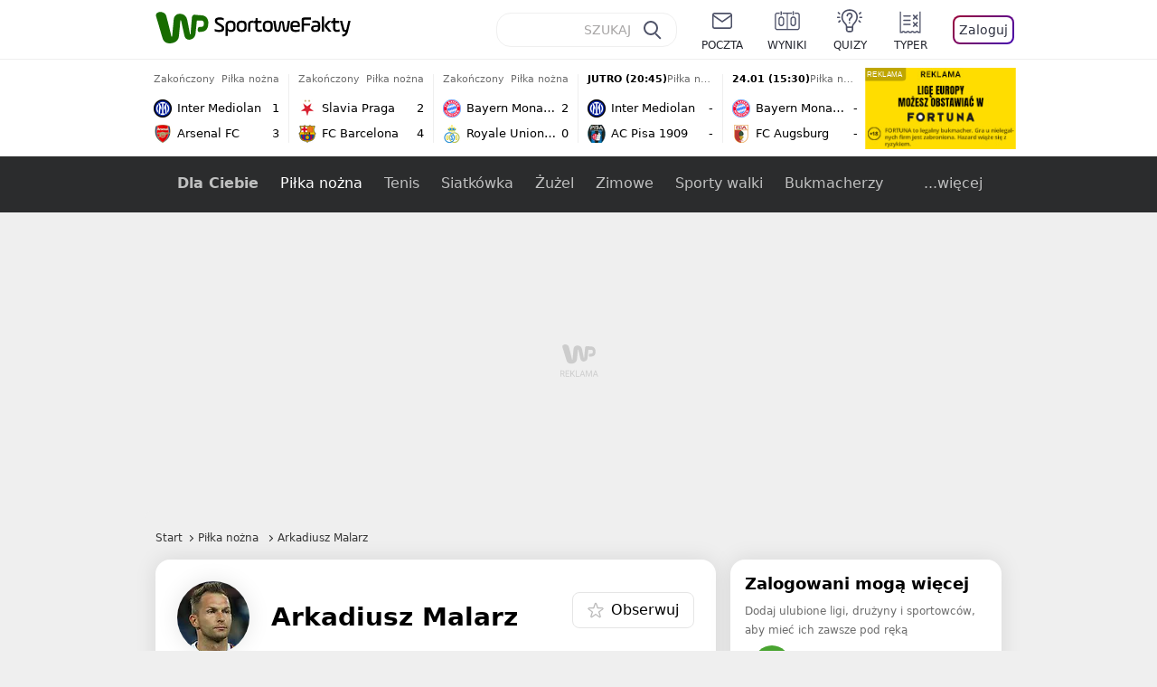

--- FILE ---
content_type: text/html; charset=utf-8
request_url: https://sportowefakty.wp.pl/pilka-nozna/arkadiusz-malarz
body_size: 52417
content:
<!doctype html>
<html data-n-head-ssr lang="pl-PL" data-n-head="%7B%22lang%22:%7B%22ssr%22:%22pl-PL%22%7D%7D">
  <head >
    <title>Piłka nożna - Arkadiusz Malarz - aktualne informacje ze świata sportu</title><meta data-n-head="ssr" charset="utf-8"><meta data-n-head="ssr" data-hid="charset" charset="utf-8"><meta data-n-head="ssr" data-hid="viewport" name="viewport" content="width=device-width, initial-scale=1"><meta data-n-head="ssr" data-hid="mobile-web-app-capable" name="mobile-web-app-capable" content="yes"><meta data-n-head="ssr" data-hid="apple-mobile-web-app-title" name="apple-mobile-web-app-title" content="WP SportoweFakty"><meta data-n-head="ssr" data-hid="theme-color" name="theme-color" content="#78a244"><meta data-n-head="ssr" data-hid="author" name="author" content="Wirtualna Polska Media"><meta data-n-head="ssr" data-hid="language" name="language" content="pl"><meta data-n-head="ssr" data-hid="robots" name="robots" content="NOODP"><meta data-n-head="ssr" data-hid="logo" name="logo" content="https://sportowefakty.wpcdn.pl/img/logo_SF.svg"><meta data-n-head="ssr" data-hid="og:image" property="og:image" content="https://sportowefakty.wpcdn.pl/png/social-placeholder/sportowefakty1500.png"><meta data-n-head="ssr" data-hid="og:locale" property="og:locale" content="pl_PL"><meta data-n-head="ssr" data-hid="og:site_name" property="og:site_name" content="sportowefakty.wp.pl"><meta data-n-head="ssr" data-hid="twitter:site" property="twitter:site" content="@SportoweFaktyPL"><meta data-n-head="ssr" data-hid="twitter:domain" property="twitter:domain" content="sportowefakty.wp.pl"><meta data-n-head="ssr" data-hid="FbAppId" property="FbAppId" content="125447380950406"><meta data-n-head="ssr" name="gaf" content="blzcbkeq"><meta data-n-head="ssr" property="fb:pages" content="90593452375"><meta data-n-head="ssr" property="fb:pages" content="127034117991"><meta data-n-head="ssr" property="fb:pages" content="122187744459297"><meta data-n-head="ssr" property="fb:pages" content="458344697547048"><meta data-n-head="ssr" property="fb:pages" content="173777076079578"><meta data-n-head="ssr" property="fb:pages" content="359518567477332"><meta data-n-head="ssr" data-hid="msapplication-config" property="msapplication-config" content="none"><meta data-n-head="ssr" name="breakpoints" content="1281"><meta data-n-head="ssr" name="content-width" content="960, 1280"><meta data-n-head="ssr" data-hid="keywords" name="keywords" content="Piłka nożna,Arkadiusz Malarz"><meta data-n-head="ssr" data-hid="og:url" property="og:url" content="https://sportowefakty.wp.pl/pilka-nozna/arkadiusz-malarz"><meta data-n-head="ssr" data-hid="twitter:url" property="twitter:url" content="https://sportowefakty.wp.pl/pilka-nozna/arkadiusz-malarz"><meta data-n-head="ssr" data-hid="og:type" property="og:type" content="subcategory"><meta data-n-head="ssr" data-hid="description" name="description" content="Piłka nożna - Arkadiusz Malarz - WP SportoweFakty - zawsze bieżące informacje ze świata sportu."><meta data-n-head="ssr" data-hid="og:description" property="og:description" content="Piłka nożna - Arkadiusz Malarz - WP SportoweFakty - zawsze bieżące informacje ze świata sportu."><meta data-n-head="ssr" data-hid="twitter:description" property="twitter:description" content="Piłka nożna - Arkadiusz Malarz - WP SportoweFakty - zawsze bieżące informacje ze świata sportu."><meta data-n-head="ssr" data-hid="og:title" property="og:title" content="Piłka nożna - Arkadiusz Malarz - aktualne informacje ze świata sportu"><link data-n-head="ssr" data-hid="shortcut-icon" rel="shortcut icon" href="https://sportowefakty.wpcdn.pl/png/homescreen/sf-homescreen-60.png"><link data-n-head="ssr" data-hid="apple-touch-icon" rel="apple-touch-icon" href="/app/icons/icon_512x512.5650c8.png" sizes="512x512"><link data-n-head="ssr" rel="manifest" href="/app/manifest.json" data-hid="manifest"><link data-n-head="ssr" data-hid="favicon" rel="icon" sizes="60x60" href="https://sportowefakty.wpcdn.pl/png/homescreen/favicon.ico"><link data-n-head="ssr" data-hid="icon" rel="icon" type="image/png" href="https://sportowefakty.wpcdn.pl/png/homescreen/sf-homescreen-60.png"><link data-n-head="ssr" data-hid="appleicon" rel="apple-touch-icon" href="https://sportowefakty.wpcdn.pl/png/homescreen/sf-homescreen-60.png"><link data-n-head="ssr" data-hid="canonical" rel="canonical" href="https://sportowefakty.wp.pl/pilka-nozna/arkadiusz-malarz"><script vmid="headJS">var WP = WP||[];var wp_dot_addparams = {"cview":"tag","ctype":"subcategory","csystem":"sportowefakty","cplatform":"sportowefakty","ciab":"IAB17,IAB-v3-533","bunch":"subcategory","appVer":"v3.15.29","ccategory":"Piłka nożna","ctags":"Piłka nożna,Arkadiusz Malarz"};var rekid = 235794;var dot_type = "click";var wp_sn = "sportowefakty";var wp_spa_config = {platform: "desktop",desktop: {dot: {base: "sportowefakty",bunches: {"other":232334,"search":232334,"calendar":235640,"article":235685,"fototemat":235743,"gallery":235743,"category":235786,"subcategory":235794,"quizcategory":235786,"quizindex":235787,"quizone":235787,"tag":235789,"liveblog":235788,"dream_team":237684}}},payload: {dot: {"cview":"tag","ctype":"subcategory","csystem":"sportowefakty","cplatform":"sportowefakty","ciab":"IAB17,IAB-v3-533","bunch":"subcategory","appVer":"v3.15.29","ccategory":"Piłka nożna","ctags":"Piłka nożna,Arkadiusz Malarz"}}};wp_spa_config.payload.dot.href = location.href;wp_spa_config.payload.dot.canonical = location.origin + location.pathname;;var wp_fb_id = '933316406876601';var wp_defer_vendors = 'initVendors';var screeningv2 = true;var wp_push_notification_on = true;var wp_consent_logo = "https://v.wpimg.pl/b2dvLnN2TVMFFDpdYUlARkZMbg0-Wj1BFBk-GiFFB1QFHTgXbB5AR0ZMbkE9RAUdCBkrAT0dMXRJGiMJIRwRRANUMQ";var wp_consent_color = "#176c00";var wp_consent_link_color = "#176c00";try{delete window.prebidConfig,window.prebidConfig={name:"desktop-sportowefakty.wp.pl",hb:{units:[{code:"slot3",disabled:!1,bids:[[6,[24947164]],[1,[146872]],[4,[6359709]],[8,[4831,"sportowefakty.wp.pl",100220]],[12,["wirtualn-d.openx.net","538655042"]],[13,["Sportowefakty_DMS_728x90","62652"]],[14,["prebid-eu","XNEdtxheGMSt"]],[7,[1009914,10047]],[11,["268512"]],[15,["19096","285490","1434586",[2,40,41,57]]],[22,["14505674"]],[25,[32048,621557,72833,710]],[16,["8ESGGHFl3wnv7h6Op0zNspWo"]]],mediaTypes:{banner:{sizes:"desktop_billboard_970"}}},{code:"slot5",disabled:!1,bids:[[6,[24947158]],[8,[4831,"sportowefakty.wp.pl",100220]],[14,["prebid-eu","XNEdtxheGMSt"]],[1,[146869]],[15,["19096","285490","1435520",[15,16]]],[4,[6359710]],[13,["desktop_sportowefakty.wp.pl_x5","62652"]],[12,["wirtualn-d.openx.net","538655160"]],[11,["269123"]],[7,[1009915,10047]],[25,[32046,621557,72833,710]],[16,["q6dX4vZcUv1xYB3a0rE93p44"]],[20,[207501,192287]],[1,[1723003],"sigma"]],mediaTypes:{banner:{sizes:"desktop_rectangle"}}},{code:"slot11",disabled:!1,bids:[[8,[4831,"sportowefakty.wp.pl",100220]],[14,["prebid-eu","XNEdtxheGMSt"]],[1,[366616]],[15,["19096","285490","1435522",[15,16]]],[4,[11604145]],[20,[207830,192520]],[11,["269124"]],[7,[1009916,10047]],[25,[51853,621557,72833,710]],[13,["desktop_sportowefakty.wp.pl_x11","62652"]],[16,["q6dX4vZcUv1xYB3a0rE93p44"]]],mediaTypes:{banner:{sizes:"desktop_midtext_680"}}},{code:"slot12",disabled:!1,bids:[[8,[4831,"sportowefakty.wp.pl",100220]],[14,["prebid-eu","XNEdtxheGMSt"]],[1,[366617]],[15,["19096","285490","1435524",[15,16]]],[4,[20612615]],[13,["desktop_sportowefakty.wp.pl_x12","62652"]],[12,["wirtualn-d.openx.net","543852883"]],[11,["279358"]],[7,[1040661,10047]],[25,[51854,621557,72833,710]],[16,["q6dX4vZcUv1xYB3a0rE93p44"]]],mediaTypes:{banner:{sizes:"desktop_midtext_680"}}},{code:"slot13",disabled:!1,bids:[[14,["prebid-eu","XNEdtxheGMSt"]],[1,[366618]],[15,["19096","285490","1435526",[15,16]]],[8,[4831,"sportowefakty.wp.pl",100220]],[4,[20612616]],[13,["desktop_sportowefakty.wp.pl_x13","62652"]],[12,["wirtualn-d.openx.net","543852884"]],[11,["279359"]],[7,[1040662,10047]],[25,[51855,621557,72833,710]],[16,["q6dX4vZcUv1xYB3a0rE93p44"]],[1,[1723003],"sigma"]],mediaTypes:{banner:{sizes:"desktop_midtext_680"}}},{code:"slot14",disabled:!1,bids:[[14,["prebid-eu","XNEdtxheGMSt"]],[1,[366619]],[15,["19096","285490","1435528",[15,16]]],[8,[4831,"sportowefakty.wp.pl",100220]],[4,[20612617]],[13,["desktop_sportowefakty.wp.pl_x14","62652"]],[12,["wirtualn-d.openx.net","543852885"]],[11,["279360"]],[7,[1040663,10047]],[25,[52538,621557,72833,710]],[16,["q6dX4vZcUv1xYB3a0rE93p44"]]],mediaTypes:{banner:{sizes:"desktop_midtext_680"}}},{code:"slot15",disabled:!1,bids:[[1,[506762]],[4,[12923903]],[8,[4831,"sportowefakty.wp.pl",100220]],[14,["prebid-eu","XNEdtxheGMSt"]],[11,["269125"]],[15,["19096","285490","1435530",[2,40,41,57]]],[22,["14505674"]],[25,[52591,621557,72833,710]],[13,["desktop_sportowefakty.wp.pl_x15","62652"]],[16,["8ESGGHFl3wnv7h6Op0zNspWo"]]],mediaTypes:{banner:{sizes:"desktop_billboard_970"}}},{code:"slot16",disabled:!1,bids:[[1,[506763]],[4,[12923906]],[8,[4831,"sportowefakty.wp.pl",100220]],[14,["prebid-eu","XNEdtxheGMSt"]],[15,["19096","285490","1435532",[2,40,41,57]]],[22,["14505674"]],[25,[52684,621557,72833,710]],[11,["757973"]],[16,["8ESGGHFl3wnv7h6Op0zNspWo"]]],mediaTypes:{banner:{sizes:"desktop_billboard_970"}}},{code:"slot17",disabled:!1,bids:[[1,[506764]],[4,[12923909]],[14,["prebid-eu","XNEdtxheGMSt"]],[15,["19096","285490","1435534",[2,40,41,57]]],[22,["14505674"]],[8,[4831,"sportowefakty.wp.pl",100220]],[25,[52685,621557,72833,710]],[11,["757974"]],[13,["desktop_sportowefakty.wp.pl_x17","62652"]],[16,["8ESGGHFl3wnv7h6Op0zNspWo"]]],mediaTypes:{banner:{sizes:"desktop_billboard_970"}}},{code:"slot29",disabled:!1,bids:[[1,[366608]],[4,[12923919]],[8,[4831,"sportowefakty.wp.pl",100220]],[14,["prebid-eu","XNEdtxheGMSt"]],[22,["14505674"]],[11,["279364"]],[16,["q6dX4vZcUv1xYB3a0rE93p44"]],[15,["19096","285490","1610354",[16]]]],mediaTypes:{banner:{sizes:"desktop_midtext_620"}}},{code:"slot32",disabled:!1,mediaTypes:{banner:{sizes:"desktop_midtext_680"}},bids:[[1,[366609]],[4,[12923920]],[8,[4831,"sportowefakty.wp.pl",100220]],[14,["prebid-eu","XNEdtxheGMSt"]],[20,[207829,192520]],[11,["757524"]],[13,["desktop_sportowefakty.wp.pl_x32","62652"]],[16,["q6dX4vZcUv1xYB3a0rE93p44"]],[15,["19096","285490","1610354",[16]]]]},{code:"slot32",restrict:{ctype:["article"]},disabled:!1,mediaTypes:{video:{context:"outstream",playerSize:[640,480],mimes:["video/mp4","video/x-ms-wmv","video/webm","video/3gpp","application/javascript"],protocols:[2,3,5,6,7,8],api:[2],maxduration:30,linearity:1,placement:2,plcmt:4}},bids:[[12,["wirtualn-d.openx.net","540094787"]],[4,[16115860,{skippable:!1,playback_method:"auto_play_sound_off"}]],[25,[42470,1104313,72833,710,{protocol:8}]],[1,[323022,1,0,1]],[20,[207506,192292,!0]],[13,["desktop_outstream","62652",{mimes:["video/mp4","video/x-ms-wmv","video/webm","video/3gpp","application/javascript"],skippable:!0,minduration:5,maxduration:35,startdelay:0,api:[1,2],protocols:[2,3,5,6,7,8],battr:[8,9,13,14,17],linearity:1,placement:3,minbitrate:500,maxbitrate:7e3}]]],renderer:{backupOnly:!0}},{code:"slot33",disabled:!1,bids:[[1,[366623]],[4,[18723729]],[25,[51864,621557,72833,710]],[14,["prebid-eu","XNEdtxheGMSt"]],[8,[4831,"sportowefakty.wp.pl",100220]],[12,["wirtualn-d.openx.net","541010161"]],[13,["desktop_sportowefakty.wp.pl_x33","62652"]],[11,["705430"]],[16,["q6dX4vZcUv1xYB3a0rE93p44"]],[15,["19096","285490","1610354",[16]]]],mediaTypes:{banner:{sizes:"desktop_midtext_680"}}},{code:"slot34",disabled:!1,bids:[[8,[4831,"sportowefakty.wp.pl",100220]],[14,["prebid-eu","XNEdtxheGMSt"]],[1,[146871]],[15,["19096","285490","1435536",[15]]],[4,[6359711]],[13,["desktop_sportowefakty.wp.pl_x34","62652"]],[12,["wirtualn-d.openx.net","538655087"]],[11,["279361"]],[7,[1040664,10047]],[25,[51852,621557,72833,710]],[16,["q6dX4vZcUv1xYB3a0rE93p44"]],[6,[24947158]]],mediaTypes:{banner:{sizes:"desktop_rectangle"}}},{code:"slot37",disabled:!1,bids:[[6,[24947169]],[1,[146870]],[4,[6359712]],[8,[4831,"sportowefakty.wp.pl",100220]],[12,["wirtualn-d.openx.net","538655065"]],[13,["Sportowefakty_DMS_300x600","62652"]],[14,["prebid-eu","XNEdtxheGMSt"]],[11,["269126"]],[15,["19096","285490","1435538",[10,15]]],[22,["14505675"]],[25,[71517,621557,72833,710]],[16,["PQOIKhFvwyJpeC5BI0MHF8y8"]],[21,["926799"]]],mediaTypes:{banner:{sizes:"desktop_halfpage"}}},{code:"slot70",disabled:!1,bids:[[4,[12923910]],[8,[4831,"sportowefakty.wp.pl",100220]],[14,["prebid-eu","XNEdtxheGMSt"]],[7,[1009919,10047]],[11,["269127"]],[15,["19096","285490","1435546",[2,40,41,57]]],[22,["14505674"]],[1,[366602]],[16,["8ESGGHFl3wnv7h6Op0zNspWo"]]],mediaTypes:{banner:{sizes:"desktop_billboard_970"}}},{code:"slot72",disabled:!1,bids:[[4,[12923932]],[14,["prebid-eu","XNEdtxheGMSt"]],[7,[1009920,10047]],[11,["269128"]],[15,["19096","285490","1435548",[15]]],[8,[4831,"sportowefakty.wp.pl",100220]],[1,[366620]],[16,["q6dX4vZcUv1xYB3a0rE93p44"]]],mediaTypes:{banner:{sizes:"desktop_rectangle"}}},{code:"slot79",disabled:!1,bids:[[1,[543325]],[4,[12923961]],[8,[4831,"sportowefakty.wp.pl",100220]],[14,["prebid-eu","XNEdtxheGMSt"]],[7,[1009913,10047]],[11,["269129"]],[15,["19096","285490","1435550",[10,15]]],[22,["14505675"]],[16,["PQOIKhFvwyJpeC5BI0MHF8y8"]]],mediaTypes:{banner:{sizes:"desktop_halfpage"}}},{code:"slot80",disabled:!1,mediaTypes:{native:{title:{required:!0,len:80},image:{required:!0,sizes:[300,150],aspect_ratios:[{ratio_width:2,ratio_height:1,min_width:300,min_height:150}]},sponsoredBy:{required:!1}}},bids:[[8,[4831,"sportowefakty.wp.pl",100220,!0]],[4,[13840660]],[25,[48567,621557,72833,710]],[13,["WP_Desktop_RON_Native","62652"]],[1,[664648]],[14,["prebid-eu","XNEdtxheGMSt"]],[12,["wirtualn-d.openx.net","562877852"]]]},{code:"slot90",restrict:{ctype:["article"]},disabled:!1,bids:[[1,[366593]],[4,[12923913]],[8,[4831,"sportowefakty.wp.pl",100220]],[14,["prebid-eu","XNEdtxheGMSt"]],[15,["19096","285490","1435552",[2,40,41,57]]],[22,["14505674"]],[11,["757975"]],[16,["8ESGGHFl3wnv7h6Op0zNspWo"]]],mediaTypes:{banner:{sizes:"desktop_billboard_970"}}},{code:"slot92",disabled:!1,bids:[[4,[12923953]],[14,["prebid-eu","XNEdtxheGMSt"]],[15,["19096","285490","1435554",[15]]],[8,[4831,"sportowefakty.wp.pl",100220]],[1,[366613]],[11,["757525"]],[16,["q6dX4vZcUv1xYB3a0rE93p44"]]],mediaTypes:{banner:{sizes:"desktop_rectangle"}}},{code:"slot99",disabled:!1,bids:[[1,[543326]],[4,[12923962]],[14,["prebid-eu","XNEdtxheGMSt"]],[15,["19096","285490","1435556",[10,15]]],[22,["14505675"]],[8,[4831,"sportowefakty.wp.pl",100220]],[11,["757951"]],[16,["PQOIKhFvwyJpeC5BI0MHF8y8"]]],mediaTypes:{banner:{sizes:"desktop_halfpage"}}},{code:"slot150",disabled:!1,mediaTypes:{video:{context:"instream",playerSize:[640,480],mimes:["video/mp4","video/x-ms-wmv","video/webm","video/3gpp","application/javascript"],protocols:[2,3,5,6,7,8],api:[2],maxduration:30,linearity:1,placement:1,plcmt:2,startdelay:0}},bids:[[4,[9380980,{skippable:!1,playback_method:"auto_play_sound_off"}]],[22,["13159281",{skippable:!1,playback_method:["auto_play_sound_off"]},"sportowefakty.wp.pl"]],[12,["wirtualn-d.openx.net","540094724"]],[13,["desktop_sportowefakty.wp.pl_x150","62652",{mimes:["video/mp4","video/x-ms-wmv","video/webm","video/3gpp","application/javascript"],skippable:!0,minduration:5,maxduration:30,startdelay:0,api:[1,2],protocols:[2,3,5,6,7,8],battr:[8,9,13,14,17],linearity:1,placement:3,minbitrate:500,maxbitrate:7e3}]],[25,[42470,621557,72833,710,{protocol:8,startDelay:1}]],[15,["19096","285490","1583868",[201],{language:"pl"}]],[11,["452700",[640,480],{mimes:["video/mp4","video/x-ms-wmv","video/webm","video/3gpp","application/javascript"],minduration:0,maxduration:30,protocols:[2,3,5,6,7,8]}]],[1,[219544]],[8,[4831,"sportowefakty.wp.pl",100220,{skip:1,playbackmethod:[6]}]],[1,[2159592],"sigma"]]},{code:"slot35",disabled:!1,bids:[[1,[612713]],[4,[14210527]],[14,["prebid-eu","XNEdtxheGMSt"]],[8,[4831,"sportowefakty.wp.pl",100220]],[7,[1028485,10047]],[11,["312502"]],[15,["19096","285490","1435544",[10,15]]],[22,["14505675"]],[13,["desktop_sportowefakty.wp.pl_x35","62652"]],[25,[54834,621557,72833,710]],[16,["PQOIKhFvwyJpeC5BI0MHF8y8"]]],mediaTypes:{banner:{sizes:"desktop_halfpage"}}},{code:"slot36",disabled:!1,bids:[[1,[612714]],[4,[14210530]],[14,["prebid-eu","XNEdtxheGMSt"]],[8,[4831,"sportowefakty.wp.pl",100220]],[12,["wirtualn-d.openx.net","540402304"]],[25,[67462,621557,72833,710]],[7,[1028484,10047]],[11,["312503"]],[15,["19096","285490","1435540",[10,15]]],[22,["14505675"]],[13,["desktop_sportowefakty.wp.pl_x36","62652"]],[16,["PQOIKhFvwyJpeC5BI0MHF8y8"]],[6,[24947169]],[1,[1723005],"sigma"]],mediaTypes:{banner:{sizes:"desktop_halfpage"}}},{code:"slot63",disabled:!1,bids:[[1,[643032]],[4,[14914416]],[14,["prebid-eu","XNEdtxheGMSt"]],[8,[4831,"sportowefakty.wp.pl",100220]],[12,["wirtualn-d.openx.net","540593398"]],[25,[73943,621557,72833,710]],[7,[1042153,10047]],[15,["19096","285490","1435558",[9]]],[11,["705434"]],[13,["desktop_sportowefakty.wp.pl_x63","62652"]],[16,["Cnwi37o3mAUcpCSJBgjYZJdP"]]],mediaTypes:{banner:{sizes:"desktop_skyscraper"}}},{code:"slot18",disabled:!1,bids:[[22,["14505674"]],[8,[4831,"sportowefakty.wp.pl",100220]],[11,["705427"]],[4,[22385077]],[1,[1148109]],[16,["8ESGGHFl3wnv7h6Op0zNspWo"]],[15,["19096","285490","1583868",[57]]],[14,["prebid-eu","XNEdtxheGMSt"]]],mediaTypes:{banner:{sizes:"desktop_billboard_970"}}},{code:"slot19",disabled:!1,bids:[[22,["14505674"]],[8,[4831,"sportowefakty.wp.pl",100220]],[11,["705428"]],[4,[22385078]],[1,[1148110]],[16,["8ESGGHFl3wnv7h6Op0zNspWo"]],[15,["19096","285490","1583868",[57]]],[14,["prebid-eu","XNEdtxheGMSt"]]],mediaTypes:{banner:{sizes:"desktop_billboard_970"}}},{code:"slot50",disabled:!1,bids:[[22,["14505674"]],[8,[4831,"sportowefakty.wp.pl",100220]],[11,["705431"]],[4,[22385079]],[1,[1148107]],[16,["8ESGGHFl3wnv7h6Op0zNspWo"]],[15,["19096","285490","1583868",[57]]],[14,["prebid-eu","XNEdtxheGMSt"]]],mediaTypes:{banner:{sizes:"desktop_billboard_970"}}},{code:"slot53",disabled:!1,bids:[[22,["14505674"]],[1,[735443]],[4,[17789786]],[11,["429191"]],[12,["wirtualn-d.openx.net","540912914"]],[8,[4831,"sportowefakty.wp.pl",100220]],[14,["prebid-eu","XNEdtxheGMSt"]],[15,["19096","285490","1490670",[2,40,41,57]]],[25,[51879,621557,72833,710]],[16,["8ESGGHFl3wnv7h6Op0zNspWo"]]],mediaTypes:{banner:{sizes:"desktop_contentbox_970"}}},{code:"slot59",disabled:!1,bids:[[22,["14505675"]],[8,[4831,"sportowefakty.wp.pl",100220]],[11,["705433"]],[4,[22385081]],[1,[1148106]],[16,["PQOIKhFvwyJpeC5BI0MHF8y8"]],[15,["19096","285490","1610352",[10]]],[14,["prebid-eu","XNEdtxheGMSt"]]],mediaTypes:{banner:{sizes:"desktop_halfpage"}}},{code:"slot52",disabled:!1,bids:[[8,[4831,"sportowefakty.wp.pl",100220]],[11,["705432"]],[4,[22385080]],[1,[1148108]],[16,["q6dX4vZcUv1xYB3a0rE93p44"]],[15,["19096","285490","1610352",[15]]],[14,["prebid-eu","XNEdtxheGMSt"]]],mediaTypes:{banner:{sizes:"desktop_rectangle"}}},{code:"slot25",disabled:!1,bids:[[4,[18723732]],[25,[51861,621557,72833,710]],[14,["prebid-eu","XNEdtxheGMSt"]],[8,[4831,"sportowefakty.wp.pl",100220]],[12,["wirtualn-d.openx.net","541010171"]],[1,[791072]],[13,["desktop_sportowefakty.wp.pl_x25","62652"]],[11,["705429"]],[16,["q6dX4vZcUv1xYB3a0rE93p44"]],[15,["19096","285490","1610352",[16]]]],mediaTypes:{banner:{sizes:"desktop_midtext_620"}}},{code:"slot81",disabled:!1,bids:[[8,[4831,"sportowefakty.wp.pl",100220,!0]],[4,[18898528]],[13,["WP_Desktop_RON_Native","62652"]],[1,[799126]],[14,["prebid-eu","XNEdtxheGMSt"]],[12,["wirtualn-d.openx.net","562877853"]]],mediaTypes:{native:{title:{required:!0,len:80},image:{required:!0,sizes:[300,150],aspect_ratios:[{ratio_width:2,ratio_height:1,min_width:300,min_height:150}]},sponsoredBy:{required:!1}}}},{code:"slot40",pauseAd:!0,disabled:!1,mediaTypes:{banner:{sizes:"desktop_rectangle"}},bids:[[8,[4831,"sportowefakty.wp.pl",100220]],[1,[842765]],[4,[19695305]],[13,["desktop_sportowefakty.wp.pl_x40","62652"]],[16,["q6dX4vZcUv1xYB3a0rE93p44"]],[14,["prebid-eu","XNEdtxheGMSt"]]]},{code:"slot11",restrict:{ctype:["article"]},disabled:!1,mediaTypes:{video:{context:"outstream",playerSize:[640,480],mimes:["video/mp4","video/x-ms-wmv","video/webm","video/3gpp","application/javascript"],protocols:[2,3,5,6,7,8],api:[2],maxduration:30,linearity:1,placement:2,plcmt:4}},renderer:{backupOnly:!0},bids:[[20,[207507,192293,!0]],[13,["desktop_outstream","62652",{mimes:["video/mp4","video/x-ms-wmv","video/webm","video/3gpp","application/javascript"],skippable:!0,minduration:5,maxduration:35,startdelay:0,api:[1,2],protocols:[2,3,5,6,7,8],battr:[8,9,13,14,17],linearity:1,placement:3,minbitrate:500,maxbitrate:7e3}]]]},{code:"slot67",disabled:!0,mediaTypes:{banner:{sizes:"desktop_banner_300"}},bids:[[8,[4831,"sportowefakty.wp.pl",100220]],[4,[21879787]],[1,[1070086]],[15,["19096","285490","1610352",[19]]],[14,["prebid-eu","XNEdtxheGMSt"]]]},{code:"slot93",disabled:!1,mediaTypes:{banner:{sizes:"desktop_halfpage"}},bids:[[1,[1233184]],[4,[23573144]],[8,[4831,"sportowefakty.wp.pl",100220]],[13,["desktop_sportowefakty.wp.pl_x93","62652"]],[14,["prebid-eu","XNEdtxheGMSt"]],[15,["19096","285490","2239186",[15,10]]],[25,[52542,621557,72833,710]],[12,["wirtualn-d.openx.net","553842253"]],[11,["753215"]],[7,[1009759,10047]],[16,["PQOIKhFvwyJpeC5BI0MHF8y8"]]]},{code:"slot94",disabled:!1,mediaTypes:{banner:{sizes:"desktop_halfpage"}},bids:[[1,[1233185]],[4,[23573145]],[8,[4831,"sportowefakty.wp.pl",100220]],[13,["desktop_sportowefakty.wp.pl_x94","62652"]],[14,["prebid-eu","XNEdtxheGMSt"]],[15,["19096","285490","2239192",[15,10]]],[25,[52543,621557,72833,710]],[12,["wirtualn-d.openx.net","553860865"]],[11,["753216"]],[16,["PQOIKhFvwyJpeC5BI0MHF8y8"]]]},{code:"slot95",disabled:!1,mediaTypes:{banner:{sizes:"desktop_halfpage"}},bids:[[1,[1233183]],[4,[23573146]],[8,[4831,"sportowefakty.wp.pl",100220]],[13,["desktop_sportowefakty.wp.pl_x95","62652"]],[14,["prebid-eu","XNEdtxheGMSt"]],[15,["19096","285490","2239194",[15,10]]],[25,[51961,621557,72833,710]],[12,["wirtualn-d.openx.net","553860756"]],[11,["753217"]],[16,["PQOIKhFvwyJpeC5BI0MHF8y8"]]]},{code:"slot151",disabled:!1,mediaTypes:{video:{context:"instream",playerSize:[640,480],mimes:["video/mp4","video/x-ms-wmv","video/webm","video/3gpp","application/javascript"],protocols:[2,3,5,6,7,8],api:[2],maxduration:16,linearity:1,placement:1,plcmt:2,startdelay:0}},bids:[[4,[9380980,{skippable:!1,playback_method:"auto_play_sound_off"}]],[22,["13159281",{skippable:!1,playback_method:["auto_play_sound_off"]},"sportowefakty.wp.pl"]],[13,["desktop_sportowefakty.wp.pl_x151","62652",{mimes:["video/mp4","video/x-ms-wmv","video/webm","video/3gpp","application/javascript"],skippable:!0,minduration:5,maxduration:16,startdelay:0,api:[1,2],protocols:[2,3,5,6,7,8],battr:[8,9,13,14,17],linearity:1,placement:3,minbitrate:500,maxbitrate:7e3}]],[25,[42470,621557,72833,710,{protocol:8,startDelay:1}]]]},{code:"slot5",restrict:{ctype:["article"]},disabled:!1,mediaTypes:{video:{context:"outstream",playerSize:[640,480],mimes:["video/mp4","video/x-ms-wmv","video/webm","video/3gpp","application/javascript"],protocols:[2,3,5,6,7,8],api:[2],maxduration:30,linearity:1,placement:2,plcmt:4}},bids:[[20,[207498,192284,!0]],[13,["desktop_outstream","62652",{mimes:["video/mp4","video/x-ms-wmv","video/webm","video/3gpp","application/javascript"],skippable:!0,minduration:5,maxduration:35,startdelay:0,api:[1,2],protocols:[2,3,5,6,7,8],battr:[8,9,13,14,17],linearity:1,placement:3,minbitrate:500,maxbitrate:7e3}]]],renderer:{backupOnly:!0}},{code:"slot2",disabled:!1,restrict:{ctype:["index"]},mediaTypes:{banner:{sizes:"desktop_commercialbreak"}},bids:[[25,[106609,621557,72833,710]],[16,["2W1VKQYkOpOWz1JCFlR4YjOQ"]],[15,["19096","285490","1584570",[144]]],[14,["prebid-eu","XNEdtxheGMSt"]],[13,["desktop_sportowefakty.wp.pl_x2","62652"]],[12,["wirtualn-d.openx.net","559805612"]],[11,["1046967"]],[4,[31177807]],[1,[1793052]],[8,[4831,"sportowefakty.wp.pl",100220]],[1,[2007994]]]},{code:"slot61",disabled:!1,mediaTypes:{banner:{sizes:"desktop_rectangle"}},bids:[[8,[4831,"sportowefakty.wp.pl",100220]],[14,["prebid-eu","XNEdtxheGMSt"]],[1,[1832795]],[15,["19096","285490","1435536",[15]]],[11,["1065065"]],[7,[3118823,20]],[25,[89443,621557,72833,710]],[13,["desktop_sportowefakty.wp.pl_x61","62652"]],[16,["q6dX4vZcUv1xYB3a0rE93p44"]]]},{code:"slot521",disabled:!1,mediaTypes:{banner:{sizes:"desktop_rectangle"}},bids:[[8,[4831,"sportowefakty.wp.pl",100220]],[14,["prebid-eu","XNEdtxheGMSt"]],[1,[1832855]],[15,["19096","285490","1435536",[15]]],[11,["1065066"]],[7,[3118824,20]],[25,[62987,621557,72833,710]],[13,["desktop_sportowefakty.wp.pl_x521","62652"]],[16,["q6dX4vZcUv1xYB3a0rE93p45"]]]},{code:"slot522",disabled:!1,mediaTypes:{banner:{sizes:"desktop_rectangle"}},bids:[[8,[4831,"sportowefakty.wp.pl",100220]],[14,["prebid-eu","XNEdtxheGMSt"]],[1,[1832856]],[15,["19096","285490","1435536",[15]]],[11,["1065067"]],[7,[3118825,20]],[25,[71509,621557,72833,710]],[13,["desktop_sportowefakty.wp.pl_x522","62652"]],[16,["q6dX4vZcUv1xYB3a0rE93p46"]]]},{code:"slot523",disabled:!1,mediaTypes:{banner:{sizes:"desktop_rectangle"}},bids:[[8,[4831,"sportowefakty.wp.pl",100220]],[14,["prebid-eu","XNEdtxheGMSt"]],[1,[1833134]],[15,["19096","285490","1435536",[15]]],[11,["1065068"]],[7,[3118826,20]],[25,[71510,621557,72833,710]],[13,["desktop_sportowefakty.wp.pl_x523","62652"]],[16,["q6dX4vZcUv1xYB3a0rE93p47"]]]},{code:"slot524",disabled:!1,mediaTypes:{banner:{sizes:"desktop_rectangle"}},bids:[[8,[4831,"sportowefakty.wp.pl",100220]],[14,["prebid-eu","XNEdtxheGMSt"]],[1,[1833135]],[15,["19096","285490","1435536",[15]]],[11,["1065069"]],[7,[3118827,20]],[25,[71511,621557,72833,710]],[13,["desktop_sportowefakty.wp.pl_x524","62652"]],[16,["q6dX4vZcUv1xYB3a0rE93p48"]]]},{code:"slot525",disabled:!1,mediaTypes:{banner:{sizes:"desktop_rectangle"}},bids:[[8,[4831,"sportowefakty.wp.pl",100220]],[14,["prebid-eu","XNEdtxheGMSt"]],[1,[1833136]],[15,["19096","285490","1435536",[15]]],[11,["1065070"]],[25,[71512,621557,72833,710]],[13,["desktop_sportowefakty.wp.pl_x525","62652"]],[16,["q6dX4vZcUv1xYB3a0rE93p49"]]]},{code:"slot526",disabled:!1,mediaTypes:{banner:{sizes:"desktop_rectangle"}},bids:[[8,[4831,"sportowefakty.wp.pl",100220]],[14,["prebid-eu","XNEdtxheGMSt"]],[1,[1833137]],[15,["19096","285490","1435536",[15]]],[11,["1065071"]],[7,[3118829,20]],[25,[71513,621557,72833,710]],[13,["desktop_sportowefakty.wp.pl_x526","62652"]],[16,["q6dX4vZcUv1xYB3a0rE93p50"]]]},{code:"slot527",disabled:!1,mediaTypes:{banner:{sizes:"desktop_rectangle"}},bids:[[8,[4831,"sportowefakty.wp.pl",100220]],[14,["prebid-eu","XNEdtxheGMSt"]],[1,[1833138]],[15,["19096","285490","1435536",[15]]],[11,["1065072"]],[7,[3118830,20]],[25,[71514,621557,72833,710]],[13,["desktop_sportowefakty.wp.pl_x527","62652"]],[16,["q6dX4vZcUv1xYB3a0rE93p51"]]]},{code:"slot528",disabled:!1,mediaTypes:{banner:{sizes:"desktop_rectangle"}},bids:[[8,[4831,"sportowefakty.wp.pl",100220]],[14,["prebid-eu","XNEdtxheGMSt"]],[1,[1833139]],[15,["19096","285490","1435536",[15]]],[11,["1065073"]],[25,[127981,621557,72833,710]],[13,["desktop_sportowefakty.wp.pl_x528","62652"]],[16,["q6dX4vZcUv1xYB3a0rE93p52"]]]},{code:"slot12",disabled:!1,mediaTypes:{video:{context:"outstream",playerSize:[640,480],mimes:["video/mp4","video/x-ms-wmv","video/webm","video/3gpp","application/javascript"],protocols:[2,3,5,6,7,8],api:[2],maxduration:30,linearity:1,placement:2,plcmt:4}},bids:[[20,[252212,235453,!0]]],renderer:{backupOnly:!0}},{code:"slot13",disabled:!1,mediaTypes:{video:{context:"outstream",playerSize:[640,480],mimes:["video/mp4","video/x-ms-wmv","video/webm","video/3gpp","application/javascript"],protocols:[2,3,5,6,7,8],api:[2],maxduration:30,linearity:1,placement:2,plcmt:4}},bids:[[20,[252213,235454,!0]]],renderer:{backupOnly:!0}},{code:"slot14",disabled:!1,mediaTypes:{video:{context:"outstream",playerSize:[640,480],mimes:["video/mp4","video/x-ms-wmv","video/webm","video/3gpp","application/javascript"],protocols:[2,3,5,6,7,8],api:[2],maxduration:30,linearity:1,placement:2,plcmt:4}},bids:[[20,[252214,235455,!0]]],renderer:{backupOnly:!0}}]},config:{floorprices:{default:{default:.5,slot2:15,slot3:1.5,slot5:{default:1,"640x480":3},slot36:1,slot67:.3,slot150:4,slot151:3,slot32:{default:.5,"640x480":3},slot11:{default:.5,"640x480":3}},xhb:{default:4},outstreamFloor:{default:3,teads:5}},priorities:{xhb:{slot150:{level:15},default:{level:4}}},viewConfig:{index:{default:{auctions:[{id:"default",from:0,dist:0,asap:!0,slots:[3,15,36]},{id:"mid",dist:650,slots:[16,17]},{id:"low",dist:650,slots:[53]}]}},article:{default:{auctions:[{id:"default",from:0,dist:0,asap:!0,slots:[3,5,36,37,63,150,151]},{id:"art1",dist:650,slots:[11,12,13,14,93,94]},{id:"native",dist:750,slots:[80,81]},{id:"art2",dist:650,slots:[35,29,32,33,25,95]},{id:"art3",dist:650,slots:[70,72,79]},{id:"art4",dist:650,slots:[90,92,99]},{id:"low",dist:650,slots:[50,52,53,59]}]}},article_premium:{default:{auctions:[{id:"default",from:0,dist:0,asap:!0,slots:[15,16]},{id:"prem1",dist:650,slots:[17,18,19]},{id:"prem2",dist:650,slots:[25,32,33]},{id:"native",dist:750,slots:[80,81]},{id:"low",dist:650,slots:[53]}]}},gallery:{default:{auctions:[{id:"default",from:0,dist:0,asap:!0,slots:[3,5,37]},{id:"native",dist:750,slots:[80,81]},{id:"gal",dist:650,slots:[29,33]},{id:"low",dist:650,slots:[53]}]}},category:{default:{auctions:[{id:"default",from:0,dist:0,asap:!0,slots:[3,5,36,37]},{id:"cat1",dist:650,slots:[11,12,93,94]},{id:"native",dist:750,slots:[80,81]},{id:"cat2",dist:650,slots:[13,14,61,95]},{id:"cat3",dist:650,slots:[521,522,523]},{id:"cat4",dist:650,slots:[524,525]},{id:"cat5",dist:650,slots:[526,527]}]}},liveblog:{default:{auctions:[{id:"default",from:0,dist:0,asap:!0,slots:[3,36,37,63]},{id:"rel1",dist:650,slots:[5,11,93,94]},{id:"rel2",dist:650,slots:[12,13,14,95]},{id:"kom",dist:650,slots:[25,33]},{id:"low",dist:650,slots:[53]}]}},fototemat:{default:{auctions:[{id:"default",from:0,dist:0,asap:!0,slots:[3,5,34,37,63,150,151]},{id:"native",dist:750,slots:[80,81]},{id:"mid",dist:650,slots:[29,33]},{id:"low",dist:650,slots:[53]}]}},stream:{default:{auctions:[{id:"default",from:0,dist:0,asap:!0,slots:[3,34,37,63,150,151]},{id:"native",dist:650,slots:[80,81]},{id:"stream1",dist:650,slots:[70,72,79]},{id:"stream2",dist:650,slots:[92,99]},{id:"low",dist:650,slots:[50,52,53,59]}]}},subcategory:{default:{auctions:[{id:"default",from:0,dist:0,asap:!0,slots:[3,5,36,37]},{id:"cat2",dist:650,slots:[11,12,93,94]},{id:"cat3",dist:650,slots:[13,14,61,95]},{id:"cat4",dist:650,slots:[521,522,523]},{id:"cat5",dist:650,slots:[524,525]},{id:"cat6",dist:650,slots:[526,527]}]}},calendar:{default:{auctions:[{id:"default",from:0,dist:0,asap:!0,slots:[3,5,36,37,67]},{id:"mid",dist:650,slots:[11,12,13,14,93,94,95]},{id:"low",dist:650,slots:[53]}]}},quizone:{default:{auctions:[{id:"default",from:0,dist:0,asap:!0,slots:[3,36]},{id:"quiz1",dist:650,slots:[5,37]},{id:"quiz2",dist:650,slots:[11,93]},{id:"quiz3",dist:650,slots:[12,94]},{id:"quiz4",dist:650,slots:[13,14,95]},{id:"quiz5",dist:650,slots:[53]}]}},quizindex:{default:{auctions:[{id:"default",from:0,dist:0,asap:!0,slots:[3,36]},{id:"quiz1",dist:650,slots:[5,37]},{id:"quiz2",dist:650,slots:[11,93]},{id:"low",dist:650,slots:[53]}]}},quizcategory:{default:{auctions:[{id:"default",from:0,dist:0,asap:!0,slots:[3,36]},{id:"quiz1",dist:650,slots:[5,37]},{id:"quiz2",dist:650,slots:[11,93]},{id:"low",dist:650,slots:[13,14,95]}]}}},sizeMap:[{desktop_billboard_970:[[970,300],[970,250],[950,300],[750,300],[750,200],[750,100]],desktop_contentbox_970:[[970,600],[980,600],[970,300],[970,250],[750,200],[750,300],[950,300]],desktop_midtext_680:[[300,250],[680,280],[336,280]],desktop_midtext_620:[[300,250],[620,280],[336,280]],desktop_halfpage:[[300,600],[300,250]],desktop_rectangle:[[300,250]],desktop_skyscraper:[[160,600],[120,600]],desktop_banner_300:[[300,100],[300,50]],desktop_commercialbreak:[[750,300],[950,300],[970,300],[750,400],[970,600],[980,600],[1200,600],[1920,870]]}],slotAvailabilityDesktop:[11,12,13,14,93,94,95],bidderLimiterSlotsBlacklist:[80,81,2],asr:{slots:{default:[null],A:[3,5,11,12,13,14,27,36,37,93,94,95],B:[3,5,11,12,13,14,27,36,37,93,94,95]},extraViewability:{time:30,isUsed:!0},hasToHaveBids:!0,bidderAuction:{isUsed:!0,timeOffset:3},noHover:{isUsed:!0,timeout:3}},mex:{slots:[3,5,11,12,13,14,34,32,35,36,37,61,63,93,94,95],initMexRate:.01,winMultiplier:1.3,lossMultiplier:.5,winDampener:.03,lossDampener:.1,resetMexDampAfterCount:5,minimumWinMultiplier:1.1,maximumLossMultiplier:.85,resetMexAfterHours:120,mexSlotsMultipliers:[[[5,11,12,13,14,32,61],150],[[34],75],[[3],220],[[35,36,94],115],[[95],100],[[37,93],130],[[63],100]],lsSuffix:1,initMexRateExternal:.01}},steering:{apd:!0,useAmazon:!0,lazyBidding:!0,useAsr:!0,useMex:!0,useSafeFrame:!0},steeringExternal:{ctypesIntent:{article:["auto_play_sound_off"],fototemat:["auto_play_sound_off"],liveblog:["auto_play_sound_off"],stream:["auto_play_sound_on"]},amznConfig:{pubID:"7ff3fff4-144d-4d39-8cb0-6a68c5c10ab4",units:[{slotID:"slot3",sizes:[[970,250],[728,90]]},{slotID:"slot5",sizes:[[300,250]]},{slotID:"slot11",sizes:[[300,250]]},{slotID:"slot36",sizes:[[300,600]]},{slotID:"slot37",sizes:[[300,600]]},{slotID:"slot63",sizes:[[160,600]]},{slotID:"slot32",sizes:[[300,250]]},{slotID:"slot35",sizes:[[300,600]]},{slotID:"slot93",sizes:[[300,600]]}],disabledGEO:[]},brandSafety:{tagExcld:["koronawirus","pandemia","sars","covid","epidemia"],dpd_war:["ukraina","rosja","wojna","nato","konflikt","onz","inwazja","atak","sankcje","atak","wojsko","federacja"]}},ver:"1.0.1554"}}catch(e){var wp=window.WP||[];wp.push(function(){wp.captureError(e,"prebidConfig")})}!function(e,f){try{f.WP=f.WP||[];f.wp_pvid=(function(){var output='';while(output.length<20){output+=Math.random().toString(16).substr(2);output=output.substr(0,20)}return output})(20);var r,s,c=[["https://sportowefakty","wp","pl/[base64]"].join('.'),["pvid="+f.wp_pvid,(s=e.cookie.match(/(^|;)\s*PWA_adbd\s*=\s*([^;]+)/),"PWA_adbd="+(s?s.pop():"2")),location.search.substring(1),(r=e.referrer,r&&"PWAref="+encodeURIComponent(r.replace(/^https?:\/\//,"")))].filter(Boolean).join("&")].join("/?");e.write('<scr'+'ipt src="'+c+'"><\/scr'+'ipt>')}catch(_){console.error(_)}}(document,window);var map = ['i', 'c', 'e', 'k', 'q', 'j', 'a', 'x', 'v', 'p'];var attrName = 'data-v-class';function register () {if (this.attrs.indexOf('h') === -1) {WP.gaf.registerPlaceholder(this.no, this.node, {fixed: this.attrs.indexOf('f') > -1,sticky: this.attrs.indexOf('s') > -1,durable: this.attrs.indexOf('d') > -1,});}WP.gaf.registerSlot(this.no, this.node.firstElementChild);};function cb (list) {for(var i = 0; i < list.length; i++) {var m = list[i];if (m.target.nodeName === 'DIV' && m.target.attributes[attrName]) {var attrs = m.target.attributes[attrName].value.split('');m.target.removeAttribute(attrName);var number = '';for (var j = 0; j < attrs.length; j++) {var index = map.indexOf(attrs[j]);if (index > -1) {number += index;}};WP.push(register.bind({attrs: attrs, no: parseInt(number), node: m.target}));}}};var appRunning = false;function runApp () {if(!appRunning && !window.disableApp) {appRunning = true;window.runClientApp ? window.runClientApp() : window.readyToRunApp = true;}};var runAppTo = setTimeout(function () {runApp();}, 3000);WP.push(function () {WP.gaf && WP.gaf.loadBunch(rekid, function () {clearTimeout(runAppTo);setTimeout(function () {runApp();}, 100);}, true);});var mo = new MutationObserver(cb);mo.observe(document, {subtree: true,childList: true});</script><script data-hid="wpjslib" vmid="wpjslib" id="wpjslib" crossorigin="true" async src="https://sportowefakty.wp.pl/[base64]" nomodule="true"></script><script data-hid="wpjslib6" vmid="wpjslib6" id="wpjslib6" crossorigin="true" async src="https://sportowefakty.wp.pl/[base64]" type="module"></script><script vmid="ldjson" type="application/ld+json">{"@context":"https://schema.org","name":"Arkadiusz Malarz","@type":"Person","url":"https://sportowefakty.wp.pl/pilka-nozna/arkadiusz-malarz","image":"https://sfwp.wpcdn.pl/tags/54016f2286e2b8_35701842.png"}</script><style data-vue-ssr-id="7e5e7bdb:0 e395335a:0 17eeaf62:0 8fc0166a:0 0fb20483:0 750d3718:0 3de118eb:0 5bf904d4:0 4ad02478:0 a32b6dfc:0 0fe7e92e:0 4150a6ec:0 506621d8:0 5bcfcdb5:0 abf99dfa:0 2db366a9:0 588d4e2d:0 a1a04ef0:0 5f9e102c:0 847727f0:0 85fa2484:0 753b33a8:0 78eaf245:0 86b903b0:0 2ca0491e:0 0b17d5e8:0 2b320fb3:0 ce714530:0 4cef8c52:0">/*! modern-normalize v1.1.0 | MIT License | https://github.com/sindresorhus/modern-normalize */*,:after,:before{box-sizing:border-box}html{-moz-tab-size:4;-o-tab-size:4;tab-size:4;line-height:1.15;-webkit-text-size-adjust:100%}body{margin:0;font-family:system-ui,-apple-system,Segoe UI,Roboto,Ubuntu,Cantarell,Noto Sans,sans-serif,"Segoe UI",Helvetica,Arial,"Apple Color Emoji","Segoe UI Emoji"}hr{height:0;color:inherit}abbr[title]{-webkit-text-decoration:underline dotted;text-decoration:underline dotted}b,strong{font-weight:bolder}code,kbd,pre,samp{font-family:ui-monospace,SFMono-Regular,Consolas,"Liberation Mono",Menlo,monospace;font-size:1em}small{font-size:80%}sub,sup{font-size:75%;line-height:0;position:relative;vertical-align:baseline}sub{bottom:-.25em}sup{top:-.5em}table{text-indent:0;border-color:inherit}button,input,optgroup,select,textarea{font-family:inherit;font-size:100%;line-height:1.15;margin:0}button,select{text-transform:none}[type=button],[type=reset],[type=submit],button{-webkit-appearance:button}::-moz-focus-inner{border-style:none;padding:0}:-moz-focusring{outline:1px dotted ButtonText}:-moz-ui-invalid{box-shadow:none}legend{padding:0}progress{vertical-align:baseline}::-webkit-inner-spin-button,::-webkit-outer-spin-button{height:auto}[type=search]{-webkit-appearance:textfield;outline-offset:-2px}::-webkit-search-decoration{-webkit-appearance:none}::-webkit-file-upload-button{-webkit-appearance:button;font:inherit}summary{display:list-item}:root{--color-primary:#78a244;--color-root-primary:#78a244;--color-light:#49a431;--color-root-light:#49a431;--color-lightest:#f0f7ee;--color-root-lightest:#f0f7ee;--color-dark:#176c00;--color-root-dark:#176c00}.palette-339{--color-primary:#78a244;--color-light:#49a431;--color-lightest:#f3f9eb;--color-dark:#176c00}.palette-343{--color-primary:#4b90f6;--color-light:#4b90f6;--color-lightest:#eef5ff;--color-dark:#185ec7}.palette-357{--color-primary:#008a48;--color-light:#01c467;--color-lightest:#eef8f3;--color-dark:#037940}.palette-340{--color-primary:#eb840b;--color-dark:#eb840b;--color-light:#f92;--color-lightest:#fff6ec}.palette-342{--color-primary:#5867b4;--color-dark:#197bbb;--color-light:#5867b4;--color-lightest:#f4f6ff}.palette-354{--color-primary:#844ca9;--color-dark:#542c65;--color-light:#844ca9;--color-lightest:#f5f0f8}.palette-341{--color-primary:#524533;--color-light:#695a45;--color-lightest:#fbf5f0;--color-dark:#433625}.palette-446,.palette-454{--color-primary:#5d6c71;--color-light:#78858a;--color-dark:#414e52;--color-lightest:#e0d6d6}.palette-17958{--color-primary:#de4529;--color-light:#e8593f;--color-lightest:#fbf1f0;--color-dark:#d82403}.palette-33868{--color-primary:#af3333;--color-light:#a34848;--color-lightest:#faf1f1;--color-dark:#860c0c}.palette-53297{--color-primary:#ffd850;--color-light:#f0d67d;--color-dark:#ffc500}.palette-53079{--color-primary:#5f5b98;--color-light:#736fa6;--color-dark:#454273}.palette-358{--color-primary:#385ebd;--color-light:#5672ba;--color-dark:#173787}.palette-extra{--color-primary:#bf2345;--color-light:#bf2345;--color-dark:#8a1730}.palette-99{--color-primary:#f6c000;--color-light:#e7cb6f;--color-lightest:#fff8e0;--color-dark:#b28f10}body,html{margin:0}.desktop{font-size:16px}a{color:unset;text-decoration:none}input[type=search]::-webkit-search-cancel-button,input[type=search]::-webkit-search-decoration,input[type=search]::-webkit-search-results-button,input[type=search]::-webkit-search-results-decoration{-webkit-appearance:none}.focus-visible,:focus,:focus-visible,input,textarea{border:0;outline:0}ul{list-style:none}ol,ul{padding:0;margin:0}iframe{border:0}blockquote,figure,h1,h2,h3{margin:0}body{font-family:"Roboto",-apple-system,system-ui,Segoe UI,Roboto,Ubuntu,Cantarell,Noto Sans,sans-serif,"Segoe UI";color:#000;overflow-x:hidden;background-color:#efefef}.app-container.desktop{position:relative}.app-container.desktop,.app-container.mobile{display:flex;flex-direction:column;min-height:100vh}.app-container.mobile{background-color:#efefef;max-width:740px;margin:0 auto;box-shadow:12px 0 15px -4px rgba(31,73,125,.1),-12px 0 8px -4px rgba(31,73,125,.1);z-index:1}.go-arrow:after,.mainbutton--next:after{transform:rotate(45deg)}.back-arrow:before,.go-arrow:after,.mainbutton--next:after,.mainbutton--prev:before{content:"";position:relative;top:-1px;display:inline-block;width:7px;height:7px;border-top:1px solid #000;border-right:1px solid #000;box-sizing:content-box}.back-arrow:before,.mainbutton--prev:before{transform:rotate(225deg)}.layout-box{position:relative}.sticky-wrapper{position:-webkit-sticky;position:sticky;top:16px;z-index:2}@media(max-width:1280px){.sticky-wrapper{position:static;z-index:auto}}.mobile .layout-box{background-color:#fff;padding:16px;margin-bottom:16px}.mobile .layout-box--mobile{box-shadow:0 0 15px rgba(0,0,0,.12);border-radius:16px}.desktop .layout-content{position:relative;margin-left:auto;margin-right:auto;padding-left:12px;padding-right:12px;width:1280px}@media(max-width:1280px){.desktop .layout-content{width:960px}}.desktop .layout-grid{flex-wrap:wrap;margin-bottom:24px}.desktop .layout-col-break-wrapper,.desktop .layout-grid{display:flex;justify-content:space-between;align-items:stretch}.desktop .layout-col-break-wrapper{position:relative;flex-basis:940px;max-width:940px}@media(max-width:1280px){.desktop .layout-col-break-wrapper{align-items:normal;justify-content:flex-start;flex-basis:620px;max-width:620px;flex-direction:column}}.desktop .layout-col-left+.layout-col-break-wrapper{flex-basis:936px;max-width:936px}@media(max-width:1280px){.desktop .layout-col-left+.layout-col-break-wrapper{flex-basis:620px;max-width:620px}}.desktop .layout-col-wide{justify-content:flex-start;flex-basis:940px;max-width:940px;flex-direction:column}@media(max-width:1280px){.desktop .layout-col-wide{flex-basis:620px;max-width:620px}}.desktop .layout-col-left{flex-basis:304px;max-width:304px;position:relative}@media(max-width:1280px){.desktop .layout-col-left{flex-basis:auto;max-width:none;min-width:304px;z-index:2}}.desktop .layout-col-center{flex-basis:620px;max-width:620px;position:relative}@media(max-width:1280px){.desktop .layout-col-center{flex-basis:auto;max-width:none;min-width:620px}}.desktop .layout-col-right{display:flex;flex-direction:column;flex-basis:300px;max-width:300px;position:relative}.desktop .layout-full{width:100%;max-width:100%}.desktop .layout-full.layout-box{width:1280px;max-width:1280px;margin-left:-12px}@media(max-width:1280px){.desktop .layout-full.layout-box{width:960px;max-width:960px}}.desktop .layout-box{background-color:#fff;padding:16px;margin-bottom:24px;border-radius:16px;box-shadow:0 0 24px rgba(0,0,0,.1)}.desktop .layout-col-center .layout-box,.desktop .layout-col-wide .layout-box{padding:24px}.desktop .layout-col-center>.layout-box:last-child,.desktop .layout-col-center>div:last-child .layout-box:last-child,.desktop .layout-col-wide>.layout-box:last-child,.desktop .layout-col-wide>div:last-child .layout-box:last-child{margin-bottom:0}.desktop .layout-box--faded{background-color:#f6f6f6}.mainbutton{display:table;margin:0 auto;border-radius:8px;padding:8px 16px;border:1px solid #49a431;border:1px solid var(--color-root-light);background-color:#fff;cursor:pointer;-webkit-user-select:none;-moz-user-select:none;-ms-user-select:none;user-select:none}.mainbutton:hover{background-color:#49a431;background-color:var(--color-root-light);color:#fff}.mainbutton:hover:after,.mainbutton:hover:before{border-color:#fff}.mainbutton:active{position:relative;top:1px}.mainbutton--inverted{background-color:#49a431;background-color:var(--color-root-light);color:#fff}.mainbutton--inverted:after,.mainbutton--inverted:before{border-color:#fff}.mainbutton--inverted:hover{background-color:#176c00;background-color:var(--color-root-dark)}.mainbutton--ghost{background-color:transparent;border-color:#bcc4d4;font-weight:700}.mainbutton--ghost:hover{background-color:#bcc4d4;color:#fff}.mainbutton--ghost:hover:after,.mainbutton--ghost:hover:before{border-color:#fff}.mainbutton--black{background-color:#1b1c22;border-color:#1b1c22;font-weight:700;color:#fff}.mainbutton--black:hover{background-color:#fff;color:#1b1c22}.mainbutton--black:hover:after,.mainbutton--black:hover:before{border-color:#1b1c22}.mainbutton--next:after{margin-left:3px}.mainbutton--prev:before{margin-right:3px}.mainbutton--disabled{pointer-events:none;opacity:.5}.desktop .mainbutton{font-size:16px}.live-dot{display:inline-block;background-color:#ce1e13;width:8px;height:8px;border:1px solid #eba5a1;border-radius:50%;-webkit-animation:pulse 1s cubic-bezier(.29,0,0,1) infinite;animation:pulse 1s cubic-bezier(.29,0,0,1) infinite;-webkit-animation-delay:4s;animation-delay:4s}@-webkit-keyframes pulse{1%{opacity:.3}to{opacity:1}}@keyframes pulse{1%{opacity:.3}to{opacity:1}}.divider{height:1px;width:100%;background-color:#efefef}.layout-box-title{display:block;font-weight:700}.layout-box-title--green{color:#176c00;color:var(--color-root-dark)}.desktop .layout-box-title{font-size:18px;margin-bottom:24px}.layout-box-subtitle{font-weight:700;color:#176c00;color:var(--color-root-dark)}.desktop .layout-box-subtitle{font-size:16px;margin-bottom:16px}.page-title{display:block;font-weight:700;text-transform:uppercase}.desktop .page-title{font-size:28px;line-height:40px;margin:0 0 24px}[data-tooltip]:not([data-tooltip=""]){position:relative}[data-tooltip]:not([data-tooltip=""]):after{content:attr(data-tooltip);position:absolute;display:none;top:-44px;left:50%;transform:translateX(-50%);z-index:200;background:#4b4b4b;white-space:nowrap;color:#fff;font-size:12px;line-height:16px;padding:10px 12px;border-radius:8px;font-weight:400;box-shadow:0 6px 12px rgba(0,0,0,.2)}[data-tooltip]:not([data-tooltip=""]):before{content:"";display:none;position:absolute;left:50%;top:-9px;transform:translateX(-50%);width:0;height:0;border-left:10px solid transparent;border-right:10px solid transparent;border-top:9px solid #4b4b4b}[data-tooltip]:not([data-tooltip=""]):hover:after,[data-tooltip]:not([data-tooltip=""]):hover:before,[data-tooltip]:not([data-tooltip=""]):not(:hover).show-tooltip:after,[data-tooltip]:not([data-tooltip=""]):not(:hover).show-tooltip:before{display:block}
.nuxt-progress{position:fixed;top:0;left:0;right:0;height:2px;width:0;opacity:1;transition:width .1s,opacity .4s;background-color:#000;z-index:999999}.nuxt-progress.nuxt-progress-notransition{transition:none}.nuxt-progress-failed{background-color:red}
.main[data-v-4cd97a4e]{padding-top:24px;flex:1;background-color:#efefef;border-radius:8px 8px 0 0}header[data-v-4cd97a4e]{position:relative;background-color:#fff}.menu-opened[data-v-4cd97a4e]{z-index:400}footer[data-v-4cd97a4e]{background-color:#fff;box-shadow:0 0 24px rgba(0,0,0,.1)}
.mKuQQPF{background:url(https://v.wpimg.pl/ZXJfd3AudTkrBBIAbg54LGhcRlAxHQUrPgJGH2MAeGJoSQ1eIBI_K2UHAEVuBTY5KQMMXC0RPyoVERQdMgM9ejc) 50% no-repeat transparent;background-size:43px;padding-top:15px;padding-bottom:15px;box-sizing:content-box}.layout-box.layout-full .mKuQQPF{background-clip:content-box}.pPMTTGv{padding-top:0;padding-bottom:0;margin:15px auto}.bHpQDFh{z-index:310}.layout-box+div>.mKuQQPF{margin-top:-16px}.desktop .layout-box:not(.layout-full) .mKuQQPF{margin-left:-24px;margin-right:-24px}.oYLaTPH{min-height:50px}.nBEovpk{min-height:200px}.cbWsHWJ{min-height:250px}.bvJicqa{min-height:300px}.cnhEdMY{min-height:600px}.vtJhviY{min-width:300px;width:300px}.vtJhviY,.quXBYwU{margin-left:auto;margin-right:auto}.quXBYwU{min-width:320px;width:320px}
.layout-content[data-v-34ccbed4]{height:65px;display:flex;align-items:center}.logo-container[data-v-34ccbed4]{display:flex;flex:1}.logo[data-v-34ccbed4]{width:59px;height:35px}.name[data-v-34ccbed4]{width:152px;height:24px;margin-top:4px;margin-left:6px}.header-nav[data-v-34ccbed4],.item[data-v-34ccbed4]{display:flex}.item[data-v-34ccbed4]{align-items:center;flex-direction:column;justify-content:space-between;font-size:12px;text-transform:uppercase;height:48px;box-sizing:content-box;color:#22242d;cursor:pointer}.item[data-v-34ccbed4],.item--login[data-v-34ccbed4]{margin-left:27px}.link[data-v-34ccbed4]:hover{color:var(--color-root-light)}.betting-button[data-v-34ccbed4]{background-color:transparent;border:0;padding:0}
.search-container[data-v-29a06207]{display:flex;width:286px;margin-left:32px;border:1px solid #efefef;height:38px;border-radius:16px;align-items:center;padding:0 16px;position:relative}@media(max-width:1280px){.search-container[data-v-29a06207]{width:200px;min-width:200px}.search-container .search-input[data-v-29a06207]{width:100%}}.search-input[data-v-29a06207]{padding-top:2px;line-height:16px;font-size:14px;color:#000;flex:1;padding-right:10px;background-color:unset;border:0!important;outline:0!important}.search-input[data-v-29a06207]::-moz-placeholder{-moz-transition:opacity .2s cubic-bezier(.215,.61,.355,1);transition:opacity .2s cubic-bezier(.215,.61,.355,1);text-align:right;color:#a7a5a5}.search-input[data-v-29a06207]:-ms-input-placeholder{-ms-transition:opacity .2s cubic-bezier(.215,.61,.355,1);transition:opacity .2s cubic-bezier(.215,.61,.355,1);text-align:right;color:#a7a5a5}.search-input[data-v-29a06207]::placeholder{transition:opacity .2s cubic-bezier(.215,.61,.355,1);text-align:right;color:#a7a5a5}.search-icon[data-v-29a06207]{height:20px;width:20px;position:relative}.search-icon[data-v-29a06207]:before{transition:border-color .2s cubic-bezier(.215,.61,.355,1);content:"";height:16px;width:16px;display:block;border:2px solid #4d5167;border-radius:50%}.search-icon[data-v-29a06207]:after{transition:background-color .2s cubic-bezier(.215,.61,.355,1);content:"";height:2px;width:8px;background-color:#4d5167;display:block;transform:rotate(45deg);position:absolute;right:0}.search-input[data-v-29a06207]:focus::-moz-placeholder{opacity:0}.search-input[data-v-29a06207]:focus:-ms-input-placeholder{opacity:0}.search-input[data-v-29a06207]:focus::placeholder{opacity:0}.search-input:focus+.search-icon[data-v-29a06207]:before{border-color:var(--color-root-light)}.search-input:focus+.search-icon[data-v-29a06207]:after{background-color:var(--color-root-light)}
.container[data-v-32de6c9d]{cursor:default;text-transform:none}.button-container[data-v-32de6c9d],.container[data-v-32de6c9d]{height:100%;position:relative;display:flex;align-items:center}.button-container[data-v-32de6c9d]{flex-direction:column;justify-content:space-between;cursor:pointer;-webkit-user-select:none;-moz-user-select:none;-ms-user-select:none;user-select:none}.dropdown[data-v-32de6c9d]{position:absolute;top:58px;right:0;z-index:400;background-color:#fff;border-radius:8px;box-shadow:0 0 10px 0 rgba(0,0,0,.2);color:#000;min-width:288px;padding-bottom:24px}.dropdown-item-user[data-v-32de6c9d]{display:flex;margin:16px;cursor:pointer}.dropdown-item[data-v-32de6c9d]{display:flex;align-items:center;padding:0 16px;height:44px;cursor:pointer;color:#2f3241}.dropdown-item[data-v-32de6c9d]:hover{color:var(--color-light)}.name[data-v-32de6c9d]{text-align:center;white-space:nowrap;text-transform:uppercase}.heading[data-v-32de6c9d]{border-top:2px solid #e5e5e5;padding:16px 16px 8px;color:#8e97af;font-size:14px;font-style:normal;font-weight:700;line-height:20px}.heading[data-v-32de6c9d]:not(:first-child){margin-top:16px}.dropdown-avatar-container[data-v-32de6c9d],.header-avatar-container[data-v-32de6c9d]{display:flex;align-items:center;justify-content:center;border-radius:50%;border:2px solid transparent;background:linear-gradient(90deg,#fff,#fff),linear-gradient(135deg,#9b0238,#4404ae);background-clip:padding-box,border-box;background-origin:padding-box,border-box;position:relative}.dropdown-avatar-container[data-v-32de6c9d]{width:44px;height:44px;border-radius:22px;margin-right:16px;border-width:3px}.header-avatar-container[data-v-32de6c9d]{width:25px;height:25px}.avatar-img[data-v-32de6c9d]{width:23px;height:23px;border-radius:50%}.meatballs[data-v-32de6c9d]{position:absolute;width:11px;height:11px;background:linear-gradient(135deg,#9b0238,#4404ae);border-radius:50%;display:flex;align-items:center;justify-content:center;right:-4px;bottom:-2px}.meatballs div[data-v-32de6c9d]{background:#fff;width:2px;height:2px;border-radius:50%}.meatballs div[data-v-32de6c9d]:not(:first-child){margin-left:1px}.dropdown-avatar[data-v-32de6c9d]{border-radius:50%;width:38px;height:38px}.user-data[data-v-32de6c9d]{height:44px;display:flex;flex-direction:column;justify-content:space-between}.user-name[data-v-32de6c9d]{font-size:16px;font-weight:700;white-space:nowrap;line-height:19px}.user-mail[data-v-32de6c9d]{font-size:14px;color:#b2b0b0;white-space:nowrap}.icon-container[data-v-32de6c9d]{width:22px;height:22px;margin:0 18px 0 0}.item-name[data-v-32de6c9d]{display:flex;align-items:center;font-size:16px}.onelogin-container[data-v-32de6c9d]{width:32px;height:32px;margin:-5px 0 -5px 8px}.icon-external[data-v-32de6c9d]{align-self:flex-start;margin:2px 4px}.login-button[data-v-32de6c9d]{display:flex;width:68px;height:32px;justify-content:center;align-items:center;border-radius:8px;color:#2f3241;font-size:14px;cursor:pointer;border:2px solid transparent;background:linear-gradient(90deg,#fff,#fff),linear-gradient(135deg,#9b0238,#4404ae);background-clip:padding-box,border-box;background-origin:padding-box,border-box;line-height:1;margin-right:-14px}.login-button[data-v-32de6c9d]:active,.login-button[data-v-32de6c9d]:hover{background:linear-gradient(90deg,#fdfefe,#f4f5f8),linear-gradient(135deg,#9b0238,#4404ae);background-clip:padding-box,border-box}.login-button[data-v-32de6c9d]:focus{background:linear-gradient(90deg,#fff,#fff),linear-gradient(135deg,rgba(228,75,167,.6),rgba(228,75,167,.6));background-clip:padding-box,border-box}
.desktop .layout-content[data-v-49c58370],.livescore-header-mobile .layout-content[data-v-49c58370]{display:grid;grid-auto-flow:column;height:107px;padding:16px 0}.desktop .layout-content[data-v-49c58370]{grid-auto-columns:minmax(0,1fr)}.livescore-header-mobile .layout-content[data-v-49c58370]{width:-webkit-max-content;width:-moz-max-content;width:max-content;padding:8px}.results[data-v-49c58370]{display:flex;align-items:center;justify-content:center;position:relative}.desktop .mainbutton[data-v-49c58370]{white-space:nowrap;font-size:14px;height:38px;padding:10px 16px}@media(max-width:1280px){.desktop .mainbutton[data-v-49c58370]{padding:10px 8px;font-size:13px}}
.desktop .sFjmPvc{position:absolute;height:100%;background-color:#fff;display:flex;align-items:center;justify-content:center;z-index:4;max-width:185px;margin:0 auto}@media(max-width:1280px){.desktop .sFjmPvc{transform:scale(.9)}}.desktop .sFjmPvc *{z-index:1}.mobile .sFjmPvc a{display:block}.mobile .sFjmPvc:has(a)+.livescore-item{margin-left:8px}
.item[data-v-31e09fc0]{display:flex;position:relative}.item-title[data-v-31e09fc0]{flex-direction:row}.item-title[data-v-31e09fc0],.team[data-v-31e09fc0]{display:flex;align-items:center}.team[data-v-31e09fc0]{height:20px}.team--winner[data-v-31e09fc0]{font-weight:700}.team-name[data-v-31e09fc0]{flex:1;white-space:nowrap;margin-right:4px;text-align:left}.sport-name[data-v-31e09fc0],.team-name[data-v-31e09fc0]{text-overflow:ellipsis;overflow:hidden}.sport-name[data-v-31e09fc0],.status--finished[data-v-31e09fc0]{color:#6c6c6c}.status--started[data-v-31e09fc0]{color:#ce1e13}.sport-icon[data-v-31e09fc0]{flex-shrink:0;display:flex;justify-content:center;align-items:center;margin-right:6px;width:20px;height:20px;background:var(--color-light);border-radius:10px}.sport-icon svg[data-v-31e09fc0]{fill:#fff;stroke:#fff}.team-logo[data-v-31e09fc0]{margin-right:6px;display:flex;align-items:center}.team-logo--rounded[data-v-31e09fc0]{border-radius:50%;overflow:hidden}nav .item[data-v-31e09fc0]{flex-direction:row;border-right:0;padding:5px 8px 5px 0;min-height:58px}nav .item-header[data-v-31e09fc0]{position:relative;display:flex;align-items:center;justify-content:center;width:78px;min-width:78px;font-size:13px;padding-right:6px;text-align:center}nav .item-header[data-v-31e09fc0]:after{content:"";position:absolute;right:0;display:block;height:40px;width:1px;background-color:#efefef}nav .item-body[data-v-31e09fc0],nav .item-title[data-v-31e09fc0]{flex-grow:1;margin-left:8px;font-size:14px}nav .item-title[data-v-31e09fc0]{padding-right:10px}nav .team+.team[data-v-31e09fc0]{margin-top:8px}nav .team-name[data-v-31e09fc0]{width:200px}nav .team-score[data-v-31e09fc0]{font-size:15px}nav .status--scheduled[data-v-31e09fc0]{padding:0 8px}nav .status--finished[data-v-31e09fc0]{font-size:12px}nav .sport-name[data-v-31e09fc0]{display:none}.desktop .item[data-v-31e09fc0]{padding:0 16px;border-right:1px solid #efefef;flex-direction:column}.desktop .item[data-v-31e09fc0]:hover:after{content:"";position:absolute;left:0;right:0;top:0;bottom:0;background:hsla(0,0%,100%,.82)}.desktop .item:hover .item-hoverbutton[data-v-31e09fc0]{transform:translateY(-20px);opacity:1}@media(max-width:1280px){.desktop .item[data-v-31e09fc0]{padding:0 10px}}.desktop .item-hoverbutton[data-v-31e09fc0]{position:absolute;bottom:0;left:0;right:0;top:auto;height:38px;opacity:0;background-color:#eaf5e7;border:1px solid var(--color-root-light);font-weight:500;font-size:14px;line-height:20px;z-index:2;color:#000;transition:transform .2s cubic-bezier(.215,.61,.355,1)}.desktop .item-hoverbutton[data-v-31e09fc0]:after{margin-left:4px;border-color:#000}.desktop .item-header[data-v-31e09fc0]{display:flex;justify-content:space-between;white-space:nowrap;font-size:11px;margin-bottom:8px}.desktop .item-body[data-v-31e09fc0],.desktop .item-title[data-v-31e09fc0]{font-size:13px}.desktop .item-title[data-v-31e09fc0]{height:100%;margin-top:8px;justify-content:center}.desktop .status--scheduled[data-v-31e09fc0]{font-weight:700}.desktop .team[data-v-31e09fc0]{margin-top:8px}.desktop .sport-icon[data-v-31e09fc0]{margin-right:12px}.livescore-header-mobile .item[data-v-31e09fc0]{background-color:#fff;border-radius:8px;padding:6px 9px;margin-right:8px;border-right:1px solid #efefef;flex-direction:column;width:204px}.livescore-header-mobile .item-header[data-v-31e09fc0]{display:flex;justify-content:space-between;white-space:nowrap;font-size:10px;margin:0 4px 8px}.livescore-header-mobile .item-body[data-v-31e09fc0],.livescore-header-mobile .item-title[data-v-31e09fc0]{font-size:13px}.livescore-header-mobile .item-title[data-v-31e09fc0]{height:100%;justify-content:center}.livescore-header-mobile .status--scheduled[data-v-31e09fc0]{font-weight:700}.livescore-header-mobile .team[data-v-31e09fc0]{margin-top:8px}.livescore-header-mobile .sport-icon[data-v-31e09fc0]{margin-right:12px}.livescore-header-mobile .sport-name[data-v-31e09fc0]{color:var(--color-root-light);font-weight:500}
.sprite-container[data-v-15522456]{height:0;width:0;position:absolute;visibility:hidden}
.menu-container[data-v-bb96dee8]{background-color:#2b2c2d}.layout-content[data-v-bb96dee8]{display:flex;position:relative}.sections[data-v-bb96dee8]{display:flex;height:62px;flex-wrap:wrap;overflow:hidden}.item[data-v-bb96dee8]{white-space:nowrap;text-align:center;height:62px;flex:0;padding:21px 12px;color:hsla(0,0%,100%,.7)}.item[data-v-bb96dee8]:first-child{padding-left:24px;font-weight:700}.more[data-v-bb96dee8]{padding:21px;text-align:right;cursor:default;color:hsla(0,0%,100%,.7)}.item.active[data-v-bb96dee8],.item.highlighted[data-v-bb96dee8],.item.nuxt-link-active[data-v-bb96dee8],.item[data-v-bb96dee8]:hover,.more.active[data-v-bb96dee8],.more[data-v-bb96dee8]:hover{color:#fff}.item.highlighted[data-v-bb96dee8]{font-weight:700}
.container[data-v-68a7bc28]{position:absolute;width:1260px;padding:0 16px;margin-top:0;top:62px;left:0;font-size:16px;z-index:1}.content[data-v-68a7bc28]{transition:height .2s cubic-bezier(.215,.61,.355,1);background-color:#fff;height:0;border-bottom-left-radius:16px;border-bottom-right-radius:16px;overflow:hidden;border-top:none}.content--expanded[data-v-68a7bc28]{height:unset;border-top:1px solid #efefef;padding:16px 8px}.items[data-v-68a7bc28]{display:flex;flex-flow:row wrap;align-content:baseline}.item[data-v-68a7bc28]{display:block;padding:12px 16px;width:202px;line-height:20px;overflow:hidden;white-space:nowrap;text-overflow:ellipsis;cursor:pointer;border-right:1px solid #efefef}.item[data-v-68a7bc28]:hover{color:var(--color-root-light)}.item[data-v-68a7bc28]:nth-child(6n){border-right:none}@media(max-width:1280px){.container[data-v-68a7bc28]{width:950px}.item[data-v-68a7bc28]{width:224px}.item[data-v-68a7bc28]:nth-child(6n){border-right:1px solid #efefef}.item[data-v-68a7bc28]:nth-child(4n){border-right:none}}.items--extra[data-v-68a7bc28]{background:#efefef;margin:16px -8px -16px;padding:4px 8px}.items--extra .item[data-v-68a7bc28]{border-right:none;width:unset;margin-right:32px}
.list[data-v-c57ccf70]{display:flex;white-space:nowrap;overflow:hidden;text-overflow:ellipsis}.breadcrumb[data-v-c57ccf70]{display:inline}.breadcrumb[data-v-c57ccf70]:hover{text-decoration:underline}.breadcrumb[data-v-c57ccf70]:after{border-color:#333;width:4px;height:4px;margin:0 6px}.breadcrumb[data-v-c57ccf70]:last-child{overflow:hidden;white-space:nowrap;text-overflow:ellipsis;cursor:default}.breadcrumb[data-v-c57ccf70]:last-child:hover{text-decoration:none}.breadcrumb[data-v-c57ccf70]:last-child:after{content:normal}.breadcrumb h1[data-v-c57ccf70]{font-weight:400;display:inline;font-size:unset}.desktop .layout-content[data-v-c57ccf70]{font-size:12px;color:#333;padding:0 0 16px}.desktop .list[data-v-c57ccf70]{height:14px}.mobile .list[data-v-c57ccf70]{height:11px}
.top-element[data-v-a2c3a434]{position:relative;flex-shrink:0;display:flex;align-items:center;justify-content:center;margin-right:12px;width:54px;height:54px;background-color:#fff;border-radius:50%;cursor:pointer;box-shadow:0 0 2px rgba(0,0,0,.1);z-index:1}.top-element[data-v-a2c3a434]:hover:after,.top-element:hover img[data-v-a2c3a434]{transform:scale(1.2)}.top-element[data-v-a2c3a434]:after{content:"";position:absolute;width:54px;height:54px;background-color:#fff;border-radius:50%;transition:transform .2s cubic-bezier(.215,.61,.355,1);z-index:-1}.top-element[data-v-a2c3a434]:first-child{margin-left:16px}.top-element img[data-v-a2c3a434]{transition:transform .2s cubic-bezier(.215,.61,.355,1)}.desktop .top-element[data-v-a2c3a434]:first-child{margin-left:40px}.desktop .top-element[data-v-a2c3a434]:last-child{margin-right:40px}.link[data-v-a2c3a434]{width:100%;height:100%;display:flex;align-items:center;justify-content:center}.layout-box.header-with-slider[data-v-a2c3a434]{margin-bottom:0}.layout-box.table[data-v-a2c3a434]{padding:24px 0}.layout-box-title[data-v-a2c3a434]{margin:0 16px 24px}.mainbutton.table-link[data-v-a2c3a434]{margin:24px auto 0}.ranking-table[data-v-a2c3a434]{margin:0 8px}.section[data-v-a2c3a434]{margin-bottom:24px}.section__title[data-v-a2c3a434]{font-weight:700;font-size:18px;line-height:24px;margin-bottom:16px}.mainbutton[data-v-a2c3a434]{margin-top:24px}.games[data-v-a2c3a434]{display:grid;grid-template-columns:repeat(2,minmax(0,1fr));grid-gap:16px;margin-bottom:24px}.games--reversed .empty[data-v-a2c3a434]{order:-1}.empty[data-v-a2c3a434]{flex-direction:column;width:100%;background-color:#f6f6f6;box-shadow:0 0 24px rgba(0,0,0,.1);border-radius:16px}.empty[data-v-a2c3a434],.empty__image[data-v-a2c3a434]{display:flex;justify-content:center;align-items:center}.empty__image[data-v-a2c3a434]{width:90px;height:90px;border-radius:50px;background:#fff}.empty__image img[data-v-a2c3a434]{max-width:100%}.empty__title[data-v-a2c3a434]{margin:12px 0 0}@media(max-width:1280px){.layout-col-right[data-v-a2c3a434]{width:300px}}
.heading[data-v-c3bc3a60]{display:flex;align-items:center}.name[data-v-c3bc3a60]{font-weight:700}.logo[data-v-c3bc3a60]{background-color:#fff;border-radius:50%;display:flex;align-items:center;justify-content:center;flex-shrink:0;margin-right:24px;box-shadow:0 0 24px rgba(0,0,0,.1)}.rounded[data-v-c3bc3a60]{border-radius:80px}.nav[data-v-c3bc3a60]{justify-content:flex-start;flex-wrap:nowrap;border-bottom:2px solid var(--color-root-light);grid-gap:1em;gap:1em;overflow-x:auto;scrollbar-color:rgba(178,176,176,.4) transparent;scrollbar-width:thin;scroll-behavior:smooth;position:relative}.nav[data-v-c3bc3a60],.tab[data-v-c3bc3a60]{display:flex}.tab[data-v-c3bc3a60]{align-items:center;justify-content:center;font-weight:500;text-transform:uppercase;border-radius:8px 8px 0 0;white-space:nowrap;flex-grow:0;flex-shrink:0;padding:1em 1.5em;line-height:1}[data-v-c3bc3a60]:nth-last-child(1 of .nuxt-link-active){color:#fff;font-weight:700;background-color:var(--color-root-light)}.favorite-container[data-v-c3bc3a60]{flex:1;display:flex;justify-content:flex-end;width:56px;height:56px}.desktop .layout-box.header[data-v-c3bc3a60]{padding:24px 24px 0}.desktop .heading[data-v-c3bc3a60]{margin-bottom:39px}.desktop .logo[data-v-c3bc3a60]{width:80px;height:80px}.desktop .name[data-v-c3bc3a60]{font-size:28px}.desktop .nav--short[data-v-c3bc3a60]{padding-left:82px}.desktop .tab[data-v-c3bc3a60]{font-size:16px}@media(max-width:1280px){.desktop .nav[data-v-c3bc3a60]{padding-left:0;grid-gap:0;gap:0}.desktop .nav--long .tab[data-v-c3bc3a60]{font-size:14px}}.mobile .layout-box[data-v-c3bc3a60]{margin-top:4px;padding:24px 16px 0}.mobile .logo[data-v-c3bc3a60]{width:54px;height:54px;margin-right:12px}.mobile .nav--long[data-v-c3bc3a60]{max-width:100%}
.favorite-star[data-v-2c3ca172]{width:100%;height:100%}.favorite-button[data-v-2c3ca172],.favorite-star[data-v-2c3ca172]{display:flex;align-items:center;justify-content:center;cursor:pointer}.favorite-button[data-v-2c3ca172]{border:1px solid #e5e5e5;border-radius:8px;padding:8px 16px;font-size:16px;font-weight:500;height:40px}.favorite-button img[data-v-2c3ca172]{margin:0 8px 0 0}.favorite-button .button-text[data-v-2c3ca172]{line-height:1}.mobile .favorite-button .button-text[data-v-2c3ca172]{display:none}.desktop .star[data-v-2c3ca172]{width:18px;height:18px}
.mobile .quiz-container[data-v-da4257da]{background-color:#f6f6f6}
.teaser[data-v-276e38fa]{display:flex;position:relative}.teaser__content[data-v-276e38fa]{display:flex;flex-direction:column;justify-content:center}.img__photo[data-v-276e38fa]{border-radius:8px;-o-object-fit:cover;object-fit:cover}.img__type-icon[data-v-276e38fa]{position:absolute;bottom:0;left:0;background:#000;display:flex;align-items:center;justify-content:center}.teaser__img[data-v-276e38fa]{position:relative;display:flex;margin:0 16px 0 0}.teaser__img[data-caption][data-v-276e38fa]:after{content:attr(data-caption);position:absolute;top:0;left:0;font-size:10px;line-height:12px;padding:0 5px;background-color:hsla(0,0%,100%,.7);border-radius:0 0 4px 0;color:#323232}.photo-caption[data-v-276e38fa]{position:absolute;top:0;margin:8px;border-radius:4px;background-color:#fff;font-size:12px;font-weight:500;display:flex;align-items:center;justify-content:center;padding:0 8px;height:24px;box-shadow:0 0 5px rgba(0,0,0,.2)}.photo-caption--red[data-v-276e38fa]{background-color:#ce1e13;color:#fff}.caption__tag[data-v-276e38fa]{color:var(--color-root-light);display:block;z-index:1;font-size:12px;line-height:16px}a.caption__tag[data-v-276e38fa]{text-decoration:underline;-webkit-text-decoration-color:transparent;text-decoration-color:transparent;transition:-webkit-text-decoration-color .2s cubic-bezier(.215,.61,.355,1);transition:text-decoration-color .2s cubic-bezier(.215,.61,.355,1);transition:text-decoration-color .2s cubic-bezier(.215,.61,.355,1),-webkit-text-decoration-color .2s cubic-bezier(.215,.61,.355,1)}a.caption__tag[data-v-276e38fa]:hover{-webkit-text-decoration-color:var(--color-root-light);text-decoration-color:var(--color-root-light)}.caption__category[data-v-276e38fa]{padding-right:8px;text-decoration:underline;-webkit-text-decoration-color:transparent;text-decoration-color:transparent;transition:-webkit-text-decoration-color .2s cubic-bezier(.215,.61,.355,1);transition:text-decoration-color .2s cubic-bezier(.215,.61,.355,1);transition:text-decoration-color .2s cubic-bezier(.215,.61,.355,1),-webkit-text-decoration-color .2s cubic-bezier(.215,.61,.355,1)}.caption__category[data-v-276e38fa]:hover{-webkit-text-decoration-color:var(--color-root-light);text-decoration-color:var(--color-root-light)}.caption__time[data-v-276e38fa]{color:#6c6c6c;white-space:nowrap}.caption__divider[data-v-276e38fa]{margin-right:8px}.teaser__caption[data-v-276e38fa]{display:flex;font-size:14px;line-height:24px}.teaser__title[data-v-276e38fa]{font-weight:500;text-decoration:underline;-webkit-text-decoration-color:transparent;text-decoration-color:transparent;transition:-webkit-text-decoration-color .2s cubic-bezier(.215,.61,.355,1);transition:text-decoration-color .2s cubic-bezier(.215,.61,.355,1);transition:text-decoration-color .2s cubic-bezier(.215,.61,.355,1),-webkit-text-decoration-color .2s cubic-bezier(.215,.61,.355,1)}.teaser__title[data-v-276e38fa]:hover{-webkit-text-decoration-color:currentColor;text-decoration-color:currentColor}.teasers__top-teaser--single .teaser__title[data-v-276e38fa]{font-size:26px;line-height:36px}.teaser__title[data-v-276e38fa]:after{content:"";position:absolute;left:0;right:0;top:0;bottom:0;display:block}.desktop .teaser__content[data-v-276e38fa]{max-height:165px}.desktop .photo-caption[data-v-276e38fa]{height:28px;padding:0 10px}.desktop .layout-col-center .img__photo[data-v-276e38fa],.desktop .layout-col-center .placeholder-img[data-v-276e38fa]{width:220px;height:165px}.desktop .teaser__img[data-caption][data-v-276e38fa]:after{font-size:12px;line-height:14px}.desktop .img__type-icon[data-v-276e38fa]{height:40px;padding:0 10px;border-radius:0 8px 0 8px}.desktop .teaser__title[data-v-276e38fa]{font-size:18px;line-height:24px;padding:6px 0}@media(max-width:1280px){.desktop .img__photo[data-v-276e38fa],.desktop .placeholder-img[data-v-276e38fa]{width:220px;height:165px}}.mobile .img__photo[data-v-276e38fa]{border-radius:4px}.mobile .teaser__caption[data-v-276e38fa]{font-size:12px}
.skeleton[data-v-5f68c20f]{background-color:#e5e5e5;position:relative;overflow:hidden}.skeleton[data-v-5f68c20f]:after{content:"";height:100%;width:50px;background:linear-gradient(270deg,hsla(0,0%,100%,0),hsla(0,0%,100%,.4),hsla(0,0%,100%,0));position:absolute;left:0;-webkit-animation:skeleton-data-v-5f68c20f 1s linear 0s infinite;animation:skeleton-data-v-5f68c20f 1s linear 0s infinite}@-webkit-keyframes skeleton-data-v-5f68c20f{0%{left:-50px}50%{left:100%}to{left:100%}}@keyframes skeleton-data-v-5f68c20f{0%{left:-50px}50%{left:100%}to{left:100%}}.placeholder-img[data-v-5f68c20f]{margin-right:16px;border-radius:8px}.placeholder-content[data-v-5f68c20f]{display:flex;flex-direction:column;flex:1}.placeholder-content-1[data-v-5f68c20f]{height:16px}.placeholder-content-2[data-v-5f68c20f]{margin-top:12px}.teaser[data-v-5f68c20f]{display:flex}.desktop .placeholder-img[data-v-5f68c20f]{height:162px;width:288px}.desktop .placeholder-content-1[data-v-5f68c20f]{width:220px}.desktop .placeholder-content-2[data-v-5f68c20f]{width:300px;height:20px}.desktop .placeholder-content-3[data-v-5f68c20f]{margin-top:12px;flex:1;width:100%}.mobile .placeholder-content-1[data-v-5f68c20f]{width:100%}.mobile .placeholder-content-3[data-v-5f68c20f]{display:none}.mobile .quiz .placeholder-img[data-v-5f68c20f]{border-radius:4px}.quiz .layout-box[data-v-5f68c20f]{padding:0;flex-direction:column;box-shadow:unset}.quiz .placeholder-img[data-v-5f68c20f]{width:100%;aspect-ratio:438/247;height:unset;margin:0}.quiz .placeholder-content-1[data-v-5f68c20f],.quiz .placeholder-content-3[data-v-5f68c20f]{display:none}.quiz .placeholder-content-2[data-v-5f68c20f]{margin-top:16px;width:100%}
.pagination[data-v-6413eb2c]{display:flex;justify-content:space-between;align-items:center;margin:16px 0}.desktop .pagination[data-v-6413eb2c]{align-items:normal}.pagination__list[data-v-6413eb2c]{display:flex;align-items:center;margin:16px 0}.desktop .pagination__list[data-v-6413eb2c]{margin:0}.pagination__link[data-v-6413eb2c]{margin:0 4px;padding:4px 8px;border:1px solid var(--color-light);border-radius:4px;background-color:#fff}.pagination__link.active[data-v-6413eb2c]{color:#fff;background-color:var(--color-light)}.pagination__button[data-v-6413eb2c]{padding:5px 8px}.pagination__button.disabled[data-v-6413eb2c]{pointer-events:none;opacity:.5}.desktop .pagination__button[data-v-6413eb2c]:before{margin-right:4px}.desktop .pagination__button[data-v-6413eb2c]:after{margin-left:4px}.pagination__divider[data-v-6413eb2c]{margin:0 4px}
.heading[data-v-4474ad6e]{font-weight:700;font-size:18px;display:flex;justify-content:space-between}.heading__title[data-v-4474ad6e]{padding-bottom:12px}.heading__edit[data-v-4474ad6e]{margin-top:-8px;font-size:12px;border-radius:16px;height:32px;border:1px solid #efefef;display:flex;align-items:center;justify-content:center;padding:0 16px;font-weight:400;cursor:pointer}.heading__edit[data-v-4474ad6e]:hover{background-color:var(--color-root-light);border-color:var(--color-root-light);color:#fff}.heading__edit:hover img[data-v-4474ad6e]{filter:invert(1)}.heading__edit-icon[data-v-4474ad6e]{margin-right:8px}.box[data-v-4474ad6e]{height:160px;background-color:#fff;padding:16px;border-radius:16px;box-shadow:0 0 24px rgba(0,0,0,.1);font-size:14px;line-height:21px;position:relative;margin-bottom:16px;display:flex;flex-direction:column}.favourites-container[data-v-4474ad6e]{display:flex;justify-content:center;align-items:center}.text[data-v-4474ad6e]{padding-top:12px;font-size:14px;line-height:21px;color:#6c6c6c}.button-icon[data-v-4474ad6e]{width:40px;height:40px;border-radius:20px;background-color:var(--color-root-light);position:relative;cursor:pointer}.button-icon div[data-v-4474ad6e]{position:absolute;top:0;width:100%;height:100%;display:flex;align-items:center;justify-content:center}.button-icon div[data-v-4474ad6e]:first-child:after{content:"";width:1px;height:15px;background-color:#fff}.button-icon div[data-v-4474ad6e]:last-child:after{content:"";width:15px;height:1px;background-color:#fff}.button:hover .button-icon[data-v-4474ad6e]{background-color:var(--color-root-dark)}.button-caption[data-v-4474ad6e]{font-weight:500;font-size:12px;cursor:pointer}.items[data-v-4474ad6e]{display:flex}.button[data-v-4474ad6e],.item[data-v-4474ad6e]{min-width:54px;margin:0 3px;display:flex;flex-direction:column;align-items:center;align-self:flex-start;padding-top:6px}.item-img[data-v-4474ad6e]{border-radius:20px;width:40px;height:40px;-o-object-fit:contain;object-fit:contain;border:1px solid #efefef;box-shadow:0 0 14px rgba(0,0,0,.1);box-sizing:content-box}.item-title[data-v-4474ad6e]{text-align:center;font-size:12px;line-height:13px;margin-top:4px;width:54px;word-break:break-word;display:-webkit-box;-webkit-line-clamp:2;-webkit-box-orient:vertical}.modal-close-button[data-v-4474ad6e]{position:absolute;right:24px;top:24px;font-size:24px;line-height:24px;background:#fff;color:#b2b0b0;cursor:pointer}.text-1[data-v-4474ad6e]{font-size:12px;line-height:21px;margin-top:10px;color:#6c6c6c}.login-button[data-v-4474ad6e]{white-space:nowrap;color:#fff;background-color:var(--color-root-light);border-radius:8px;border:0;outline:none;margin-top:12px;cursor:pointer;width:123px;height:32px;display:flex;align-items:center;justify-content:center;font-size:13px;font-weight:500}.login-button[data-v-4474ad6e]:hover{background-color:var(--color-root-dark)}.slider.slider--active.slider--maxLeft[data-v-4474ad6e]:before,.slider.slider--active.slider--maxRight[data-v-4474ad6e]:after{position:absolute;top:0;bottom:0;z-index:2;content:"";display:block;width:44px;height:100%}.slider.slider--active[data-v-4474ad6e]:before{left:0;background:linear-gradient(90deg,#fff 70%,transparent)}.slider.slider--active[data-v-4474ad6e]:after{right:0;background:linear-gradient(-90deg,#fff 70%,transparent)}
.dBNFdmp[data-v-2d12456c]{display:flex;flex-direction:column;flex-grow:1}.mdFzEQW[data-v-2d12456c]{flex-grow:1;max-height:1200px;min-height:1200px}.mdFzEQW[data-v-2d12456c]:only-child{min-height:0}.mdFzEQW[data-v-2d12456c]:last-child{max-height:none;min-height:0}.oAJyude[data-v-2d12456c]{position:-webkit-sticky;position:sticky;top:16px;z-index:2}
.logo-container[data-v-3fffe0cb]{display:flex;padding:16px 0;height:64px}.name[data-v-3fffe0cb]{margin-top:3px;margin-left:6px}.links-container[data-v-3fffe0cb]{align-items:flex-start}.links[data-v-3fffe0cb],.links-container[data-v-3fffe0cb]{display:flex;overflow:hidden}.links[data-v-3fffe0cb]{padding:20px 8px 32px;justify-content:flex-start;flex-wrap:wrap;line-height:24px;min-width:100px}.item[data-v-3fffe0cb]{width:50%;padding:0 8px 8px 0;align-items:center;text-overflow:ellipsis;overflow:hidden;white-space:nowrap}@media(max-width:1280px){.item[data-v-3fffe0cb]{width:100%}}.links-header[data-v-3fffe0cb]{width:100%;font-size:18px;font-weight:700;margin-bottom:20px;text-overflow:ellipsis;overflow:hidden}.social .item[data-v-3fffe0cb]{width:100%;margin-bottom:16px;display:flex;height:29px;box-sizing:content-box}.social-icon-container[data-v-3fffe0cb]{flex-direction:row;justify-content:center;background-color:var(--color-root-light);width:31px;height:29px;margin-right:12px}.social-icon-container[data-v-3fffe0cb],.social-icon-link[data-v-3fffe0cb]{display:flex;align-items:center}.social-name[data-v-3fffe0cb]{min-width:70px}a[data-v-3fffe0cb]:hover{text-decoration:underline}
.container[data-v-3a83e546]{display:flex;justify-content:center;background-color:#efefef}.layout-content[data-v-3a83e546]{line-height:24px;padding-top:16px;padding-bottom:16px}.inline-content[data-v-3a83e546]{display:flex;overflow:hidden;height:24px;flex-wrap:wrap}a[data-v-3a83e546]:hover{text-decoration:underline}
.copyright-note[data-v-af1c5704]{display:flex;flex-direction:column;padding:20px 0;font-size:12px;line-height:1.25}.copyright-note a[data-v-af1c5704]{text-decoration:underline}
@-webkit-keyframes show-data-v-6c56bac2{0%{background-color:transparent}to{background-color:rgba(0,0,0,.4)}}@keyframes show-data-v-6c56bac2{0%{background-color:transparent}to{background-color:rgba(0,0,0,.4)}}.overlay[data-v-6c56bac2]{pointer-events:all;overflow:hidden;position:fixed;top:0;left:0;width:100%;height:100%;background-color:rgba(0,0,0,.4);-webkit-animation:show-data-v-6c56bac2 .2s cubic-bezier(.215,.61,.355,1);animation:show-data-v-6c56bac2 .2s cubic-bezier(.215,.61,.355,1)}
.toast-container[data-v-936adbb6]{position:fixed;bottom:0;left:0;padding:16px;display:flex;flex-direction:column;justify-content:flex-end;z-index:900;width:100%}.toast[data-v-936adbb6]{display:flex;align-items:flex-start;padding:16px 18px 16px 12px;border-radius:8px;background-color:rgba(0,0,0,.8);font-size:15px;font-weight:300;cursor:pointer;color:#e5e5e5;margin:0 auto;box-shadow:0 10px 20px rgba(0,0,0,.19),0 6px 6px rgba(0,0,0,.23);-webkit-animation:show-data-v-936adbb6 125ms cubic-bezier(.215,.61,.355,1) forwards;animation:show-data-v-936adbb6 125ms cubic-bezier(.215,.61,.355,1) forwards}.hiding[data-v-936adbb6]{-webkit-animation:hide-data-v-936adbb6 125ms cubic-bezier(.215,.61,.355,1) forwards;animation:hide-data-v-936adbb6 125ms cubic-bezier(.215,.61,.355,1) forwards}.type-icon[data-v-936adbb6]{height:16px;width:16px;margin-right:16px;display:flex;align-items:center;justify-content:center;border:1px solid #fff;border-radius:8px;color:#fff;flex-shrink:0}.icon-info[data-v-936adbb6],.type-icon[data-v-936adbb6]{background-color:#b2b0b0}.icon-info[data-v-936adbb6]{transform:scaleY(-1)}.icon-success[data-v-936adbb6]{background-color:#49a431}.icon-warning[data-v-936adbb6]{background-color:#fea82f}.icon-error[data-v-936adbb6]{background-color:#ce1e13}.close-icon[data-v-936adbb6]{font-size:15px;margin-left:16px;height:16px;width:16px;display:flex;align-items:center;justify-content:center;flex-shrink:0}.success[data-v-936adbb6]:after{content:"✓";margin-left:8px;margin-right:8px;font-size:11px;color:#fff;display:inline-block;height:16px;text-align:center;line-height:1.4}.desktop .toast-container[data-v-936adbb6]{padding:12px;width:unset}@-webkit-keyframes show-data-v-936adbb6{0%{opacity:0}to{opacity:.9}}@keyframes show-data-v-936adbb6{0%{opacity:0}to{opacity:.9}}@-webkit-keyframes hide-data-v-936adbb6{0%{opacity:.9}to{opacity:0}}@keyframes hide-data-v-936adbb6{0%{opacity:.9}to{opacity:0}}
.login-modal{background:linear-gradient(90deg,#f7f8fa 50%,#fff 0)}</style>
  </head>
  <body >
    <div data-server-rendered="true" id="__nuxt"><!----><div id="__layout"><div id="app" class="app-container desktop palette-339" data-v-4cd97a4e><div data-v-4cd97a4e><div class="yzahzyz bHpQDFh"><div></div></div></div> <div data-v-4cd97a4e><div data-v-class="gtchigg" class="gtchigg"><div></div></div></div> <div data-v-4cd97a4e><!----></div> <div class="blzcbkeqh" data-v-4cd97a4e></div> <header data-v-4cd97a4e><div data-st-area="Naglowek" data-source="header" class="layout-content" data-v-34ccbed4 data-v-4cd97a4e><div class="logo-container" data-v-34ccbed4><a href="https://wp.pl" data-v-34ccbed4><svg width="88" height="52" fill="#176C00" viewBox="0 0 44 26" xmlns="http://www.w3.org/2000/svg" class="logo" data-v-34ccbed4 data-v-34ccbed4><path d="m43.589 8.2232c-0.1206-0.60465-0.2412-1.2093-0.422-1.7535-0.7236-1.8744-2.1103-3.0837-4.0398-3.4465-0.3617-0.06046-0.6632-0.12093-1.025-0.12093-0.5426-0.06047-1.0853-0.12093-1.6279-0.12093-0.5426-0.06047-1.0853-0.06046-1.5676-0.12093-0.4221-0.06046-0.8442-0.06046-1.2059-0.12093-0.4221-0.06047-0.7839-0.06047-1.2059-0.12093-0.8441-0.12093-1.8691 0.36279-2.2309 1.3907-0.1206 0.30232-0.1809 0.60465-0.1809 0.96744-0.0603 0.84651-0.1809 1.693-0.2412 2.5395-0.0602 0.90698-0.1808 1.814-0.2411 2.7209-0.0603 0.7256-0.1206 1.5116-0.1809 2.2372-0.0603 0.9675-0.1206 1.8745-0.2412 2.8419-0.0603 0.907-0.1206 1.8139-0.1809 2.7209 0 0.1814 0 0.3023-0.0603 0.4837 0 0.121-0.0603 0.1814-0.1808 0.2419-0.1206 0-0.3015-0.0605-0.3015-0.2419-0.0603-0.1209-0.0603-0.2418-0.0603-0.3627-0.3618-1.8745-0.7235-3.8093-1.0853-5.6838-0.3618-1.7535-0.6632-3.4465-1.025-5.2-0.1809-0.78604-0.3618-1.5116-0.7235-2.2372-0.5427-1.0884-1.3265-1.9349-2.3515-2.4791-1.5677-0.78605-3.1353-0.90698-4.8235-0.48373-0.9044 0.24186-1.628 0.72558-2.1706 1.4512-0.4221 0.54418-0.7236 1.0884-0.9044 1.7535-0.2412 0.72559-0.3015 1.4512-0.3618 2.1768-0.0603 0.96744-0.1809 1.9349-0.2412 2.9024-0.1206 1.2697-0.2412 2.479-0.3617 3.7488-0.0603 0.9674-0.1809 1.9953-0.2412 2.9628-0.0603 0.786-0.1206 1.6325-0.2412 2.4186 0 0.3023-0.0603 0.6046-0.0603 0.8465 0 0.1814-0.1206 0.3023-0.3015 0.3023-0.2411 0.0605-0.3617-0.0604-0.422-0.3023s-0.1206-0.4837-0.1809-0.7256c-0.1809-0.786-0.3618-1.6325-0.5426-2.4186-0.1809-0.8465-0.4221-1.6325-0.603-2.4791-0.3015-1.1488-0.5426-2.2976-0.8441-3.4465-0.2412-0.9069-0.4824-1.8744-0.7235-2.7814-0.24121-0.90698-0.48239-1.8744-0.72356-2.7814-0.18089-0.66512-0.36177-1.3302-0.48236-1.9349-0.24117-0.84651-0.66323-1.5721-1.3265-2.1768-0.78382-0.66511-1.6882-1.0884-2.7735-1.2698-1.2059-0.18139-2.3515 1e-6 -3.3765 0.72558-0.48235 0.36279-0.84412 0.78604-1.025 1.3907-0.12059 0.42326-0.12059 0.90698 0 1.3302 0.18088 0.60465 0.36177 1.2698 0.54265 1.8744 0.24118 0.72559 0.48235 1.4512 0.66324 2.2372 0.24117 0.84652 0.54264 1.7535 0.78382 2.6 0.24118 0.786 0.48235 1.5116 0.66324 2.2977 0.24117 0.7255 0.42205 1.5116 0.66323 2.2372 0.18088 0.6046 0.36177 1.2697 0.54265 1.8744 0.18088 0.7256 0.42206 1.3907 0.60294 2.1163 0.18088 0.6046 0.36176 1.2093 0.54264 1.7535 0.24118 0.7255 0.42206 1.4511 0.72353 2.1767 0.36177 0.786 0.84412 1.4512 1.5074 1.9953 1.025 0.7861 2.1706 1.2093 3.3765 1.2698 0.6632 0.0605 1.3867 0 2.05-0.0605 1.2059-0.1813 2.2912-0.4837 3.3162-1.1488 0.9647-0.6046 1.8088-1.4512 2.2911-2.5395 0.3618-0.7256 0.5427-1.5721 0.603-2.3582 0.1206-0.8465 0.1809-1.7535 0.2411-2.6 0.1206-1.1488 0.2412-2.2976 0.3618-3.4465 0.1206-0.9674 0.1809-1.8744 0.2412-2.8418 0.1206-1.0884 0.1809-2.1768 0.3015-3.2047 0-0.18139 0.0603-0.36279 0.0603-0.54418 0-0.1814 0.1205-0.30233 0.2411-0.30233 0.1809 0 0.2412 0.06047 0.3015 0.24186 0 0.06047 0 0.12093 0.0603 0.12093 0.1206 0.42326 0.1809 0.90698 0.3015 1.3302 0.3014 1.3302 0.5426 2.6 0.8441 3.9303 0.2412 1.2093 0.5426 2.3581 0.7838 3.5674 0.2412 1.1488 0.5427 2.3581 0.7838 3.507 0.1206 0.6046 0.3618 1.1488 0.6633 1.6325 0.7235 1.0884 1.6882 1.6326 2.9544 1.6931 0.6632 0.0604 1.2662 0 1.8691-0.2419 0.8441-0.2419 1.5676-0.6651 2.1706-1.2698 0.7235-0.7256 1.2059-1.6325 1.3868-2.6604 0.1205-0.5442 0.1808-1.1489 0.2411-1.6931 0.1206-1.2093 0.2412-2.3581 0.3618-3.5674 0.1206-0.9674 0.1809-1.9953 0.3015-2.9628 0.0603-0.66511 0.1205-1.3302 0.1808-2.0558 0.0603-0.42325 0.1206-0.84651 0.1206-1.3302h0.1809c1.1456 0 2.2309 0.06047 3.3765 0.06047 0.3015 0 0.5426 0 0.8441 0.06046 2.05 0.1814 1.7485 4.7163 0.1809 4.9581-0.3015 0.0605-0.603 0.0605-0.9044 0.121-0.5427 0.0604-1.025 0.0604-1.5677 0.1209-0.3617 0-0.6632 0.1814-0.8441 0.4837-0.1206 0.1209-0.2412 0.3023-0.3015 0.4837-0.3014 0.6652-0.3617 1.3303-0.1808 1.9954 0.0602 0.3023 0.1808 0.6046 0.422 0.8465s0.5427 0.3628 0.8441 0.3628c0.1809 0 0.3015-0.0605 0.4824-0.0605 0.6029-0.0604 1.2662-0.1814 1.8691-0.2418 0.4221-0.0605 0.7838-0.121 1.2059-0.2419 1.5676-0.4837 2.6529-1.5116 3.2559-3.0837 0.3014-0.8465 0.4823-1.7535 0.4823-2.6605 0.2412-0.72557 0.2412-1.4512 0.1206-2.1767z"></path></svg></a> <a href="/" data-v-34ccbed4><svg width="228" height="36" viewBox="0 0 114 18" xmlns="http://www.w3.org/2000/svg" class="name" data-v-34ccbed4><path d="m0.30664 11.27c1.025 0.4232 2.1706 0.7255 3.6779 0.7255 1.6279 0 2.3515-0.3023 2.3515-1.2697 0-0.78607-0.48236-1.0884-1.5676-1.7535l-2.4721-1.5116c-1.0853-0.66512-1.8088-1.5116-1.8088-2.9628 0-1.9349 1.2662-2.8419 3.9794-2.8419 1.5074 0 2.4118 0.30232 3.3162 0.66511v1.814c-0.9647-0.48373-1.9897-0.66512-3.3162-0.66512-1.4471 0-2.05 0.30232-2.05 1.1488 0 0.66511 0.36176 0.96744 1.1456 1.3907l2.5926 1.5721c1.2662 0.78604 2.1706 1.5116 2.1706 3.1442 0 2.0558-1.3265 3.0837-4.3412 3.0837-1.6279 0-2.7735-0.3023-3.6176-0.6651v-1.8744h-0.060293z"></path> <path d="m9.4111 8.2467c0-2.6605 1.628-3.8698 4.1-3.8698 2.7736 0 4.1603 1.2093 4.1603 3.8698v1.5721c0 2.4791-1.1456 3.9302-3.7382 3.9302-1.3868 0-2.2309-0.4837-2.6529-1.2093v4.5954h-1.8692v-8.8884zm6.4515 0.06047c0-1.3907-0.3618-2.1768-2.2912-2.1768-1.8691 0-2.2911 0.78605-2.2911 2.1768v1.5721c0 1.3907 0.422 2.1767 2.2911 2.1767s2.2912-0.7256 2.2912-2.1767v-1.5721z"></path> <path d="m18.636 9.8793v-1.5721c0-2.4791 1.3265-3.9302 4.1603-3.9302 2.9545 0 4.1 1.3907 4.1 3.9302v1.5721c0 2.479-1.3264 3.9302-4.1 3.9302-2.8941-0.0605-4.1603-1.3907-4.1603-3.9302zm6.4515-1.5721c0-1.3907-0.422-2.1768-2.2912-2.1768-1.8691 0-2.2911 0.78605-2.2911 2.1768v1.5721c0 1.3907 0.422 2.1767 2.2911 2.1767 1.8692 0 2.2912-0.7256 2.2912-2.1767v-1.5721z"></path> <path d="m29.972 13.568h-1.8692v-5.9861c0-2.0558 1.0853-3.2046 3.4368-3.2046 0.4824 0 0.7838 0.06047 1.1456 0.12093v1.7535c-0.2412-0.12093-0.6029-0.18139-1.1456-0.18139-1.2662 0-1.5676 0.54418-1.5676 1.5721v5.9256z"></path> <path d="m32.564 4.8607 1.5676-0.30232 0.3015-2.3581h1.5073v2.3581h3.3162v1.7535h-3.2559v4.1117c0 1.2093 0.5427 1.572 1.3868 1.572s1.6882-0.1813 2.2309-0.3627v1.7534c-0.603 0.2419-1.3265 0.3628-2.2309 0.3628-1.8691 0-3.2559-0.786-3.2559-3.3255v-4.1117h-1.5676v-1.4512z"></path> <path d="m40.342 9.8793v-1.5721c0-2.4791 1.3265-3.9302 4.1603-3.9302 2.9544 0 4.1 1.3907 4.1 3.9302v1.5721c0 2.479-1.3265 3.9302-4.1 3.9302-2.9544-0.0605-4.1603-1.3907-4.1603-3.9302zm6.3912-1.5721c0-1.3907-0.4221-2.1768-2.2912-2.1768s-2.2912 0.78605-2.2912 2.1768v1.5721c0 1.3907 0.4221 2.1767 2.2912 2.1767s2.2912-0.7256 2.2912-2.1767v-1.5721z"></path> <path d="m51.858 11.27c0.1206 0.7256 0.3015 0.907 0.7235 0.907 0.4221 0 0.603-0.1814 0.7235-0.907l0.7236-4.8977c0.1809-1.2698 0.6632-1.7535 1.9294-1.7535 1.1456 0 1.7485 0.42326 1.9294 1.7535l0.7235 4.8977c0.1206 0.7256 0.3015 0.907 0.7236 0.907 0.422 0 0.6029-0.1814 0.7235-0.907l0.9647-6.7116h1.8691l-1.025 6.772c-0.2412 1.5117-0.7235 2.4186-2.5926 2.4186-1.628 0-2.1103-0.8465-2.2912-2.4186l-0.603-4.4139c-0.1205-0.60465-0.1808-0.78605-0.4823-0.78605s-0.3618 0.12093-0.4221 0.78605l-0.6029 4.4139c-0.2412 1.5117-0.6632 2.4186-2.2912 2.4186-1.8088 0-2.3515-0.8465-2.5926-2.4186l-1.025-6.772h1.8691l1.025 6.7116z"></path> <path d="m70.911 9.7582h-5.7883v0.42321c0 1.3303 0.7839 1.8745 2.5927 1.8745 1.025 0 2.4117-0.2419 3.075-0.5442v1.7535c-0.8442 0.3628-2.05 0.5441-3.075 0.5441-3.0147 0-4.4618-1.0883-4.4618-3.8697v-1.5721c0-2.2977 0.9647-3.9302 4.0397-3.9302 2.4721 0 3.8588 1.2698 3.8588 3.7488-0.0603 0.36279-0.0603 1.0884-0.2411 1.5721zm-5.7883-1.5116h4.2206v-0.48372c0-1.2093-0.7838-1.814-2.1103-1.814s-2.1103 0.54419-2.1103 1.814v0.48372z"></path> <path d="m74.348 13.568h-1.8691v-9.7349c0-1.4512 0.603-2.0558 2.05-2.0558h5.6677v1.814h-5.125c-0.4824 0-0.7236 0.18139-0.7236 0.66511v2.4186h5.125v1.814h-5.125v5.0791z"></path> <path d="m87.854 10.847c0 1.9954-1.2058 2.9023-3.8588 2.9023-2.3514 0-3.6779-0.8465-3.6779-2.7814 0-2.0558 1.447-2.7209 3.6779-2.7209h1.9897v-0.90698c0-1.1488-0.8441-1.3907-2.1103-1.3907-1.0853 0-1.9897 0.12093-2.5926 0.36279v-1.6326c0.6632-0.24186 1.5073-0.30233 2.4721-0.30233 2.4117 0 4.0999 0.72558 4.0999 2.9628v3.507zm-1.8691-1.2093h-1.9897c-1.2059 0-1.8088 0.36278-1.8088 1.2698 0 1.0884 0.8441 1.2698 1.7485 1.2698 1.1456 0 2.05-0.1814 2.05-1.3907v-1.1489z"></path> <path d="m89.18 0.86987h1.8691v12.698h-1.8691v-12.698zm5.4867 3.6884h2.3515l-3.1956 3.5674c-0.1809 0.18139-0.3617 0.42325-0.3617 0.66511s0.1808 0.42326 0.3617 0.60465l3.5574 4.1116h-2.3515l-2.7132-3.1442c-0.603-0.66512-0.7235-1.1488-0.7235-1.693 0-0.54418 0.1205-0.90697 0.7235-1.5721l2.3514-2.5395z"></path> <path d="m97.019 4.8607 1.5676-0.30232 0.3015-2.3581h1.5673v2.3581h3.316v1.7535h-3.316v4.1117c0 1.2093 0.543 1.572 1.387 1.572 0.784 0 1.688-0.1813 2.231-0.3627v1.7534c-0.603 0.2419-1.327 0.3628-2.231 0.3628-1.869 0-3.2558-0.786-3.2558-3.3255v-4.1117h-1.5676v-1.4512z"></path> <path d="m107.93 11.21c0.181 0.7861 0.422 0.907 0.965 0.907 0.422 0 0.663-0.1209 0.844-0.907l1.507-6.6512h1.869l-2.17 9.0094c-0.603 2.6-1.99 4.0511-4.522 3.9906l-0.362-1.6325c1.869 0.0605 2.593-0.9675 3.015-2.3581-0.181 0.0604-0.543 0.1209-0.844 0.1209-1.447 0-1.87-0.9675-2.171-2.2977l-1.749-6.8326h1.87l1.748 6.6512z"></path></svg></a></div> <!----> <div class="search-container" data-v-29a06207 data-v-34ccbed4><input disabled="disabled" type="search" placeholder="SZUKAJ" autocomplete="off" value="" class="search-input" data-v-29a06207> <div class="search-icon" data-v-29a06207></div> <!----></div> <nav class="header-nav" data-v-34ccbed4><a href="https://poczta.wp.pl" data-v-34ccbed4><div class="item link" data-v-34ccbed4><img src="https://v.wpimg.pl/enRhLnN2Sg8zCjpdYUlHGnBSbg0-WjodIgc-GiFFAAgzAzgXbB5HG3BSbkE9RAJBOwsjAD0dDQszDCkcY0IKDSgcLUA9RAJMLw" loading="lazy" alt="wyniki" width="40" height="28" data-v-34ccbed4> <span data-v-34ccbed4>poczta</span></div></a> <a href="/wyniki-meczow" data-v-34ccbed4><div class="item link" data-v-34ccbed4><img src="https://v.wpimg.pl/aWtpLnN2TjYVEjpdYUlDI1ZKbg0-Wj4kBB8-GiFFBDEVGzgXbB5DIlZKbkE9RAZ4HRMjAD0dCTIVFCkcY0UYOR0bJUA9RAZ1CQ" loading="lazy" alt="wyniki" width="40" height="28" data-v-34ccbed4> <span data-v-34ccbed4>wyniki</span></div></a> <a href="/quizy" data-v-34ccbed4><div class="item link" data-v-34ccbed4><img src="https://v.wpimg.pl/cXVpenkuTDk3EhNdRA5BLHRKRw0bHTwrJh8XGgQCBj43GxEXSVlBLXRKR0EYAwR3PxMKABhaCz03FAAcRgQWMSwJSx0dEkEl" loading="lazy" alt="quizy" width="40" height="28" data-v-34ccbed4> <span data-v-34ccbed4>quizy</span></div></a> <button class="betting-button" data-v-34ccbed4><div class="item link" data-v-34ccbed4><img src="https://v.wpimg.pl/eXBlci5zSjkjDhVaGgFHLGBWQQpFEjorMgMRHVoNAD4jBxcQF1ZHLWBWQUZGDAJ3Kw8MB0ZVESEyCRFHRgwCej8" loading="lazy" alt="typowanie" width="40" height="28" data-v-34ccbed4> <span data-v-34ccbed4>typer</span></div></button> <div class="item item--login" data-v-34ccbed4><div class="container" data-v-32de6c9d data-v-34ccbed4><div tabindex="0" class="login-button" data-v-32de6c9d> Zaloguj </div> <!----></div></div></nav></div> <div class="divider" data-v-4cd97a4e></div> <div data-st-area="Wyniki-pasek" data-source="header-livescore" data-fetch-key="data-v-49c58370:0" class="layout-content" data-v-49c58370 data-v-4cd97a4e><a href="/pilka-nozna/relacja-na-zywo/172755/inter-mediolan-arsenal-live" class="item livescore-item" data-v-31e09fc0 data-v-49c58370><div class="item-header" data-v-31e09fc0><div class="status--finished" data-v-31e09fc0> Zakończony </div> <div class="sport-name" data-v-31e09fc0> Piłka nożna </div></div> <div class="item-body" data-v-31e09fc0><div class="team" data-v-31e09fc0><div class="team-logo" data-v-31e09fc0><img src="https://v.wpimg.pl/NDIwMi5wYSUoFTtaGgxsMGtNbwBcVWJmPFV3SxpFfjx7R2IaUwA-aj4HLg1bWT4oZgMsDkZYeH1_RXVfAUR6fHESf19qTn91fEN_WQdZPiouVTA" alt="Inter Mediolan" width="20" height="20" loading="lazy" data-v-31e09fc0></div> <div class="team-name" data-v-31e09fc0>Inter Mediolan</div> <div class="team-score" data-v-31e09fc0> 1 </div></div> <div class="team" data-v-31e09fc0><div class="team-logo" data-v-31e09fc0><img src="https://v.wpimg.pl/MDg2Mi5wYiUGUDtaGgxvMEUIbwBcVWFmEhB3SxpFfTxVAmIaUwA9ahBCLg1bWT0oSEYsDkZYe31RAHVeB0Z7J1JXe15qQn10VgJ1XwdZPSoAEDA" alt="Arsenal FC" width="20" height="20" loading="lazy" data-v-31e09fc0></div> <div class="team-name" data-v-31e09fc0>Arsenal FC</div> <div class="team-score" data-v-31e09fc0> 3 </div></div></div> <span class="item-hoverbutton mainbutton mainbutton--next" data-v-31e09fc0>Przejdź do relacji</span></a> <!----><a href="/pilka-nozna/relacja-na-zywo/172769/slavia-praga-fc-barcelona-live" class="item livescore-item" data-v-31e09fc0 data-v-49c58370><div class="item-header" data-v-31e09fc0><div class="status--finished" data-v-31e09fc0> Zakończony </div> <div class="sport-name" data-v-31e09fc0> Piłka nożna </div></div> <div class="item-body" data-v-31e09fc0><div class="team" data-v-31e09fc0><div class="team-logo" data-v-31e09fc0><img src="https://v.wpimg.pl/Mjc0MS5wYgsCUjtgGgxvHkEKbzpcVWFIFhJ3cRpFfRJRAGIgUwA9RBRALjdbWT0GTEQsNEZYe1NVAnVrBEB9CVIIdWRqQHlcUAJ6ZwRZPQQEEjA" alt="Slavia Praga" width="20" height="20" loading="lazy" data-v-31e09fc0></div> <div class="team-name" data-v-31e09fc0>Slavia Praga</div> <div class="team-score" data-v-31e09fc0> 2 </div></div> <div class="team" data-v-31e09fc0><div class="team-logo" data-v-31e09fc0><img src="https://v.wpimg.pl/OTE1My5wYDUkUztKGgxtIGcLbxBcVWN2MBN3WxpFfyx3AWIKUwA_ejJBLh1bWT84akUsHkZYeW1zAigaDUIqbScFeklqQnltcAh8TAZZPzoiEzA" alt="FC Barcelona" width="20" height="20" loading="lazy" data-v-31e09fc0></div> <div class="team-name" data-v-31e09fc0>FC Barcelona</div> <div class="team-score" data-v-31e09fc0> 4 </div></div></div> <span class="item-hoverbutton mainbutton mainbutton--next" data-v-31e09fc0>Przejdź do relacji</span></a> <!----><a href="/pilka-nozna/relacja-na-zywo/172764/bayern-monachium-royale-union-saint-gilloise-live" class="item livescore-item" data-v-31e09fc0 data-v-49c58370><div class="item-header" data-v-31e09fc0><div class="status--finished" data-v-31e09fc0> Zakończony </div> <div class="sport-name" data-v-31e09fc0> Piłka nożna </div></div> <div class="item-body" data-v-31e09fc0><div class="team" data-v-31e09fc0><div class="team-logo" data-v-31e09fc0><img src="https://v.wpimg.pl/OTAxNy5wYDUgGjhKGgxtIGNCbBBcVWN2NFp0WxpFfyxzSGEKUwA_ejYILR1bWT84bgwvHkZYeW13GnhKAxR2ZXRLfEpqQ31hc0F-SAJZPzomWjM" alt="Bayern Monachium" width="20" height="20" loading="lazy" data-v-31e09fc0></div> <div class="team-name" data-v-31e09fc0>Bayern Monachium</div> <div class="team-score" data-v-31e09fc0> 2 </div></div> <div class="team" data-v-31e09fc0><div class="team-logo" data-v-31e09fc0><img src="https://v.wpimg.pl/MzY1Ni5wYhs4UzhaGgxvDnsLbABcVWFYLBN0SxpFfQJrAWEaUwA9VC5BLQ1bWT0WdkUvDkZYe0NvA3dbUBF8G2AJf15qRH1PbAJ4XANZPRQ-EzM" alt="Royale Union Saint-Gilloise" width="20" height="20" loading="lazy" data-v-31e09fc0></div> <div class="team-name" data-v-31e09fc0>Royale Union Saint-Gilloise</div> <div class="team-score" data-v-31e09fc0> 0 </div></div></div> <span class="item-hoverbutton mainbutton mainbutton--next" data-v-31e09fc0>Przejdź do relacji</span></a> <!----><a href="/pilka-nozna/relacja-na-zywo/171914/inter-mediolan-ac-pisa-1909-live" class="item livescore-item" data-v-31e09fc0 data-v-49c58370><div class="item-header" data-v-31e09fc0><div class="status--scheduled" data-v-31e09fc0> JUTRO (20:45) </div> <div class="sport-name" data-v-31e09fc0> Piłka nożna </div></div> <div class="item-body" data-v-31e09fc0><div class="team" data-v-31e09fc0><div class="team-logo" data-v-31e09fc0><img src="https://v.wpimg.pl/NDIwMi5wYSUoFTtaGgxsMGtNbwBcVWJmPFV3SxpFfjx7R2IaUwA-aj4HLg1bWT4oZgMsDkZYeH1_RXVfAUR6fHESf19qTn91fEN_WQdZPiouVTA" alt="Inter Mediolan" width="20" height="20" loading="lazy" data-v-31e09fc0></div> <div class="team-name" data-v-31e09fc0>Inter Mediolan</div> <div class="team-score" data-v-31e09fc0> - </div></div> <div class="team" data-v-31e09fc0><div class="team-logo" data-v-31e09fc0><img src="https://v.wpimg.pl/ODQxNS5wYCUwGjhgGgxtMHNCbDpcVWNmJFp0cRpFfzxjSGEgUwA_aiYILTdbWT8ofgwvNEZYeXVgTC02AUd_dGFKfGRqQ3h8YkB6YgBZPyo2WjM" alt="AC Pisa 1909" width="20" height="20" loading="lazy" data-v-31e09fc0></div> <div class="team-name" data-v-31e09fc0>AC Pisa 1909</div> <div class="team-score" data-v-31e09fc0> - </div></div></div> <span class="item-hoverbutton mainbutton mainbutton--next" data-v-31e09fc0>Przejdź do relacji</span></a> <!----><a href="/pilka-nozna/relacja-na-zywo/169647/bayern-monachium-fc-augsburg-live" class="item livescore-item" data-v-31e09fc0 data-v-49c58370><div class="item-header" data-v-31e09fc0><div class="status--scheduled" data-v-31e09fc0> 24.01 (15:30) </div> <div class="sport-name" data-v-31e09fc0> Piłka nożna </div></div> <div class="item-body" data-v-31e09fc0><div class="team" data-v-31e09fc0><div class="team-logo" data-v-31e09fc0><img src="https://v.wpimg.pl/OTAxNy5wYDUgGjhKGgxtIGNCbBBcVWN2NFp0WxpFfyxzSGEKUwA_ejYILR1bWT84bgwvHkZYeW13GnhKAxR2ZXRLfEpqQ31hc0F-SAJZPzomWjM" alt="Bayern Monachium" width="20" height="20" loading="lazy" data-v-31e09fc0></div> <div class="team-name" data-v-31e09fc0>Bayern Monachium</div> <div class="team-score" data-v-31e09fc0> - </div></div> <div class="team" data-v-31e09fc0><div class="team-logo" data-v-31e09fc0><img src="https://v.wpimg.pl/MTUzNi5wYjU0GDhaGgxvIHdAbABcVWF2IFh0SxpFfSxnSmEaUwA9eiIKLQ1bWT04eg4vDkZYe21jSHYIBUZ1YjQcLVFqRXhsYkt7WgNZPToyWDM" alt="FC Augsburg" width="20" height="20" loading="lazy" data-v-31e09fc0></div> <div class="team-name" data-v-31e09fc0>FC Augsburg</div> <div class="team-score" data-v-31e09fc0> - </div></div></div> <span class="item-hoverbutton mainbutton mainbutton--next" data-v-31e09fc0>Przejdź do relacji</span></a> <!----> <div class="results" data-v-49c58370><div class="sFjmPvc" data-v-49c58370><div data-v-49c58370><!----></div></div> <a href="/pilka-nozna/terminarz" class="mainbutton mainbutton--next" data-v-49c58370>Wszystkie wyniki</a></div> <svg xmlns="http://www.w3.org/2000/svg" overflow="hidden" class="sprite-container" data-v-15522456 data-v-49c58370><defs data-v-15522456><symbol id="schedule-football" viewBox="0 0 24 24" data-v-15522456><path stroke="none" d="M19.778 4.222c-6.911-6.897-18.767-1.985-18.776 7.778-0.122 5.912 5.087 11.121 10.999 10.999 9.763-0.010 14.674-11.867 7.777-18.776zM16.561 17.197l-1.524-1.962 1.231-3.79 2.504-0.952 2.921 2.080c-0.097 1.675-0.617 3.269-1.51 4.659l-3.622-0.035zM7.441 17.197l-3.622 0.035c-0.893-1.39-1.413-2.984-1.51-4.659l2.921-2.080 2.504 0.952 1.231 3.79-1.524 1.962zM4.373 9.521l-2.027 1.443c0.142-1.352 0.563-2.644 1.234-3.807l0.793 2.363zM10.159 14.739l-1.138-3.504 2.98-2.165 2.98 2.165-1.138 3.504h-3.684zM19.629 9.521l0.793-2.363c0.671 1.163 1.092 2.454 1.234 3.807l-2.028-1.443zM19.506 5.836l-1.154 3.438-2.545 0.968-3.161-2.297v-2.84l2.901-2.151c1.513 0.588 2.909 1.602 3.959 2.882zM14.003 2.495l-2.001 1.484-2.001-1.484c1.297-0.274 2.706-0.274 4.003 0zM8.455 2.954l2.901 2.151v2.84l-3.161 2.297-2.545-0.968-1.154-3.438c1.050-1.279 2.445-2.294 3.959-2.882zM4.798 18.511l2.488-0.024 0.748 2.38c-1.209-0.539-2.328-1.351-3.236-2.356zM9.553 21.399l-1.079-3.432 1.507-1.939h4.040l1.506 1.939-1.079 3.432c-1.572 0.412-3.324 0.412-4.896 0zM15.967 20.867l0.748-2.38 2.488 0.024c-0.908 1.005-2.028 1.817-3.236 2.356z" data-v-15522456></path></symbol> <symbol id="schedule-basketball" viewBox="0 0 24 24" data-v-15522456><path stroke="none" d="M12 1c-6.057 0-11 4.944-11 11s4.944 11 11 11c6.057 0 11-4.944 11-11s-4.944-11-11-11zM4.236 6.174c1.116 1.497 1.777 3.297 1.9 5.181h-3.824c0.127-1.936 0.824-3.718 1.925-5.181zM2.311 12.645h3.824c-0.123 1.885-0.783 3.684-1.9 5.181-1.1-1.463-1.797-3.246-1.925-5.181zM11.356 21.69c-2.442-0.161-4.639-1.228-6.26-2.867 1.387-1.762 2.2-3.918 2.33-6.178h3.93v9.045zM11.356 11.356h-3.93c-0.13-2.258-0.943-4.416-2.33-6.178 1.62-1.639 3.818-2.706 6.26-2.867v9.045zM21.69 11.356h-3.824c0.123-1.885 0.783-3.684 1.9-5.181 1.1 1.463 1.797 3.246 1.925 5.181zM12.645 2.311c2.442 0.161 4.639 1.228 6.26 2.867-1.387 1.762-2.2 3.918-2.33 6.178h-3.93v-9.045zM12.645 21.69v-9.045h3.93c0.131 2.257 0.944 4.416 2.33 6.178-1.62 1.639-3.818 2.706-6.26 2.867zM19.765 17.826c-1.116-1.497-1.776-3.299-1.899-5.182h3.824c-0.128 1.936-0.824 3.719-1.925 5.182z" data-v-15522456></path></symbol> <symbol id="schedule-handball" viewBox="0 0 24 24" data-v-15522456><path stroke="none" d="M12.014 21.684c-5.425 0-9.823-4.398-9.823-9.822s4.398-9.823 9.823-9.823c5.425 0 9.823 4.398 9.823 9.823s-4.398 9.822-9.823 9.822zM12.014 23.001c6.152 0 11.139-4.987 11.139-11.139s-4.987-11.139-11.139-11.139-11.139 4.987-11.139 11.139c0 6.152 4.987 11.139 11.139 11.139z" data-v-15522456></path> <path stroke="none" d="M21.607 10.345c-0.449 0.582-1.149 1.136-2.39 1.632-0.834 0.334-1.961 0.45-3.158 0.475-1.212 0.026-2.571-0.041-3.903-0.114-0.13-0.007-0.26-0.014-0.39-0.021-1.205-0.066-2.375-0.131-3.416-0.133-1.168-0.003-2.094 0.073-2.691 0.272-1.28 0.427-2.717 1.579-3.429 2.575l-0.989-0.706c0.843-1.18 2.482-2.504 4.033-3.021 0.802-0.267 1.903-0.338 3.079-0.334 1.074 0.003 2.278 0.069 3.476 0.135 0.131 0.007 0.262 0.014 0.393 0.022 1.337 0.073 2.652 0.137 3.811 0.112 1.175-0.025 2.114-0.141 2.733-0.389 1.091-0.436 1.593-0.875 1.879-1.246 0.148-0.191 0.252-0.383 0.353-0.59 0.022-0.045 0.045-0.093 0.069-0.144 0.079-0.166 0.17-0.359 0.273-0.53l1.042 0.625c-0.070 0.117-0.125 0.232-0.196 0.381-0.029 0.061-0.060 0.127-0.097 0.202-0.116 0.238-0.263 0.513-0.483 0.799z" data-v-15522456></path> <path stroke="none" d="M13.21 21.584c-0.422-0.533-0.836-1.294-1.312-2.483-0.334-0.834-0.45-1.961-0.475-3.158-0.026-1.212 0.041-2.571 0.114-3.903 0.007-0.13 0.014-0.26 0.021-0.39 0.066-1.205 0.13-2.375 0.133-3.416 0.003-1.168-0.073-2.094-0.272-2.691-0.427-1.28-1.579-2.717-2.575-3.429l0.706-0.989c1.18 0.843 2.504 2.482 3.021 4.033 0.267 0.802 0.337 1.903 0.334 3.079-0.003 1.074-0.069 2.278-0.135 3.476-0.007 0.131-0.014 0.262-0.021 0.393-0.073 1.337-0.137 2.652-0.112 3.811 0.025 1.175 0.141 2.114 0.389 2.732 0.457 1.142 0.82 1.78 1.137 2.18 0.303 0.383 0.581 0.571 0.944 0.789l-0.625 1.042c-0.415-0.249-0.836-0.527-1.271-1.077z" data-v-15522456></path> <path stroke="none" d="M3.908 7.373c-0.412 0.14-0.68 0.272-0.801 0.363l-0.733-0.969c0.283-0.214 0.705-0.396 1.144-0.545 0.455-0.154 0.986-0.292 1.528-0.399s1.107-0.184 1.628-0.212c0.512-0.028 1.022-0.012 1.436 0.091 0.96 0.24 1.697 0.497 2.383 0.893 0.685 0.395 1.288 0.91 2.003 1.626l-0.806 0.947c-0.684-0.684-1.253-1.202-1.804-1.52-0.55-0.317-1.165-0.54-2.071-0.766-0.241-0.060-0.611-0.083-1.075-0.057-0.455 0.025-0.962 0.094-1.461 0.192s-0.977 0.223-1.372 0.357z" data-v-15522456></path> <path stroke="none" d="M7.413 20.898c0.015 0.057 0.029 0.108 0.041 0.155l-1.176 0.306c-0.012-0.047-0.027-0.102-0.043-0.162-0.247-0.924-0.899-3.367-0.431-5.706 0.327-1.636 1.024-2.715 1.687-3.425 0.329-0.352 0.644-0.607 0.888-0.79 0.077-0.058 0.155-0.114 0.218-0.16 0.030-0.022 0.056-0.041 0.077-0.056 0.058-0.043 0.078-0.059 0.078-0.059s-0.006 0.006-0.014 0.016l0.922 0.792c-0.082 0.096-0.197 0.18-0.261 0.227l-0.005 0.003c-0.034 0.025-0.067 0.049-0.1 0.073-0.056 0.040-0.113 0.082-0.184 0.135-0.209 0.157-0.465 0.365-0.729 0.648-0.524 0.561-1.105 1.439-1.384 2.834-0.409 2.047 0.17 4.235 0.418 5.169z" data-v-15522456></path> <path stroke="none" d="M19.389 16.675c0.748-0.188 1.422-0.458 1.8-0.662l0.575 1.071c-0.479 0.258-1.249 0.561-2.078 0.769-0.82 0.207-1.772 0.34-2.592 0.197-1.807-0.315-3.066-0.861-3.931-1.38-0.697-0.418-1.16-0.842-1.362-1.027-0.043-0.039-0.074-0.068-0.093-0.083l0.762-0.947c0.061 0.049 0.127 0.109 0.202 0.177 0.229 0.208 0.55 0.498 1.117 0.838 0.734 0.441 1.852 0.935 3.514 1.225 0.572 0.1 1.329 0.012 2.086-0.179z" data-v-15522456></path> <path stroke="none" d="M15.236 2.453c-0.014-0.024-0.027-0.048-0.040-0.072l1.063-0.589c0.017 0.031 0.035 0.064 0.054 0.098 0.525 0.945 1.615 2.905 1.616 5.324 0.001 2.466-1.339 4.469-1.665 4.957-0.011 0.017-0.021 0.032-0.030 0.045l-1.013-0.672c0.007-0.011 0.015-0.023 0.024-0.035 0.311-0.467 1.47-2.206 1.469-4.295-0.001-2.099-0.957-3.822-1.478-4.762z" data-v-15522456></path></symbol> <symbol id="schedule-skijumping" viewBox="0 0 24 24" data-v-15522456><path fill="none" stroke-linejoin="round" stroke-linecap="round" stroke-miterlimit="4" stroke-width="1.0908" d="M5.12 9.62c0.223 0.319 0.768 1.039 1.96 1.163 1.833 0.191 4.22-0.839 5.339-1.514 1.189-0.717 1.929-1.259 1.929-1.259" data-v-15522456></path> <path fill="none" stroke-linejoin="round" stroke-linecap="round" stroke-miterlimit="4" stroke-width="1.0908" d="M7.538 8.804c1.775 0.163 3.893-0.954 4.691-1.45 0.998-0.619 2.61-1.718 3.521-1.057 1.331 0.965 0.825 2.507-1.96 4.627-1.756 1.336-3.968 3.426-4.725 4.664-0.605 0.991-1.383 2.423-1.807 3.214" data-v-15522456></path> <path fill="none" stroke-linejoin="round" stroke-linecap="butt" stroke-miterlimit="4" stroke-width="1.0908" d="M18.638 4.668c0 0.6-0.486 1.086-1.086 1.086s-1.086-0.486-1.086-1.086c0-0.6 0.486-1.086 1.086-1.086s1.086 0.486 1.086 1.086z" data-v-15522456></path> <path fill="none" stroke-linejoin="miter" stroke-linecap="round" stroke-miterlimit="4" stroke-width="1.0908" d="M7.606 18.264c0.364-0.308 0.877-0.528 1.215-0.371 0.481 0.223 0.702 1.052 0 1.406" data-v-15522456></path> <path fill="none" stroke-linejoin="miter" stroke-linecap="round" stroke-miterlimit="4" stroke-width="1.0908" d="M5.049 20.713c0.115-0.894 0.501-2.672 0.811-3.464 0.646-1.651 1.293-2.698 1.705-3.317" data-v-15522456></path> <path fill="none" stroke-linejoin="miter" stroke-linecap="round" stroke-miterlimit="4" stroke-width="1.0908" d="M4.582 14.53l-1.516 0.431" data-v-15522456></path> <path fill="none" stroke-linejoin="miter" stroke-linecap="round" stroke-miterlimit="4" stroke-width="1.0908" d="M5.925 12.351l-3.66 0.923" data-v-15522456></path> <path fill="none" stroke-linejoin="miter" stroke-linecap="round" stroke-miterlimit="4" stroke-width="1.0908" d="M4.582 21.417l14.401-7.226c0.656-0.371 0.874-0.732 0.969-1.044s0.116-0.689 0.116-1.037" data-v-15522456></path></symbol> <symbol id="schedule-speedway" viewBox="0 0 24 24" data-v-15522456><path stroke="none" d="M3.489 14.266c0 0.504 0.409 0.914 0.913 0.914s0.913-0.409 0.913-0.914c0-0.504-0.409-0.914-0.913-0.914s-0.913 0.409-0.913 0.914z" data-v-15522456></path> <path fill="none" stroke-linejoin="miter" stroke-linecap="butt" stroke-miterlimit="4" stroke-width="1.0940" d="M0.975 14.485c0 1.936 1.57 3.506 3.506 3.506s3.506-1.57 3.506-3.506c0-1.936-1.57-3.506-3.506-3.506s-3.506 1.57-3.506 3.506z" data-v-15522456></path> <path fill="none" stroke-linejoin="miter" stroke-linecap="butt" stroke-miterlimit="4" stroke-width="1.0940" d="M15.162 14.25c0 2.16 1.751 3.911 3.911 3.911s3.911-1.751 3.911-3.911c0-2.16-1.751-3.911-3.911-3.911s-3.911 1.751-3.911 3.911z" data-v-15522456></path> <path fill="none" stroke-linejoin="round" stroke-linecap="round" stroke-miterlimit="4" stroke-width="1.0940" d="M19.302 14.828l-2.918-8.939-1.588-0.41" data-v-15522456></path> <path fill="none" stroke-linejoin="round" stroke-linecap="round" stroke-miterlimit="4" stroke-width="1.0940" d="M10.486 10.445c0 0-4.285 0.267-7.058-2.615M9.638 15.654h1.23l6.258-7.45M17.219 8.424l-0.528-1.254-6.031 3.274" data-v-15522456></path> <path fill="none" stroke-linejoin="round" stroke-linecap="round" stroke-miterlimit="4" stroke-width="1.0940" d="M7.78 8.414l2.978 0.46" data-v-15522456></path> <path fill="none" stroke-linejoin="round" stroke-linecap="round" stroke-miterlimit="4" stroke-width="1.0940" d="M4.401 14.061l6.561-3.766" data-v-15522456></path> <path fill="none" stroke-linejoin="round" stroke-linecap="round" stroke-miterlimit="4" stroke-width="1.0940" d="M4.877 14.486l5.448-0.5" data-v-15522456></path></symbol> <symbol id="schedule-tennis" viewBox="0 0 24 24" data-v-15522456><path stroke="none" d="M16.579 2.804c-1.96-0.123-3.808 0.509-5.341 1.465-2.784 1.735-5.018 5.11-4.625 8.499 0.251 2.493 2.227 4.536 4.717 4.849 2.694 0.306 5.484-0.935 7.328-2.874 1.797-1.811 2.825-4.109 2.832-6.361 0.058-2.876-1.966-5.411-4.912-5.578zM15.342 16.069l-1.118-1.118 2.004-2.003 1.511 1.497c-0.738 0.682-1.55 1.229-2.396 1.624zM9.045 15.723l2.371-2.371 1.6 1.6-1.787 1.787c-0.811-0.139-1.564-0.489-2.184-1.016zM7.486 12.873l1.726-1.726 1.6 1.6-2.363 2.363c-0.514-0.64-0.846-1.411-0.964-2.237zM7.835 9.77l0.774 0.773-1.16 1.16c0.038-0.645 0.168-1.294 0.387-1.934zM9.816 10.544l1.983-1.983 1.608 1.593-1.991 1.991-1.6-1.6zM13.62 15.556l0.86 0.86c-0.697 0.235-1.408 0.369-2.111 0.392l1.251-1.251zM13.62 14.348l-1.6-1.6 1.993-1.993 1.608 1.593-2.001 2.001zM14.617 10.15l1.957-1.957 1.6 1.6-1.949 1.949-1.608-1.593zM14.010 9.549l-1.607-1.593 1.967-1.967 1.6 1.6-1.959 1.959zM14.973 5.386l1.714-1.714c0.873 0.101 1.633 0.412 2.27 0.93l-2.385 2.384-1.6-1.6zM14.37 4.782l-0.723-0.723c0.62-0.212 1.243-0.348 1.845-0.4l-1.122 1.122zM11.69 4.994c0.357-0.222 0.723-0.419 1.095-0.59l0.981 0.981-1.969 1.969-1.399-1.386c0.405-0.364 0.839-0.693 1.292-0.975zM9.788 6.567l1.405 1.392-1.981 1.981-1.029-1.028c0.406-0.859 0.957-1.65 1.605-2.344zM18.339 13.838l-1.508-1.494 1.947-1.946 1.12 1.12c-0.397 0.846-0.931 1.629-1.559 2.32zM20.245 10.658l-0.864-0.864 1.252-1.252c-0.019 0.705-0.15 1.413-0.388 2.116zM20.571 7.397l-1.793 1.793-1.6-1.6 2.388-2.388c0.009 0.010 0.018 0.021 0.027 0.031l0.001 0.002c0.52 0.622 0.846 1.347 0.977 2.162z" data-v-15522456></path> <path stroke="none" d="M22.617 4.74c-0.106-0.211-0.362-0.296-0.573-0.19s-0.296 0.362-0.191 0.573c1.031 2.056 0.915 4.774-0.309 7.27-1.908 3.891-5.938 6.579-10.311 6.297-2.013-0.128-4.078-0.051-5.699 1.328l-1.29-1.29c1.401-1.632 1.319-3.748 1.319-5.769 0-4.007 1.816-7.488 5.253-9.628 1.338-0.833 2.88-1.382 4.342-1.548 1.606-0.182 3.095 0.095 4.307 0.798 0.204 0.118 0.465 0.049 0.584-0.155s0.049-0.465-0.155-0.584c-1.372-0.797-3.042-1.111-4.832-0.909-1.609 0.182-3.234 0.76-4.698 1.671-3.682 2.292-5.656 6.056-5.656 10.353 0 2.252 0.167 3.962-1.407 5.536l-2.615 2.331c-0.167 0.167-0.167 0.437 0 0.604s0.437 0.167 0.604 0l2.365-2.082 1.262 1.262-0.797 0.721c-0.167 0.167-0.167 0.437 0 0.604 0.083 0.083 0.193 0.125 0.302 0.125s0.219-0.042 0.302-0.125l1.099-1.023c1.442-1.442 3.444-1.492 5.345-1.37 4.662 0.504 9.144-2.702 11.141-6.773 1.341-2.734 1.456-5.736 0.306-8.029z" data-v-15522456></path> <path stroke="none" d="M15.046 0.783c1.817-0.206 3.522 0.113 4.925 0.928 0.276 0.16 0.37 0.514 0.21 0.791s-0.515 0.37-0.791 0.21c-1.18-0.685-2.635-0.957-4.214-0.779-1.439 0.163-2.959 0.704-4.28 1.526-3.391 2.111-5.182 5.542-5.182 9.499 0 0.111 0 0.222 0.001 0.333 0.005 1.866 0.010 3.852-1.266 5.426l1.095 1.095c1.653-1.335 3.726-1.399 5.699-1.274 4.303 0.278 8.28-2.369 10.165-6.213 1.208-2.464 1.315-5.131 0.31-7.135-0.143-0.286-0.028-0.633 0.258-0.776s0.633-0.028 0.776 0.258c1.175 2.344 1.052 5.396-0.306 8.163-2.017 4.112-6.55 7.367-11.29 6.857-1.902-0.122-3.836-0.063-5.225 1.326l-0.004 0.004-1.097 1.021c-0.113 0.111-0.26 0.167-0.407 0.167s-0.296-0.057-0.409-0.169c-0.226-0.226-0.226-0.592 0-0.818l0.005-0.005 0.679-0.614-1.049-1.049-2.255 1.985c-0.226 0.222-0.59 0.221-0.814-0.004-0.226-0.226-0.226-0.592-0-0.818l0.006-0.006 2.612-2.328c1.384-1.386 1.374-2.866 1.362-4.84-0.001-0.191-0.002-0.386-0.002-0.586 0-4.347 1.999-8.16 5.728-10.481 1.482-0.923 3.128-1.509 4.761-1.693zM19.819 1.973c-1.34-0.778-2.977-1.088-4.739-0.889-1.585 0.179-3.189 0.749-4.635 1.649-3.636 2.263-5.585 5.977-5.585 10.224 0 0.202 0.001 0.4 0.003 0.594 0.014 1.958 0.026 3.568-1.454 5.048l-0.006 0.006-2.611 2.328c-0.105 0.108-0.104 0.28 0.003 0.387s0.282 0.108 0.39-0l0.007-0.007 2.472-2.176 1.475 1.475-0.912 0.825c-0.105 0.108-0.104 0.28 0.002 0.387 0.054 0.054 0.124 0.081 0.195 0.081s0.141-0.027 0.195-0.081l0.004-0.004 1.097-1.021c1.495-1.493 3.56-1.534 5.46-1.412l0.007 0c4.584 0.495 9.013-2.66 10.989-6.689 1.325-2.701 1.431-5.651 0.307-7.894-0.068-0.136-0.234-0.191-0.37-0.123s-0.191 0.234-0.123 0.37c1.056 2.107 0.931 4.876-0.309 7.405-1.932 3.938-6.014 6.668-10.456 6.381-2.010-0.127-4.020-0.045-5.591 1.292l-0.106 0.091-1.489-1.488 0.091-0.107c1.29-1.502 1.286-3.427 1.282-5.364-0-0.102-0-0.204-0-0.306 0-4.056 1.84-7.587 5.325-9.756 1.356-0.844 2.919-1.402 4.405-1.57 1.633-0.185 3.156 0.095 4.4 0.818 0.132 0.076 0.3 0.032 0.377-0.1s0.032-0.3-0.1-0.377z" data-v-15522456></path> <path stroke="none" d="M21.915 3.419c0 0.414-0.336 0.749-0.749 0.749s-0.749-0.336-0.749-0.749c0-0.414 0.336-0.749 0.749-0.749s0.749 0.336 0.749 0.749z" data-v-15522456></path></symbol> <symbol id="schedule-volleyball" viewBox="0 0 24 24" data-v-15522456><path stroke="none" d="M12.654 17.115c0.137-0.029 0.278-0.058 0.419-0.087 0.088-0.018 0.177-0.036 0.264-0.054 0.366-0.076 0.741-0.16 1.115-0.273 0.748-0.226 1.456-0.558 2.023-1.124 1.418-1.418 1.601-2.773 1.601-4.019 0-0.371 0.301-0.671 0.671-0.671s0.671 0.301 0.671 0.671c0 1.45-0.234 3.209-1.994 4.969-0.782 0.782-1.721 1.199-2.584 1.46-0.432 0.13-0.853 0.224-1.23 0.303-0.103 0.021-0.201 0.041-0.295 0.060l-0.001 0c-0.016 0.003-0.032 0.006-0.048 0.010 0.361 0.469 0.9 0.96 1.488 1.403 0.406 0.306 0.807 0.567 1.133 0.758 0.119 0.070 0.226 0.128 0.318 0.176 3.227-1.563 5.452-4.87 5.452-8.696 0-0.371 0.301-0.671 0.671-0.671s0.671 0.301 0.671 0.671c0 6.075-4.925 11-11 11s-11-4.925-11-11 4.925-11 11-11c2.952 0 5.633 1.164 7.609 3.056 0.268 0.256 0.277 0.681 0.020 0.949s-0.681 0.277-0.949 0.020c-0.825-0.79-1.789-1.435-2.852-1.894 0.415 1.234 0.827 3.085 0.432 4.97-0.612 2.927-2.569 4.063-4.016 4.904-0.075 0.044-0.149 0.086-0.221 0.129-0.102 1.086 0.128 2.561 0.631 3.982zM3.902 6.737c-0.816 1.254-1.35 2.709-1.509 4.274 0.25-0.102 0.526-0.199 0.815-0.285 0.898-0.264 2.028-0.446 3.006-0.262 1.039 0.195 1.966 0.55 2.797 0.904 0.236 0.101 0.461 0.199 0.677 0.294 0.455 0.2 0.873 0.383 1.283 0.534 0.231-0.146 0.466-0.284 0.699-0.422 1.416-0.837 2.795-1.652 3.276-3.949 0.452-2.16-0.377-4.35-0.767-5.236-0.7-0.161-1.429-0.247-2.179-0.247-2.44 0-4.669 0.905-6.369 2.398 0.955-0.164 2.062-0.216 3.063-0.016 1.841 0.369 3.396 1.052 4.413 1.499 0.189 0.083 0.359 0.158 0.509 0.221 0.342 0.144 0.502 0.537 0.359 0.879s-0.537 0.502-0.879 0.359c-0.17-0.071-0.355-0.153-0.555-0.24-1.022-0.448-2.427-1.064-4.11-1.401-0.865-0.173-1.894-0.115-2.793 0.063-0.445 0.088-0.842 0.203-1.154 0.322-0.331 0.127-0.503 0.237-0.556 0.287-0.008 0.008-0.017 0.015-0.026 0.023zM14.607 21.302c-0.213-0.142-0.436-0.299-0.66-0.467-0.865-0.652-1.868-1.571-2.279-2.549-0.648-1.541-1.039-3.304-1.009-4.774-0.513-0.181-1.043-0.413-1.565-0.642-0.204-0.090-0.408-0.179-0.609-0.265-0.803-0.342-1.624-0.652-2.519-0.82-0.679-0.127-1.574-0.007-2.379 0.231-0.394 0.116-0.743 0.253-1.006 0.383-0.089 0.044-0.164 0.085-0.225 0.122 0.11 2.087 0.883 3.998 2.112 5.527 0.749-0.172 1.505-0.668 2.192-1.183 0.645-0.483 1.186-1.182 1.6-2.010 0.166-0.332 0.569-0.466 0.901-0.3s0.466 0.569 0.3 0.901c-0.484 0.969-1.147 1.848-1.995 2.484-0.524 0.393-1.211 0.876-1.985 1.189 1.718 1.572 4.006 2.531 6.518 2.531 0.903 0 1.777-0.124 2.606-0.356z" data-v-15522456></path></symbol> <symbol id="schedule-favourite" viewBox="0 0 24 24" data-v-15522456><path fill="none" d="M11 1L14.09 7.26L21 8.27L16 13.14L17.18 20.02L11 16.77L4.82 20.02L6 13.14L1 8.27L7.91 7.26L11 1Z" stroke-width="2" stroke-linecap="round" stroke-linejoin="round" data-v-15522456></path></symbol> <symbol id="schedule-default" viewBox="0 0 33 28" data-v-15522456><path d="M23.0759 17.58L23.0899 17.623C23.0999 17.588 23.1099 17.557 23.1199 17.523L23.0759 17.58Z" stroke="none" data-v-15522456></path> <path d="M25.8383 20.205C25.8383 20.209 25.8363 20.213 25.8363 20.217C25.8533 20.215 25.8703 20.213 25.8873 20.213L25.8223 19.899C25.8333 20.002 25.8473 20.103 25.8383 20.205Z" stroke="none" data-v-15522456></path> <path d="M30.171 8.04332C30.164 8.03732 30.16 8.03032 30.154 8.02432C28.383 6.25732 26.157 5.59632 24.032 5.78332C22.505 5.91732 21.033 6.48632 19.821 7.42332C19.39 5.82232 18.556 4.30932 17.304 3.05732C13.484 -0.762678 7.24799 -0.762678 3.42799 3.05732C-0.392012 6.87732 -0.392012 13.1133 3.42799 16.9333C4.31099 17.8183 5.32699 18.4883 6.40899 18.9623C6.01299 19.5523 5.74399 20.1713 5.65399 20.8373C5.52899 21.7633 5.86699 22.5833 6.48899 23.3493C7.09899 24.1013 8.01699 24.8433 9.14299 25.6423C10.676 26.7283 12.761 27.6093 15.489 27.7883C18.341 27.9743 20.68 26.7923 22.427 25.2803C23.26 24.5573 24.091 23.8113 24.731 23.0403C25.191 22.4873 25.57 21.8903 25.781 21.2513C31.92 20.3813 34.758 12.6663 30.171 8.04332ZM30.611 10.1053C31.086 10.9303 31.384 11.8463 31.486 12.8053L30.048 11.7823L30.611 10.1053ZM29.961 9.16932L29.143 11.6073L27.338 12.2943L25.096 10.6653V8.65132L27.155 7.12632C28.227 7.54232 29.217 8.26232 29.961 9.16932ZM7.88799 13.2863L10.367 10.8083L13.756 14.1963C12.102 14.5573 10.719 15.1983 9.58999 15.9673C9.17299 14.9963 8.60399 14.0883 7.88799 13.2863ZM11.18 9.99432L13.659 7.51532C14.862 8.58732 16.302 9.33732 17.844 9.71932C17.223 10.8173 16.842 12.0973 16.841 13.5383C16.838 13.6653 16.85 13.7923 16.855 13.9193C16.369 13.8963 15.87 13.8943 15.346 13.9423C15.281 13.9483 15.22 13.9603 15.156 13.9673L11.18 9.99432ZM18.398 10.6353C18.481 10.4563 18.568 10.2783 18.668 10.1063L18.961 10.9783L19.231 11.7823L18.757 12.1193L17.792 12.8063C17.815 12.5793 17.853 12.3573 17.898 12.1353C18.005 11.6143 18.175 11.1133 18.398 10.6353ZM17.766 13.9463L18.232 13.6143L19.837 12.4713L19.844 12.4743L21.614 13.1473L22.35 15.4133L22.487 15.8353L22.417 15.9253C22.114 15.6983 21.786 15.4893 21.447 15.2883C21.022 15.0383 20.573 14.8083 20.092 14.6143C19.797 14.4953 19.49 14.3913 19.173 14.2983C19.086 14.2733 18.994 14.2533 18.905 14.2303C18.617 14.1543 18.321 14.0913 18.016 14.0423C17.935 14.0283 17.855 14.0153 17.773 14.0033C17.771 13.9833 17.767 13.9653 17.766 13.9463ZM22.525 12.9983L24.638 11.4623L26.751 12.9983L26.358 14.2073L25.944 15.4823H23.363H23.332L22.525 12.9983ZM26.059 6.79932L24.639 7.85132L23.22 6.79932C24.14 6.60532 25.139 6.60532 26.059 6.79932ZM20.035 8.42932C20.653 7.87232 21.365 7.42032 22.125 7.12532L24.182 8.65032V10.6643L21.941 12.2933L20.136 11.6063L20.061 11.3823L19.318 9.16832C19.535 8.90332 19.779 8.66032 20.035 8.42932ZM18.844 8.32832C18.74 8.44132 18.647 8.56532 18.549 8.68532C17.048 8.39432 15.636 7.72232 14.472 6.70132L16.885 4.28932C17.92 5.47132 18.56 6.87132 18.844 8.32832ZM16.071 3.47632L13.659 5.88832C12.548 4.62132 11.829 3.07132 11.589 1.42232C13.206 1.65132 14.771 2.33632 16.071 3.47632ZM10.419 1.33732C10.655 3.32332 11.502 5.19532 12.845 6.70332L10.366 9.18232L4.66199 3.47732C6.30399 2.03832 8.36199 1.32532 10.419 1.33732ZM3.84899 4.29032L9.55399 9.99532L7.07499 12.4743C5.56799 11.1323 3.69499 10.2843 1.70899 10.0473C1.69599 7.99032 2.40999 5.93132 3.84899 4.29032ZM1.79499 11.2173C3.44299 11.4573 4.99499 12.1763 6.26099 13.2873L3.84899 15.6993C2.70799 14.3973 2.02299 12.8343 1.79499 11.2173ZM4.66199 16.5123L7.07299 14.1003C7.74999 14.8703 8.25999 15.7543 8.62599 16.6923C8.08299 17.1303 7.58999 17.5693 7.16699 18.0223C6.27199 17.6683 5.41899 17.1763 4.66199 16.5123ZM9.47699 22.5553C9.36999 23.1663 9.23499 23.7933 9.11599 24.3193C8.32199 23.7233 7.71899 23.1923 7.30599 22.6863C6.80199 22.0633 6.62299 21.5263 6.69799 20.9773C6.71899 20.8213 6.75799 20.6643 6.80599 20.5103C6.92699 20.1213 7.13099 19.7353 7.42199 19.3423C7.65499 19.0283 7.94799 18.7093 8.28599 18.3833C8.49399 18.1823 8.72199 17.9793 8.96799 17.7723C9.01999 17.7273 9.06699 17.6863 9.11999 17.6413C9.29399 18.2623 9.46999 19.0393 9.57499 19.7603C9.63399 20.1563 9.67599 20.5413 9.67199 20.8623C9.66599 21.3303 9.58499 21.9343 9.47699 22.5553ZM21.288 24.8503C19.752 26.0473 17.831 26.8873 15.559 26.7393C13.203 26.5853 11.393 25.8703 10.041 24.9813C10.165 24.4463 10.336 23.6963 10.476 22.9303C10.61 22.1983 10.715 21.4533 10.723 20.8733C10.727 20.5433 10.696 20.1703 10.644 19.7833C10.594 19.4083 10.526 19.0233 10.446 18.6463C10.311 18.0093 10.151 17.4043 10.012 16.9493C10.905 16.3143 12.005 15.7773 13.29 15.4123C13.727 15.2873 14.187 15.1893 14.672 15.1133C14.93 15.0743 15.17 15.0153 15.442 14.9903C15.681 14.9693 15.913 14.9633 16.142 14.9573C16.422 14.9513 16.695 14.9573 16.962 14.9753C17.117 14.9853 17.271 14.9963 17.422 15.0143C17.597 15.0343 17.77 15.0573 17.939 15.0863C18.182 15.1273 18.418 15.1823 18.648 15.2423C19.46 15.4553 20.199 15.7673 20.859 16.1503C21.068 16.2733 21.269 16.4003 21.463 16.5333C21.384 16.7403 21.305 16.9763 21.227 17.2263C21.137 17.5133 21.052 17.8203 20.975 18.1423C20.891 18.4943 20.817 18.8573 20.759 19.2203C20.706 19.5603 20.668 19.8983 20.651 20.2263C20.639 20.4333 20.634 20.6363 20.64 20.8303C20.666 21.6333 20.863 22.4943 21.066 23.2343C21.156 23.5663 21.252 23.8823 21.335 24.1603C21.346 24.1933 21.356 24.2263 21.365 24.2603C21.413 24.4223 21.456 24.5673 21.492 24.6943C21.427 24.7483 21.355 24.7973 21.288 24.8503ZM24.899 20.4093C24.871 20.7123 24.774 21.0203 24.615 21.3393C24.45 21.6713 24.218 22.0133 23.922 22.3703C23.492 22.8883 22.955 23.4073 22.365 23.9363C22.357 23.9113 22.349 23.8853 22.342 23.8583C22.258 23.5793 22.167 23.2763 22.08 22.9583C21.883 22.2373 21.713 21.4743 21.691 20.7963C21.691 20.7863 21.693 20.7763 21.692 20.7673C21.684 20.4623 21.707 20.1303 21.747 19.7883C21.752 19.7413 21.763 19.6923 21.768 19.6453C21.85 19.0203 21.988 18.3853 22.152 17.8153L22.138 17.7723L22.182 17.7153C22.236 17.5333 22.288 17.3443 22.344 17.1843C22.399 17.2253 22.446 17.2663 22.499 17.3073C23.101 17.7663 23.656 18.2073 24.084 18.6613C24.482 19.0833 24.724 19.4723 24.832 19.8503C24.855 19.9303 24.873 20.0103 24.884 20.0903L24.949 20.4043C24.934 20.4053 24.916 20.4073 24.899 20.4093ZM26.375 20.2053C26.237 20.2403 26.093 20.2583 25.952 20.2853C25.959 19.3753 25.471 18.5973 24.849 17.9393C24.369 17.4293 23.763 16.9433 23.146 16.4723L23.207 16.3963H26.072L27.14 17.7713L26.375 20.2053ZM27.451 19.8283L27.982 18.1403L29.746 18.1563C29.103 18.8693 28.309 19.4463 27.451 19.8283ZM30.441 17.2503L27.873 17.2253L26.792 15.8343L27.476 13.7323L27.666 13.1463L29.441 12.4703L29.71 12.6613L31.513 13.9443C31.443 15.1333 31.074 16.2643 30.441 17.2503Z" stroke="none" data-v-15522456></path> <path d="M19.9454 20.3603C19.8554 20.2883 19.7464 20.2373 19.6224 20.2373H18.8634L18.8154 19.2213C18.8014 18.9323 18.5554 18.7073 18.2654 18.7213C17.9754 18.7353 17.7514 18.9813 17.7654 19.2703L17.8104 20.2353H17.0764L17.0704 19.3173C17.0684 19.0283 16.8324 18.7943 16.5424 18.7963C16.2524 18.7983 16.0184 19.0343 16.0204 19.3233L16.0264 20.2353L15.3864 20.2333L15.3224 19.2003C15.3064 18.9403 15.0984 18.7453 14.8454 18.7203C14.8184 18.7183 14.7924 18.7063 14.7654 18.7083C14.5974 18.7203 14.4604 18.8123 14.3724 18.9383C14.3074 19.0323 14.2654 19.1433 14.2724 19.2663L14.3334 20.2313H13.6164H13.4874L13.4794 20.0283L13.4564 19.2943L13.4544 19.2533C13.4444 18.9623 13.2014 18.7353 12.9114 18.7453C12.8234 18.7493 12.7454 18.7783 12.6734 18.8193C12.5094 18.9133 12.3974 19.0853 12.4034 19.2883L12.4134 19.5773L12.4344 20.2293H11.8214C11.5304 20.2293 11.2964 20.4633 11.2954 20.7543C11.2954 21.0433 11.5304 21.2793 11.8194 21.2793H12.4694L12.5024 22.2503C12.5124 22.5413 12.7554 22.7683 13.0454 22.7583C13.3354 22.7483 13.5634 22.5063 13.5534 22.2153L13.5224 21.2813H14.3174H14.3974L14.4054 21.4143L14.4514 22.1463C14.4704 22.4353 14.7194 22.6563 15.0094 22.6383C15.0734 22.6343 15.1344 22.6153 15.1914 22.5893C15.3844 22.5013 15.5154 22.3043 15.5024 22.0793L15.4514 21.2823L16.0324 21.2843L16.0384 22.2883C16.0404 22.5773 16.2774 22.8113 16.5674 22.8093C16.8584 22.8073 17.0914 22.5713 17.0894 22.2823L17.0834 21.2843H17.8604L17.9064 22.2723C17.9124 22.4033 17.9704 22.5163 18.0534 22.6043C18.1554 22.7113 18.2964 22.7803 18.4544 22.7723C18.6644 22.7623 18.8364 22.6293 18.9124 22.4503C18.9414 22.3803 18.9594 22.3043 18.9554 22.2233L18.9114 21.2853H19.6204C19.6264 21.2853 19.6314 21.2833 19.6374 21.2833C19.9184 21.2733 20.1464 21.0453 20.1464 20.7603C20.1474 20.5983 20.0654 20.4553 19.9454 20.3603Z" stroke="none" data-v-15522456></path></symbol></defs></svg></div> <div data-st-area="Naglowek" data-source="header" class="menu-container" data-v-bb96dee8 data-v-4cd97a4e><div class="layout-content" data-v-bb96dee8><nav id="menuCategories" class="sections" data-v-bb96dee8><a href="/dla-ciebie" class="item" data-v-bb96dee8> Dla Ciebie </a> <a href="/pilka-nozna" class="item nuxt-link-active" data-v-bb96dee8> Piłka nożna </a><a href="/tenis" class="item" data-v-bb96dee8> Tenis </a><a href="/siatkowka" class="item" data-v-bb96dee8> Siatkówka </a><a href="/zuzel" class="item" data-v-bb96dee8> Żużel </a><a href="/zimowe" class="item" data-v-bb96dee8> Zimowe </a><a href="/sporty-walki" class="item" data-v-bb96dee8> Sporty walki </a><a href="/bukmacherzy" class="item" data-v-bb96dee8> Bukmacherzy </a><a href="/pilka-reczna" class="item" data-v-bb96dee8> Piłka ręczna </a><a href="/koszykowka" class="item" data-v-bb96dee8> Koszykówka </a><a href="/moto" class="item" data-v-bb96dee8> Moto </a><a href="/la" class="item" data-v-bb96dee8> LA </a><a href="/sportowybar" class="item" data-v-bb96dee8> SportowyBar </a><a href="/esport" class="item" data-v-bb96dee8> Esport </a><a href="/alpinizm" class="item" data-v-bb96dee8> Alpinizm </a><a href="/kajakarstwo" class="item" data-v-bb96dee8> Kajakarstwo </a><a href="/kolarstwo" class="item" data-v-bb96dee8> Kolarstwo </a><a href="/kolarstwo-gorskie" class="item" data-v-bb96dee8> Kolarstwo górskie </a><a href="/football-amerykanski/lfa" class="item" data-v-bb96dee8> LFA </a><a href="/football-amerykanski/nfl" class="item" data-v-bb96dee8> NFL </a><a href="/plywanie" class="item" data-v-bb96dee8> Pływanie </a><a href="/rugby" class="item" data-v-bb96dee8> Rugby </a><a href="/snooker" class="item" data-v-bb96dee8> Snooker </a><a href="/szermierka" class="item" data-v-bb96dee8> Szermierka </a><a href="/tenis-stolowy" class="item" data-v-bb96dee8> Tenis stołowy </a><a href="/wioslarstwo" class="item" data-v-bb96dee8> Wioślarstwo </a><a href="/zeglarstwo" class="item" data-v-bb96dee8> Żeglarstwo </a><a href="/badminton" class="item" data-v-bb96dee8> Badminton </a></nav> <div class="more" data-v-bb96dee8> ...więcej </div> <div class="container" data-v-68a7bc28 data-v-bb96dee8><nav class="content" data-v-68a7bc28><div class="items" data-v-68a7bc28></div> <a href="/pilka-nozna/polska" class="item" data-v-68a7bc28> Reprezentacja Polski </a><a href="/pilka-nozna/pko-ekstraklasa" class="item" data-v-68a7bc28> PKO Ekstraklasa </a><a href="/pilka-nozna/betclic-i-liga" class="item" data-v-68a7bc28> I liga </a><a href="/pilka-nozna/betclic-ii-liga" class="item" data-v-68a7bc28> II liga </a><a href="/pilka-nozna/puchar-polski" class="item" data-v-68a7bc28> Puchar Polski </a><a href="/pilka-nozna/pozostale-rozgrywki" class="item" data-v-68a7bc28> Inne rozgrywki w PL </a><a href="/pilka-nozna/reprezentacje" class="item" data-v-68a7bc28> Reprezentacje </a><a href="/pilka-nozna/liga-mistrzow" class="item" data-v-68a7bc28> Liga Mistrzów  </a><a href="/pilka-nozna/liga-europy" class="item" data-v-68a7bc28> Liga Europy </a><a href="/pilka-nozna/liga-konferencji-europy" class="item" data-v-68a7bc28> Liga Konferencji </a><a href="/pilka-nozna/bundesliga" class="item" data-v-68a7bc28> Bundesliga </a><a href="/pilka-nozna/premier-league" class="item" data-v-68a7bc28> Premier League </a><a href="/pilka-nozna/la-liga" class="item" data-v-68a7bc28> Primera Division </a><a href="/pilka-nozna/serie-a" class="item" data-v-68a7bc28> Serie A </a><a href="/pilka-nozna/ligue-1" class="item" data-v-68a7bc28> Ligue 1 </a><a href="/pilka-nozna/pilka-na-swiecie" class="item" data-v-68a7bc28> Piłka na świecie </a><a href="/futsal" class="item" data-v-68a7bc28> Futsal </a> <!----></nav></div></div></div></header> <div data-v-4cd97a4e><div class="d2FsbHBhcGVydjMuMTUuMjkz"></div></div> <div data-v-4cd97a4e><div class="ynkfdylb mKuQQPF bvJicqa pPMTTGv"><div></div></div></div> <div data-v-4cd97a4e><div class="d2FsbHBhcGVydjMuMTUuMjk2"></div></div> <main id="main" class="main layout-content" data-v-4cd97a4e><nav class="layout-content" data-v-c57ccf70 data-v-4cd97a4e><ul class="list" data-v-c57ccf70><li class="breadcrumb go-arrow" data-v-c57ccf70><a href="/" data-v-c57ccf70>Start</a></li> <li class="breadcrumb go-arrow" data-v-c57ccf70><a href="/pilka-nozna" data-v-c57ccf70> Piłka nożna </a></li><li class="breadcrumb go-arrow" data-v-c57ccf70><h1 data-v-c57ccf70>Arkadiusz Malarz</h1></li> <!----></ul></nav> <div class="layout-grid" data-v-a2c3a434 data-v-4cd97a4e><div class="layout-col-wide" data-v-a2c3a434><div class="layout-box header header" data-v-c3bc3a60 data-v-a2c3a434><div class="heading" data-v-c3bc3a60><div class="logo" data-v-c3bc3a60><img src="https://v.wpimg.pl/MDE4NDIuYiUkVjh3Zg5vMGcObC0gV2FmMBZ0ZmZNfTxqRygzOVs6NCZQIGo5GWIwJFM9a3xBfXVzUnx2cUModicMEXd8Qn11fQB8ajkbKmY4" alt="Arkadiusz Malarz" width="80" height="" loading="lazy" class="rounded" data-v-c3bc3a60></div> <div class="name" data-v-c3bc3a60>Arkadiusz Malarz</div> <div class="favorite-container" data-v-c3bc3a60><div class="favorite-button" data-v-2c3ca172 data-v-c3bc3a60><img loading="lazy" width="24" height="24" src="https://v.wpimg.pl/YmxhbmsudgwZChReXA57GVpSQA4DHQYeCAcQGRwCPAsZAxYUUVl7GFpSQEIAAz5CEQsNAwBaPwwOBxcfGgE8MhoEAwMYWyobH0of" alt class="star" data-v-2c3ca172> <div class="button-text" data-v-2c3ca172>Obserwuj</div></div></div></div> <nav class="nav nav--short" data-v-c3bc3a60><a href="/pilka-nozna/arkadiusz-malarz" aria-current="page" data-st-area="category-menu" class="tab nuxt-link-exact-active nuxt-link-active" data-v-c3bc3a60> Aktualności </a></nav></div> <!----> <!----> <div data-v-a2c3a434></div> <!----> <!----> <section data-v-da4257da data-v-a2c3a434><!----> <div class="layout-box" data-v-da4257da><!----> <div data-st-area="category-news-list" class="teaser" data-v-276e38fa data-v-da4257da><div data-v-276e38fa><div class="teaser__img" data-v-276e38fa><img src="https://v.wpimg.pl/NzE4Ni5qYRskVjhaGgpsDmcObABcU2JYMBZ0SxpDdkI9BXhbGgIoVyRQIwBbGD0ON1UtA1RfOQomUCBHRR1hCTFbPAhSFHxVI1EvHUADKx4aWzwAUhggGykbeFAASSsfcw0sUQZGfUsaA31ZAUZ_QnMaJBlSUzM" alt="Papszun zdecydował. Legia wydała komunikat" width="288" height="162" loading="lazy" class="img__photo" data-v-276e38fa> <!----></div></div> <div class="teaser__content" data-v-276e38fa><div class="teaser__caption" data-v-276e38fa><span class="caption__tag" data-v-276e38fa><a href="/pilka-nozna/legia-warszawa" class="caption__category" data-v-276e38fa> Legia Warszawa </a> <span class="caption__time" data-v-276e38fa><span class="caption__divider" data-v-276e38fa>|</span> <span data-v-276e38fa>3.01.2026</span></span></span></div> <a href="/pilka-nozna/1227525/papszun-zdecydowal-legia-wydala-komunikat" class="teaser__title" data-v-276e38fa> Papszun zdecydował. Legia wydała komunikat </a></div></div></div> <!----><!----> <div class="layout-box" data-v-da4257da><!----> <div data-st-area="category-news-list" class="teaser" data-v-276e38fa data-v-da4257da><div data-v-276e38fa><div class="teaser__img" data-v-276e38fa><img src="https://v.wpimg.pl/MDQxMi5qYiUwGjtaGgpvMHNCbwBcU2FmJFp3SxpDdXwpSXtbGgIraTAcIABbGD4wIxkuA1RfOjQyHCNHRR1iNyUXPwhSFH9rNx0sHUADKCAOFz8AUhgjJT1Xe1AAQit2Y01-CgAQdX0OTHpeAUF5dWNWJxlSUzA" alt="Porządki Papszuna w Legii. Media podały nazwiska, oni mają odejść" width="288" height="162" loading="lazy" class="img__photo" data-v-276e38fa> <!----></div></div> <div class="teaser__content" data-v-276e38fa><div class="teaser__caption" data-v-276e38fa><span class="caption__tag" data-v-276e38fa><a href="/pilka-nozna/marek-papszun" class="caption__category" data-v-276e38fa> Marek Papszun </a> <span class="caption__time" data-v-276e38fa><span class="caption__divider" data-v-276e38fa>|</span> <span data-v-276e38fa>30.12.2025</span></span></span></div> <a href="/pilka-nozna/1227137/papszun-zaczyna-robic-porzadki-media-oni-odejda-z-legii" class="teaser__title" data-v-276e38fa> Porządki Papszuna w Legii. Media podały nazwiska, oni mają odejść </a></div></div></div> <!----><!----> <div class="layout-box" data-v-da4257da><!----> <div data-st-area="category-news-list" class="teaser" data-v-276e38fa data-v-da4257da><div data-v-276e38fa><div class="teaser__img" data-v-276e38fa><img src="https://v.wpimg.pl/OTQxNy5qYDUwGjhKGgptIHNCbBBcU2N2JFp0WxpDd2wpSXhLGgIpeTAcIxBbGDwgIxktE1RfOCQyHCBXRR1gJyUXPBhSFH17Nx0vDUADKjAOFzwQUhghNT1XeE4FF3YxYUh3GAxBd2EOTnhLA0h7ZWZWJAlSUzI" alt="Polska dziennikarka ma słynnego męża. Przyjęła po nim nazwisko" width="288" height="162" loading="lazy" class="img__photo" data-v-276e38fa> <div class="img__type-icon" data-v-276e38fa><img src="https://v.wpimg.pl/bGVyeS5zTSY3GxNgGgFAM3RDRzpcWE5lI1tfcRoCUHd5ChU8Rw4NMDMfBDhBA0wwJhoBPRsKDmglDwJ8QR8DNDMLSjRUFg4iJABLIEMdQDo" alt="" width="" height="20" loading="lazy" data-v-276e38fa></div></div></div> <div class="teaser__content" data-v-276e38fa><div class="teaser__caption" data-v-276e38fa><span class="caption__tag" data-v-276e38fa><a href="/zuzel" class="caption__category" data-v-276e38fa> Żużel </a> <span class="caption__time" data-v-276e38fa><span class="caption__divider" data-v-276e38fa>|</span> <span data-v-276e38fa>3.12.2025</span></span></span></div> <a href="/zuzel/fototemat/1222086/te-dziennikarke-znaja-wszyscy-jej-serce-skradl-slynny-bramkarz" class="teaser__title" data-v-276e38fa> Polska dziennikarka ma słynnego męża. Przyjęła po nim nazwisko </a></div></div></div> <!----><!----> <div class="layout-box" data-v-da4257da><!----> <div data-st-area="category-news-list" class="teaser" data-v-276e38fa data-v-da4257da><div data-v-276e38fa><div class="teaser__img" data-v-276e38fa><img src="https://v.wpimg.pl/Njc1OC5qYQsCUzlwGgpsHkELbSpcU2JIFhN1YRpDdlIbAHlxGgIoRwJVIipbGD0eEVAsKVRfORoAVSFtRR1hGRdePSJSFHxFBVQuN0ADKw48Xj0qUhggCw8eeXoFSCtdBgd8IQEQd1g8AH91Bkd5X1sfJTNSUzM" alt="&quot;Co jest nie tak z ludźmi?&quot;. Szok, co stało się po treningu dzieci" width="288" height="162" loading="lazy" class="img__photo" data-v-276e38fa> <!----></div></div> <div class="teaser__content" data-v-276e38fa><div class="teaser__caption" data-v-276e38fa><span class="caption__tag" data-v-276e38fa><a href="/pilka-nozna/arkadiusz-malarz" aria-current="page" class="caption__category nuxt-link-exact-active nuxt-link-active" data-v-276e38fa> Arkadiusz Malarz </a> <span class="caption__time" data-v-276e38fa><span class="caption__divider" data-v-276e38fa>|</span> <span data-v-276e38fa>4.11.2025</span></span></span></div> <a href="/sportowybar/1218040/co-jest-nie-tak-z-ludzmi-szok-co-stalo-sie-po-treningu-dzieci" class="teaser__title" data-v-276e38fa> &quot;Co jest nie tak z ludźmi?&quot;. Szok, co stało się po treningu dzieci </a></div></div></div> <!----><!----> <div class="layout-box" data-v-da4257da><!----> <div data-st-area="category-news-list" class="teaser" data-v-276e38fa data-v-da4257da><div data-v-276e38fa><div class="teaser__img" data-v-276e38fa><img src="https://v.wpimg.pl/NTg5OC5qYTUGVzlwGgpsIEUPbSpcU2J2Ehd1YRpDdmwfBHlxGgIoeQZRIipbGD0gFVQsKVRfOSQEUSFtRR1hJxNaPSJSFHx7AVAuN0ADKzA4Wj0qUhggNQsaeXtWF383VVB8cgZHfmc4DHlwA0R2bV8bJTNSUzM" alt="Nie krył frustracji. Usłyszał słowa trenera Legii" width="288" height="162" loading="lazy" class="img__photo" data-v-276e38fa> <!----></div></div> <div class="teaser__content" data-v-276e38fa><div class="teaser__caption" data-v-276e38fa><span class="caption__tag" data-v-276e38fa><a href="/pilka-nozna/pko-ekstraklasa" class="caption__category" data-v-276e38fa> PKO Ekstraklasa </a> <span class="caption__time" data-v-276e38fa><span class="caption__divider" data-v-276e38fa>|</span> <span data-v-276e38fa>20.09.2025</span></span></span></div> <a href="/pilka-nozna/1210820/puscily-hamulce-oto-co-trener-legii-krzyczal-po-kontrowersyjnym-karnym" class="teaser__title" data-v-276e38fa> Nie krył frustracji. Usłyszał słowa trenera Legii </a></div></div></div> <div data-v-da4257da><div data-v-class="zgjrot" class="zgjrot mKuQQPF cbWsHWJ"><div></div></div></div><!----> <div class="layout-box" data-v-da4257da><!----> <div data-st-area="category-news-list" class="teaser" data-v-276e38fa data-v-da4257da><div data-v-276e38fa><div class="teaser__img" data-v-276e38fa><img src="https://v.wpimg.pl/Mzk1MC5qYhsKUztwGgpvDkkLbypcU2FYHhN3YRpDdUITAHtxGgIrVwpVICpbGD4OGVAuKVRfOgoIVSNtRR1iCR9ePyJSFH9VDVQsN0ADKB40Xj8qUhgjGwcee3sARCxCCgd-cwFJfEk0B351DEJ0T1sfJzNSUzA" alt="Rewolucja w Legii. Legendarny trener zastąpiony" width="288" height="162" loading="lazy" class="img__photo" data-v-276e38fa> <!----></div></div> <div class="teaser__content" data-v-276e38fa><div class="teaser__caption" data-v-276e38fa><span class="caption__tag" data-v-276e38fa><a href="/pilka-nozna/pko-ekstraklasa" class="caption__category" data-v-276e38fa> PKO Ekstraklasa </a> <span class="caption__time" data-v-276e38fa><span class="caption__divider" data-v-276e38fa>|</span> <span data-v-276e38fa>20.06.2025</span></span></span></div> <a href="/pilka-nozna/1192984/rewolucja-w-legii-legendarny-trener-zastapiony" class="teaser__title" data-v-276e38fa> Rewolucja w Legii. Legendarny trener zastąpiony </a></div></div></div> <!----><!----> <div class="layout-box" data-v-da4257da><!----> <div data-st-area="category-news-list" class="teaser" data-v-276e38fa data-v-da4257da><div data-v-276e38fa><div class="teaser__img" data-v-276e38fa><img src="https://v.wpimg.pl/MTY2OS5qYjU4UDlgGgpvIHsIbTpcU2F2LBB1cRpDdWwhA3lhGgIreThWIjpbGD4gK1MsOVRfOiQ6ViF9RR1iJy1dPTJSFH97P1cuJ0ADKDAGXT06UhgjNTUdeWZUFHg2aVZ2NQFHeGEGAHpgA0B7YmAcJSNSUzA" alt="Jest gwiazdą polskiej telewizji. Nie każdy wie, kim jest jej mąż" width="288" height="162" loading="lazy" class="img__photo" data-v-276e38fa> <!----></div></div> <div class="teaser__content" data-v-276e38fa><div class="teaser__caption" data-v-276e38fa><span class="caption__tag" data-v-276e38fa><a href="/sportowybar" class="caption__category" data-v-276e38fa> SportowyBar </a> <span class="caption__time" data-v-276e38fa><span class="caption__divider" data-v-276e38fa>|</span> <span data-v-276e38fa>20.06.2025</span></span></span></div> <a href="/sportowybar/1194875/jest-gwiazda-polskiej-telewizji-nie-kazdy-wie-kim-jest-jej-maz" class="teaser__title" data-v-276e38fa> Jest gwiazdą polskiej telewizji. Nie każdy wie, kim jest jej mąż </a></div></div></div> <!----><!----> <div class="layout-box" data-v-da4257da><!----> <div data-st-area="category-news-list" class="teaser" data-v-276e38fa data-v-da4257da><div data-v-276e38fa><div class="teaser__img" data-v-276e38fa><img src="https://v.wpimg.pl/NzA5OS5qYRsgVzlgGgpsDmMPbTpcU2JYNBd1cRpDdkI5BHlhGgIoVyBRIjpbGD0OM1QsOVRfOQoiUSF9RR1hCTVaPTJSFHxVJ1AuJ0ADKx4eWj06UhggGy0aejYHSHscdVZ6NQBFekIeBX5mDUZ-Q3gbJSNSUzM" alt="Po meczach Legii wylał się hejt. Dziennikarka Canal Plus poszła na policję" width="288" height="162" loading="lazy" class="img__photo" data-v-276e38fa> <!----></div></div> <div class="teaser__content" data-v-276e38fa><div class="teaser__caption" data-v-276e38fa><span class="caption__tag" data-v-276e38fa><a href="/zuzel/daria-kabala-malarz" class="caption__category" data-v-276e38fa> Daria Kabała-Malarz </a> <span class="caption__time" data-v-276e38fa><span class="caption__divider" data-v-276e38fa>|</span> <span data-v-276e38fa>18.03.2025</span></span></span></div> <a href="/pilka-nozna/1178693/po-meczach-legii-wylal-sie-hejt-dziennikarka-canal-plus-poszla-na-policje" class="teaser__title" data-v-276e38fa> Po meczach Legii wylał się hejt. Dziennikarka Canal Plus poszła na policję </a></div></div></div> <!----><!----> <div class="layout-box" data-v-da4257da><!----> <div data-st-area="category-news-list" class="teaser" data-v-276e38fa data-v-da4257da><div data-v-276e38fa><div class="teaser__img" data-v-276e38fa><img src="https://v.wpimg.pl/NTA5MS5qYTUgVztgGgpsIGMPbzpcU2J2NBd3cRpDdmw5BHthGgIoeSBRIDpbGD0gM1QuOVRfOSQiUSN9RR1hJzVaPzJSFHx7J1AsJ0ADKzAeWj86UhggNS0ae2UERHwwclN0YwVIdmYeDH9qBER-bXAbJyNSUzM" alt="Jest zdjęcie z treningu Legii. Wiadomo, kto prowadził zespół" width="288" height="162" loading="lazy" class="img__photo" data-v-276e38fa> <!----></div></div> <div class="teaser__content" data-v-276e38fa><div class="teaser__caption" data-v-276e38fa><span class="caption__tag" data-v-276e38fa><a href="/pilka-nozna" class="caption__category nuxt-link-active" data-v-276e38fa> Piłka nożna </a> <span class="caption__time" data-v-276e38fa><span class="caption__divider" data-v-276e38fa>|</span> <span data-v-276e38fa>9.04.2024</span></span></span></div> <a href="/pilka-nozna/1116147/jest-zdjecie-z-treningu-legii-wiadomo-kto-prowadzil-zespol" class="teaser__title" data-v-276e38fa> Jest zdjęcie z treningu Legii. Wiadomo, kto prowadził zespół </a></div></div></div> <!----><!----> <div class="layout-box" data-v-da4257da><!----> <div data-st-area="category-news-list" class="teaser" data-v-276e38fa data-v-da4257da><div data-v-276e38fa><div class="teaser__img" data-v-276e38fa><img src="https://v.wpimg.pl/OTQ3Ny5qYDUwUThKGgptIHMJbBBcU2N2JBF0WxpDd2wpAnhLGgIpeTBXIxBbGDwgI1ItE1RfOCQyVyBXRR1gJyVcPBhSFH17N1YvDUADKjAOXDwQUhghNT0ceE0AQHtjMlF7GgNCfWwOAHdIBkh7Y2YdJAlSUzI" alt="Kacper Tobiasz jednym z bohaterów Superpucharu. &quot;Zrobiliśmy duży progres&quot;" width="288" height="162" loading="lazy" class="img__photo" data-v-276e38fa> <!----></div></div> <div class="teaser__content" data-v-276e38fa><div class="teaser__caption" data-v-276e38fa><span class="caption__tag" data-v-276e38fa><a href="/pilka-nozna/legia-warszawa" class="caption__category" data-v-276e38fa> Legia Warszawa </a> <span class="caption__time" data-v-276e38fa><span class="caption__divider" data-v-276e38fa>|</span> <span data-v-276e38fa>15.07.2023</span></span></span></div> <a href="/pilka-nozna/1071012/kacper-tobiasz-jednym-z-bohaterow-superpucharu-zrobilismy-duzy-progres" class="teaser__title" data-v-276e38fa> Kacper Tobiasz jednym z bohaterów Superpucharu. &quot;Zrobiliśmy duży progres&quot; </a></div></div></div> <div data-v-da4257da><div data-v-class="toccrt" class="toccrt mKuQQPF cbWsHWJ"><div></div></div></div><!----> <div class="layout-box" data-v-da4257da><!----> <div data-st-area="category-news-list" class="teaser" data-v-276e38fa data-v-da4257da><div data-v-276e38fa><div class="teaser__img" data-v-276e38fa><img src="https://v.wpimg.pl/ODUwNi5qYCU0FThaGgptMHdNbABcU2NmIFV0SxpDd3wtRnhbGgIpaTQTIwBbGDwwJxYtA1RfODQ2EyBHRR1gNyEYPAhSFH1rMxIvHUADKiAKGDwAUhghJTlYeF0AQ30hZxIsDwUTfHAKQHxQDEl6dGNZJBlSUzI" alt="Arkadiusz Malarz ukrócił plotki. Stanowcza odpowiedź" width="288" height="162" loading="lazy" class="img__photo" data-v-276e38fa> <!----></div></div> <div class="teaser__content" data-v-276e38fa><div class="teaser__caption" data-v-276e38fa><span class="caption__tag" data-v-276e38fa><a href="/pilka-nozna/arkadiusz-malarz" aria-current="page" class="caption__category nuxt-link-exact-active nuxt-link-active" data-v-276e38fa> Arkadiusz Malarz </a> <span class="caption__time" data-v-276e38fa><span class="caption__divider" data-v-276e38fa>|</span> <span data-v-276e38fa>3.05.2023</span></span></span></div> <a href="/pilka-nozna/1058338/arkadiusz-malarz-ukrocil-plotki-stanowcza-odpowiedz" class="teaser__title" data-v-276e38fa> Arkadiusz Malarz ukrócił plotki. Stanowcza odpowiedź </a></div></div></div> <!----><!----> <div class="layout-box" data-v-da4257da><!----> <div data-st-area="category-news-list" class="teaser" data-v-276e38fa data-v-da4257da><div data-v-276e38fa><div class="teaser__img" data-v-276e38fa><img src="https://v.wpimg.pl/ODQ2OS5qYCUwUDlgGgptMHMIbTpcU2NmJBB1cRpDd3wpA3lhGgIpaTBWIjpbGDwwI1MsOVRfODQyViF9RR1gNyVdPTJSFH1rN1cuJ0ADKiAOXT06UhghJT0deWBTRix9aAR-MAYTfXUOAHliA0l7cmgcJSNSUzI" alt="Przyspieszony kurs. Łukasz Piszczek i pięciu kolegów z boiska odebrało dyplomy" width="288" height="162" loading="lazy" class="img__photo" data-v-276e38fa> <!----></div></div> <div class="teaser__content" data-v-276e38fa><div class="teaser__caption" data-v-276e38fa><span class="caption__tag" data-v-276e38fa><a href="/pilka-nozna/lukasz-piszczek" class="caption__category" data-v-276e38fa> Łukasz Piszczek </a> <span class="caption__time" data-v-276e38fa><span class="caption__divider" data-v-276e38fa>|</span> <span data-v-276e38fa>23.02.2023</span></span></span></div> <a href="/pilka-nozna/1046924/przyspieszony-kurs-lukasz-piszczek-i-pieciu-kolegow-z-boiska-odebralo-dyplomy" class="teaser__title" data-v-276e38fa> Przyspieszony kurs. Łukasz Piszczek i pięciu kolegów z boiska odebrało dyplomy </a></div></div></div> <!----><!----> <div class="layout-box" data-v-da4257da><!----> <div data-st-area="category-news-list" class="teaser" data-v-276e38fa data-v-da4257da><div data-v-276e38fa><div class="teaser__img" data-v-276e38fa><img src="https://v.wpimg.pl/NzExMS5qYRskGjtgGgpsDmdCbzpcU2JYMFp3cRpDdkI9SXthGgIoVyQcIDpbGD0ONxkuOVRfOQomHCN9RR1hCTEXPzJSFHxVIx0sJ0ADKx4aFz86UhggGylXe2JQSX4fcE16MlBDd0gaSnVnAkZ_S3RWJyNQFmwH" alt="Ważne decyzje w Legii Warszawa. Jest oficjalny komunikat" width="288" height="162" loading="lazy" class="img__photo" data-v-276e38fa> <!----></div></div> <div class="teaser__content" data-v-276e38fa><div class="teaser__caption" data-v-276e38fa><span class="caption__tag" data-v-276e38fa><a href="/pilka-nozna/legia-warszawa" class="caption__category" data-v-276e38fa> Legia Warszawa </a> <span class="caption__time" data-v-276e38fa><span class="caption__divider" data-v-276e38fa>|</span> <span data-v-276e38fa>12.06.2022</span></span></span></div> <a href="/pilka-nozna/1005185/wazne-decyzje-w-legii-warszawa-jest-oficjalny-komunikat" class="teaser__title" data-v-276e38fa> Ważne decyzje w Legii Warszawa. Jest oficjalny komunikat </a></div></div></div> <!----><!----> <div class="layout-box" data-v-da4257da><!----> <div data-st-area="category-news-list" class="teaser" data-v-276e38fa data-v-da4257da><div data-v-276e38fa><div class="teaser__img" data-v-276e38fa><img src="https://v.wpimg.pl/Nzc0MC5qYRsCUjtwGgpsDkEKbypcU2JYFhJ3YRpDdkIbAXtxGgIoVwJUICpbGD0OEVEuKVRfOQoAVCNtRR1hCRdfPyJSFHxVBVUsN0ADKx48Xz8qUhggGw8fe3ENFX9IAgMrcAUTLUI8BHpyAkZ5TlMeJzNSUzM" alt="Kibice Legii zachwyceni. Głośny powrót?" width="288" height="162" loading="lazy" class="img__photo" data-v-276e38fa> <!----></div></div> <div class="teaser__content" data-v-276e38fa><div class="teaser__caption" data-v-276e38fa><span class="caption__tag" data-v-276e38fa><a href="/pilka-nozna/arkadiusz-malarz" aria-current="page" class="caption__category nuxt-link-exact-active nuxt-link-active" data-v-276e38fa> Arkadiusz Malarz </a> <span class="caption__time" data-v-276e38fa><span class="caption__divider" data-v-276e38fa>|</span> <span data-v-276e38fa>24.05.2022</span></span></span></div> <a href="/pilka-nozna/1002005/arkadiusz-malarz-ma-wrocic-do-legii-warszawa-w-nowej-roli" class="teaser__title" data-v-276e38fa> Kibice Legii zachwyceni. Głośny powrót? </a></div></div></div> <!----><!----> <div class="layout-box" data-v-da4257da><!----> <div data-st-area="category-news-list" class="teaser" data-v-276e38fa data-v-da4257da><div data-v-276e38fa><div class="teaser__img" data-v-276e38fa><img src="https://v.wpimg.pl/Mjc0NTEuYgsCUjhnag5vHkEKbD0sV2FIFhJ0dmpHdVIbAXhmagYrHRMeOSQmESNEE1xhIiwRKAUQH3hmfRYrX1YJdmV3Qi9SPAV4YXdCeV9SHiQkIlcw" alt="Niezwykła stylizacja miss Euro. Trudno oderwać wzrok" width="288" height="162" loading="lazy" class="img__photo" data-v-276e38fa> <div class="img__type-icon" data-v-276e38fa><img src="https://v.wpimg.pl/dmlkZW8uSwwNCSxkFw5GGU5ReD5RV0hPGUlgdRcNVl1DGCo4SgELGgkNOzxMDEoaHAg-ORYFCEIfHT14TBAFHgkZdSFREQECQhgsMBoI" alt="" width="" height="20" loading="lazy" data-v-276e38fa></div></div></div> <div class="teaser__content" data-v-276e38fa><div class="teaser__caption" data-v-276e38fa><span class="caption__tag" data-v-276e38fa><a href="/wideo/dziejesiewsporcie" class="caption__category" data-v-276e38fa> #dziejesiewsporcie </a> <span class="caption__time" data-v-276e38fa><span class="caption__divider" data-v-276e38fa>|</span> <span data-v-276e38fa>24.05.2022</span></span></span></div> <a href="/sportowybar/wideo/43730/niezwykla-stylizacja-miss-euro-trudno-oderwac-wzrok" class="teaser__title" data-v-276e38fa> Niezwykła stylizacja miss Euro. Trudno oderwać wzrok </a></div></div></div> <div data-v-da4257da><div data-v-class="mtceyz" class="mtceyz mKuQQPF cbWsHWJ"><div></div></div></div><!----> <div class="layout-box" data-v-da4257da><!----> <div data-st-area="category-news-list" class="teaser" data-v-276e38fa data-v-da4257da><div data-v-276e38fa><div class="teaser__img" data-v-276e38fa><img src="https://v.wpimg.pl/MzQ2NS5qYhswUDhgGgpvDnMIbDpcU2FYJBB0cRpDdUIpA3hhGgIrVzBWIzpbGD4OI1MtOVRfOgoyViB9RR1iCSVdPDJSFH9VN1cvJ0ADKB4OXTw6UhgjGz0deGEEQHxIZAUoYQRCdE0OC3liAkJ5TGQcJCNSUzA" alt="Szkółka piłkarska w opłakanym stanie. &quot;Szkody są naprawdę duże&quot;" width="288" height="162" loading="lazy" class="img__photo" data-v-276e38fa> <!----></div></div> <div class="teaser__content" data-v-276e38fa><div class="teaser__caption" data-v-276e38fa><span class="caption__tag" data-v-276e38fa><a href="/pilka-nozna/arkadiusz-malarz" aria-current="page" class="caption__category nuxt-link-exact-active nuxt-link-active" data-v-276e38fa> Arkadiusz Malarz </a> <span class="caption__time" data-v-276e38fa><span class="caption__divider" data-v-276e38fa>|</span> <span data-v-276e38fa>19.02.2022</span></span></span></div> <a href="/pilka-nozna/986280/szkolka-pilkarska-w-oplakanym-stanie-szkody-sa-naprawde-duze" class="teaser__title" data-v-276e38fa> Szkółka piłkarska w opłakanym stanie. &quot;Szkody są naprawdę duże&quot; </a></div></div></div> <!----><!----> <div class="layout-box" data-v-da4257da><!----> <div data-st-area="category-news-list" class="teaser" data-v-276e38fa data-v-da4257da><div data-v-276e38fa><div class="teaser__img" data-v-276e38fa><img src="https://v.wpimg.pl/NTk1OS5qYTUKUzlgGgpsIEkLbTpcU2J2HhN1cRpDdmwTAHlhGgIoeQpVIjpbGD0gGVAsOVRfOSQIVSF9RR1hJx9ePTJSFHx7DVQuJ0ADKzA0Xj06UhggNQceeWEEQSpsXQJ6agIUfWU0BXpgDER3YVIfJSNSUzM" alt="Wiatr był bezlitosny. Zobacz co się stało pod Warszawą" width="288" height="162" loading="lazy" class="img__photo" data-v-276e38fa> <!----></div></div> <div class="teaser__content" data-v-276e38fa><div class="teaser__caption" data-v-276e38fa><span class="caption__tag" data-v-276e38fa><a href="/pilka-nozna/arkadiusz-malarz" aria-current="page" class="caption__category nuxt-link-exact-active nuxt-link-active" data-v-276e38fa> Arkadiusz Malarz </a> <span class="caption__time" data-v-276e38fa><span class="caption__divider" data-v-276e38fa>|</span> <span data-v-276e38fa>19.02.2022</span></span></span></div> <a href="/pilka-nozna/986230/plakac-sie-chce-oplakane-skutki-orkanu-eunice-ucierpial-znany-pilkarz" class="teaser__title" data-v-276e38fa> Wiatr był bezlitosny. Zobacz co się stało pod Warszawą </a></div></div></div> <!----><!----> <div class="layout-box" data-v-da4257da><!----> <div data-st-area="category-news-list" class="teaser" data-v-276e38fa data-v-da4257da><div data-v-276e38fa><div class="teaser__img" data-v-276e38fa><img src="https://v.wpimg.pl/MjcwNC5qYgsCFThwGgpvHkFNbCpcU2FIFlV0YRpDdVIbRnhxGgIrRwITIypbGD4eERYtKVRfOhoAEyBtRR1iGRcYPCJSFH9FBRIvN0ADKA48GDwqUhgjCw9Ye3sEECkPUU59IlQSe108Q31yAUN6WldZJDNSUzA" alt="To oni pięć lat temu zatrzymali Real Madryt w Lidze Mistrzów. Co robią dzisiaj?" width="288" height="162" loading="lazy" class="img__photo" data-v-276e38fa> <div class="img__type-icon" data-v-276e38fa><img src="https://v.wpimg.pl/bGVyeS5zTSY3GxNgGgFAM3RDRzpcWE5lI1tfcRoCUHd5ChU8Rw4NMDMfBDhBA0wwJhoBPRsKDmglDwJ8QR8DNDMLSjRUFg4iJABLIEMdQDo" alt="" width="" height="20" loading="lazy" data-v-276e38fa></div></div></div> <div class="teaser__content" data-v-276e38fa><div class="teaser__caption" data-v-276e38fa><span class="caption__tag" data-v-276e38fa><a href="/pilka-nozna/legia-warszawa" class="caption__category" data-v-276e38fa> Legia Warszawa </a> <span class="caption__time" data-v-276e38fa><span class="caption__divider" data-v-276e38fa>|</span> <span data-v-276e38fa>19.12.2021</span></span></span></div> <a href="/pilka-nozna/fototemat/975794/to-oni-piec-lat-temu-zatrzymali-real-madryt-w-lidze-mistrzow-co-robia-dzisiaj" class="teaser__title" data-v-276e38fa> To oni pięć lat temu zatrzymali Real Madryt w Lidze Mistrzów. Co robią dzisiaj? </a></div></div></div> <!----><!----> <div class="layout-box" data-v-da4257da><!----> <div data-st-area="category-news-list" class="teaser" data-v-276e38fa data-v-da4257da><div data-v-276e38fa><div class="teaser__img" data-v-276e38fa><img src="https://v.wpimg.pl/NjUzMS5qYQs0GDtgGgpsHndAbzpcU2JIIFh3cRpDdlItS3thGgIoRzQeIDpbGD0eJxsuOVRfORo2HiN9RR1hGSEVPzJSFHxFMx8sJ0ADKw4KFT86UhggCzlVeDZTRC9TMxt8awVJfV0KT31lBUd7WWRUJyNSUzM" alt="Arkadiusz Malarz kończy karierę. &quot;Czas na nowy etap&quot;" width="288" height="162" loading="lazy" class="img__photo" data-v-276e38fa> <!----></div></div> <div class="teaser__content" data-v-276e38fa><div class="teaser__caption" data-v-276e38fa><span class="caption__tag" data-v-276e38fa><a href="/pilka-nozna/arkadiusz-malarz" aria-current="page" class="caption__category nuxt-link-exact-active nuxt-link-active" data-v-276e38fa> Arkadiusz Malarz </a> <span class="caption__time" data-v-276e38fa><span class="caption__divider" data-v-276e38fa>|</span> <span data-v-276e38fa>14.09.2021</span></span></span></div> <a href="/pilka-nozna/960322/arkadiusz-malarz-konczy-kariere-czas-na-nowy-etap" class="teaser__title" data-v-276e38fa> Arkadiusz Malarz kończy karierę. &quot;Czas na nowy etap&quot; </a></div></div></div> <!----><!----> <div class="layout-box" data-v-da4257da><!----> <div data-st-area="category-news-list" class="teaser" data-v-276e38fa data-v-da4257da><div data-v-276e38fa><div class="teaser__img" data-v-276e38fa><img src="https://v.wpimg.pl/ODkzNy5qYCUKGDhKGgptMElAbBBcU2NmHlh0WxpDd3wTS3hLGgIpaQoeIxBbGDwwGRstE1RfODQIHiBXRR1gNx8VPBhSFH1rDR8vDUADKiA0FTwQUhghJQdVex1QECtyWhwsTAQTd3c0TnhBDUl2d1xUJAlSUzI" alt="ŁKS  Łódź znalazł następcę Arkadiusza Malarza" width="288" height="162" loading="lazy" class="img__photo" data-v-276e38fa> <!----></div></div> <div class="teaser__content" data-v-276e38fa><div class="teaser__caption" data-v-276e38fa><span class="caption__tag" data-v-276e38fa><a href="/pilka-nozna/lks-lodz" class="caption__category" data-v-276e38fa> ŁKS Łódź </a> <span class="caption__time" data-v-276e38fa><span class="caption__divider" data-v-276e38fa>|</span> <span data-v-276e38fa>23.06.2021</span></span></span></div> <a href="/pilka-nozna/945765/lks-lodz-znalazl-nastepce-arkadiusza-malarza" class="teaser__title" data-v-276e38fa> ŁKS  Łódź znalazł następcę Arkadiusza Malarza </a></div></div></div> <div data-v-da4257da><div data-v-class="tmcktm" class="tmcktm mKuQQPF cbWsHWJ"><div></div></div></div><!----> <div class="layout-box" data-v-da4257da><!----> <div data-st-area="category-news-list" class="teaser" data-v-276e38fa data-v-da4257da><div data-v-276e38fa><div class="teaser__img" data-v-276e38fa><img src="https://v.wpimg.pl/OTg4Ny5qYDUGVjhKGgptIEUObBBcU2N2EhZ0WxpDd2wfBXhLGgIpeQZQIxBbGDwgFVUtE1RfOCQEUCBXRR1gJxNbPBhSFH17AVEvDUADKjA4WzwQUhghNQsbeElWEHlnUQV8TQRALmQ4A35BAkh3bFAaJAlSUzI" alt="ŁKS blisko awansu do PKO Ekstraklasy. Piękny gol Pirulo pogrążył Arkę" width="288" height="162" loading="lazy" class="img__photo" data-v-276e38fa> <!----></div></div> <div class="teaser__content" data-v-276e38fa><div class="teaser__caption" data-v-276e38fa><span class="caption__tag" data-v-276e38fa><a href="/pilka-nozna/lks-lodz" class="caption__category" data-v-276e38fa> ŁKS Łódź </a> <span class="caption__time" data-v-276e38fa><span class="caption__divider" data-v-276e38fa>|</span> <span data-v-276e38fa>16.06.2021</span></span></span></div> <a href="/pilka-nozna/944529/lks-blisko-awansu-do-pko-ekstraklasy-piekny-gol-pirulo-pograzyl-arke" class="teaser__title" data-v-276e38fa> ŁKS blisko awansu do PKO Ekstraklasy. Piękny gol Pirulo pogrążył Arkę </a></div></div></div> <!----><!----> <div class="layout-box" data-v-da4257da><!----> <div data-st-area="category-news-list" class="teaser" data-v-276e38fa data-v-da4257da><div data-v-276e38fa><div class="teaser__img" data-v-276e38fa><img src="https://v.wpimg.pl/NzE2My5qYRskUDtKGgpsDmcIbxBcU2JYMBB3WxpDdkI9A3tLGgIoVyRWIBBbGD0ON1MuE1RfOQomViNXRR1hCTFdPxhSFHxVI1csDUADKx4aXT8QUhggGykdeB8EEntMdVAvHwASe0gaB3VADEZ_THYcJwlSUzM" alt="Oszczędni pod bramką przeciwnika. Najlepsi I-ligowcy 26. kolejki" width="288" height="162" loading="lazy" class="img__photo" data-v-276e38fa> <div class="img__type-icon" data-v-276e38fa><img src="https://v.wpimg.pl/bGVyeS5zTSY3GxNgGgFAM3RDRzpcWE5lI1tfcRoCUHd5ChU8Rw4NMDMfBDhBA0wwJhoBPRsKDmglDwJ8QR8DNDMLSjRUFg4iJABLIEMdQDo" alt="" width="" height="20" loading="lazy" data-v-276e38fa></div></div></div> <div class="teaser__content" data-v-276e38fa><div class="teaser__caption" data-v-276e38fa><span class="caption__tag" data-v-276e38fa><a href="/pilka-nozna/betclic-i-liga" class="caption__category" data-v-276e38fa> Betclic I liga </a> <span class="caption__time" data-v-276e38fa><span class="caption__divider" data-v-276e38fa>|</span> <span data-v-276e38fa>27.04.2021</span></span></span></div> <a href="/pilka-nozna/fototemat/935916/oszczedni-pod-bramka-przeciwnika-najlepsi-i-ligowcy-26-kolejki" class="teaser__title" data-v-276e38fa> Oszczędni pod bramką przeciwnika. Najlepsi I-ligowcy 26. kolejki </a></div></div></div> <!----><!----> <div class="layout-box" data-v-da4257da><!----> <div data-st-area="category-news-list" class="teaser" data-v-276e38fa data-v-da4257da><div data-v-276e38fa><div class="teaser__img" data-v-276e38fa><img src="https://v.wpimg.pl/NDg1Ni5qYSUGUzhaGgpsMEULbABcU2JmEhN0SxpDdnwfAHhbGgIoaQZVIwBbGD0wFVAtA1RfOTQEVSBHRR1hNxNePAhSFHxrAVQvHUADKyA4XjwAUhggJQseeFkHQ3l2VlMtDVNDeHQ4BX9cAEV2cVEfJBlSUzM" alt="Fortuna Puchar Polski. Arkadiusz Malarz przed meczem z Legią: Chciałbym, abyśmy sprawili niespodziankę" width="288" height="162" loading="lazy" class="img__photo" data-v-276e38fa> <!----></div></div> <div class="teaser__content" data-v-276e38fa><div class="teaser__caption" data-v-276e38fa><span class="caption__tag" data-v-276e38fa><a href="/pilka-nozna/arkadiusz-malarz" aria-current="page" class="caption__category nuxt-link-exact-active nuxt-link-active" data-v-276e38fa> Arkadiusz Malarz </a> <span class="caption__time" data-v-276e38fa><span class="caption__divider" data-v-276e38fa>|</span> <span data-v-276e38fa>9.02.2021</span></span></span></div> <a href="/pilka-nozna/923217/fortuna-puchar-polski-arkadiusz-malarz-przed-meczem-z-legia-chcialbym-abysmy-spr" class="teaser__title" data-v-276e38fa> Fortuna Puchar Polski. Arkadiusz Malarz przed meczem z Legią: Chciałbym, abyśmy sprawili niespodziankę </a></div></div></div> <!----><!----> <div class="layout-box" data-v-da4257da><!----> <div data-st-area="category-news-list" class="teaser" data-v-276e38fa data-v-da4257da><div data-v-276e38fa><div class="teaser__img" data-v-276e38fa><img src="https://v.wpimg.pl/MzIyNC5qYhsoGzhwGgpvDmtDbCpcU2FYPFt0YRpDdUIxSHhxGgIrVygdIypbGD4OOxgtKVRfOgoqHSBtRR1iCT0WPCJSFH9VLxwvN0ADKB4WFjwqUhgjGyVWeyVQQn5Dfhp9IQFILksWTH5zAEJ_SH1XJDNSUzA" alt="Marek Wawrzynowski: Wsparcie dla Michała Żewłakowa przekracza granice przyzwoitości [FELIETON]" width="288" height="162" loading="lazy" class="img__photo" data-v-276e38fa> <!----></div></div> <div class="teaser__content" data-v-276e38fa><div class="teaser__caption" data-v-276e38fa><span class="caption__tag" data-v-276e38fa><a href="/pilka-nozna/michal-zewlakow" class="caption__category" data-v-276e38fa> Michał Żewłakow </a> <span class="caption__time" data-v-276e38fa><span class="caption__divider" data-v-276e38fa>|</span> <span data-v-276e38fa>23.12.2020</span></span></span></div> <a href="/pilka-nozna/916048/marek-wawrzynowski-wsparcie-dla-michala-zewlakowa-przekracza-granice-przyzwoitos" class="teaser__title" data-v-276e38fa> Marek Wawrzynowski: Wsparcie dla Michała Żewłakowa przekracza granice przyzwoitości [FELIETON] </a></div></div></div> <div data-v-da4257da><div data-v-class="nncqoo" class="nncqoo mKuQQPF cbWsHWJ"><div></div></div></div><!----> <div class="layout-box" data-v-da4257da><!----> <div data-st-area="category-news-list" class="teaser" data-v-276e38fa data-v-da4257da><div data-v-276e38fa><div class="teaser__img" data-v-276e38fa><img src="https://v.wpimg.pl/NDYxNy5qYSU4GjhKGgpsMHtCbBBcU2JmLFp0WxpDdnwhSXhLGgIoaTgcIxBbGD0wKxktE1RfOTQ6HCBXRR1hNy0XPBhSFHxrPx0vDUADKyAGFzwQUhggJTVXex0GRXd1PBksQAZCKHYGSXZLBEV4dW5WJAlSUzM" alt="Hejt za wsparcie dla Michała Żewłakowa. Byli piłkarze zrównani z ziemią przez internautów" width="288" height="162" loading="lazy" class="img__photo" data-v-276e38fa> <!----></div></div> <div class="teaser__content" data-v-276e38fa><div class="teaser__caption" data-v-276e38fa><span class="caption__tag" data-v-276e38fa><a href="/pilka-nozna" class="caption__category nuxt-link-active" data-v-276e38fa> Piłka nożna </a> <span class="caption__time" data-v-276e38fa><span class="caption__divider" data-v-276e38fa>|</span> <span data-v-276e38fa>23.12.2020</span></span></span></div> <a href="/pilka-nozna/916050/hejt-za-wsparcie-dla-michala-zewlakowa-byli-pilkarze-zrownani-z-ziemia-przez-int" class="teaser__title" data-v-276e38fa> Hejt za wsparcie dla Michała Żewłakowa. Byli piłkarze zrównani z ziemią przez internautów </a></div></div></div> <!----><!----> <div class="layout-box" data-v-da4257da><!----> <div data-st-area="category-news-list" class="teaser" data-v-276e38fa data-v-da4257da><div data-v-276e38fa><div class="teaser__img" data-v-276e38fa><img src="https://v.wpimg.pl/NzAyMS5qYRsgGztgGgpsDmNDbzpcU2JYNFt3cRpDdkI5SHthGgIoVyAdIDpbGD0OMxguOVRfOQoiHSN9RR1hCTUWPzJSFHxVJxwsJ0ADKx4eFj86UhggGy1WeDVXSHdCcRh-MlYXdk0eQX5jDUZ-SHBXJyNSUzM" alt="Fortuna I Liga: ŁKS Łódź potknął się, ale nie zamierza zwalniać. Arkadiusz Malarz: Nie zwątpimy w siebie" width="288" height="162" loading="lazy" class="img__photo" data-v-276e38fa> <!----></div></div> <div class="teaser__content" data-v-276e38fa><div class="teaser__caption" data-v-276e38fa><span class="caption__tag" data-v-276e38fa><a href="/pilka-nozna/arkadiusz-malarz" aria-current="page" class="caption__category nuxt-link-exact-active nuxt-link-active" data-v-276e38fa> Arkadiusz Malarz </a> <span class="caption__time" data-v-276e38fa><span class="caption__divider" data-v-276e38fa>|</span> <span data-v-276e38fa>21.11.2020</span></span></span></div> <a href="/pilka-nozna/910890/fortuna-i-liga-lks-lodz-potknal-sie-ale-nie-zamierza-zwalniac-arkadiusz-malarz-n" class="teaser__title" data-v-276e38fa> Fortuna I Liga: ŁKS Łódź potknął się, ale nie zamierza zwalniać. Arkadiusz Malarz: Nie zwątpimy w siebie </a></div></div></div> <!----><!----> <div class="layout-box" data-v-da4257da><!----> <div data-st-area="category-news-list" class="teaser" data-v-276e38fa data-v-da4257da><div data-v-276e38fa><div class="teaser__img" data-v-276e38fa><img src="https://v.wpimg.pl/MjY0MS5qYgs4UjtgGgpvHnsKbzpcU2FILBJ3cRpDdVIhAXthGgIrRzhUIDpbGD4eK1EuOVRfOho6VCN9RR1iGS1fPzJSFH9FP1UsJ0ADKA4GXz86UhgjCzUfeDZRFSgJalN1ZgdCKFgGB39hBkN7XmgeJyNSUzA" alt="Wyróżnienia po derbach Łodzi. Najlepsi I-ligowcy 2. kolejki" width="288" height="162" loading="lazy" class="img__photo" data-v-276e38fa> <div class="img__type-icon" data-v-276e38fa><img src="https://v.wpimg.pl/bGVyeS5zTSY3GxNgGgFAM3RDRzpcWE5lI1tfcRoCUHd5ChU8Rw4NMDMfBDhBA0wwJhoBPRsKDmglDwJ8QR8DNDMLSjRUFg4iJABLIEMdQDo" alt="" width="" height="20" loading="lazy" data-v-276e38fa></div></div></div> <div class="teaser__content" data-v-276e38fa><div class="teaser__caption" data-v-276e38fa><span class="caption__tag" data-v-276e38fa><a href="/pilka-nozna/betclic-i-liga" class="caption__category" data-v-276e38fa> Betclic I liga </a> <span class="caption__time" data-v-276e38fa><span class="caption__divider" data-v-276e38fa>|</span> <span data-v-276e38fa>17.09.2020</span></span></span></div> <a href="/pilka-nozna/fototemat/900360/wyroznienia-po-derbach-lodzi-najlepsi-i-ligowcy-2-kolejki" class="teaser__title" data-v-276e38fa> Wyróżnienia po derbach Łodzi. Najlepsi I-ligowcy 2. kolejki </a></div></div></div> <!----><!----> <div class="layout-box" data-v-da4257da><!----> <div data-st-area="category-news-list" class="teaser" data-v-276e38fa data-v-da4257da><div data-v-276e38fa><div class="teaser__img" data-v-276e38fa><img src="https://v.wpimg.pl/MjY0MS5qYgs4UjtgGgpvHnsKbzpcU2FILBJ3cRpDdVIhAXthGgIrRzhUIDpbGD4eK1EuOVRfOho6VCN9RR1iGS1fPzJSFH9FP1UsJ0ADKA4GXz86UhgjCzUfeDZRFSgJalN1ZgdCKFgGB39hBkN7XmgeJyNSUzA" alt="Makowski, Jędrzejczyk, Malarz i inni. Sportowcy motywują do działania" width="288" height="162" loading="lazy" class="img__photo" data-v-276e38fa> <!----></div></div> <div class="teaser__content" data-v-276e38fa><div class="teaser__caption" data-v-276e38fa><span class="caption__tag" data-v-276e38fa><a href="/plywanie" class="caption__category" data-v-276e38fa> Pływanie </a> <span class="caption__time" data-v-276e38fa><span class="caption__divider" data-v-276e38fa>|</span> <span data-v-276e38fa>11.09.2020</span></span></span></div> <a href="/plywanie/899487/makowski-jedrzejczyk-malarz-i-inni-sportowcy-motywuja-do-dzialania" class="teaser__title" data-v-276e38fa> Makowski, Jędrzejczyk, Malarz i inni. Sportowcy motywują do działania </a></div></div></div> <!----><!----> <div class="layout-box" data-v-da4257da><!----> <div data-st-area="category-news-list" class="teaser" data-v-276e38fa data-v-da4257da><div data-v-276e38fa><div class="teaser__img" data-v-276e38fa><img src="https://v.wpimg.pl/NjUzMS5qYQs0GDtgGgpsHndAbzpcU2JIIFh3cRpDdlItS3thGgIoRzQeIDpbGD0eJxsuOVRfORo2HiN9RR1hGSEVPzJSFHxFMx8sJ0ADKw4KFT86UhggCzlVeDZTRC9TMxt8awVJfV0KT31lBUd7WWRUJyNSUzM" alt="PKO Ekstraklasa. Arkadiusz Malarz: Nie wiem, co jest grane. Przecież potrafiliśmy" width="288" height="162" loading="lazy" class="img__photo" data-v-276e38fa> <!----></div></div> <div class="teaser__content" data-v-276e38fa><div class="teaser__caption" data-v-276e38fa><span class="caption__tag" data-v-276e38fa><a href="/pilka-nozna/arkadiusz-malarz" aria-current="page" class="caption__category nuxt-link-exact-active nuxt-link-active" data-v-276e38fa> Arkadiusz Malarz </a> <span class="caption__time" data-v-276e38fa><span class="caption__divider" data-v-276e38fa>|</span> <span data-v-276e38fa>26.06.2020</span></span></span></div> <a href="/pilka-nozna/888018/pko-ekstraklasa-arkadiusz-malarz-nie-wiem-co-jest-grane-przeciez-potrafilismy" class="teaser__title" data-v-276e38fa> PKO Ekstraklasa. Arkadiusz Malarz: Nie wiem, co jest grane. Przecież potrafiliśmy </a></div></div></div> <div data-v-da4257da><div data-v-class="oycfdjml" class="oycfdjml mKuQQPF bvJicqa"><div></div></div></div><!----> <div class="layout-box" data-v-da4257da><!----> <div data-st-area="category-news-list" class="teaser" data-v-276e38fa data-v-da4257da><div data-v-276e38fa><div class="teaser__img" data-v-276e38fa><img src="https://v.wpimg.pl/OTE1Mi5qYDUkUztaGgptIGcLbwBcU2N2MBN3SxpDd2w9AHtbGgIpeSRVIABbGDwgN1AuA1RfOCQmVSNHRR1gJzFePwhSFH17I1QsHUADKjAaXj8AUhghNSkeeAxRFHlsIwYvXFQSf2UaBn5QBEh-YXcfJxlSUzI" alt="Oto najlepsi piłkarze 28. kolejki w PKO Ekstraklasie" width="288" height="162" loading="lazy" class="img__photo" data-v-276e38fa> <div class="img__type-icon" data-v-276e38fa><img src="https://v.wpimg.pl/bGVyeS5zTSY3GxNgGgFAM3RDRzpcWE5lI1tfcRoCUHd5ChU8Rw4NMDMfBDhBA0wwJhoBPRsKDmglDwJ8QR8DNDMLSjRUFg4iJABLIEMdQDo" alt="" width="" height="20" loading="lazy" data-v-276e38fa></div></div></div> <div class="teaser__content" data-v-276e38fa><div class="teaser__caption" data-v-276e38fa><span class="caption__tag" data-v-276e38fa><a href="/pilka-nozna/pko-ekstraklasa" class="caption__category" data-v-276e38fa> PKO Ekstraklasa </a> <span class="caption__time" data-v-276e38fa><span class="caption__divider" data-v-276e38fa>|</span> <span data-v-276e38fa>8.06.2020</span></span></span></div> <a href="/pilka-nozna/fototemat/885401/oto-najlepsi-pilkarze-28-kolejki-w-pko-ekstraklasie" class="teaser__title" data-v-276e38fa> Oto najlepsi piłkarze 28. kolejki w PKO Ekstraklasie </a></div></div></div> <!----><!----> <div class="layout-box" data-v-da4257da><!----> <div data-st-area="category-news-list" class="teaser" data-v-276e38fa data-v-da4257da><div data-v-276e38fa><div class="teaser__img" data-v-276e38fa><img src="https://v.wpimg.pl/MDczMS5qYiUCGDtgGgpvMEFAbzpcU2FmFlh3cRpDdXwbS3thGgIraQIeIDpbGD4wERsuOVRfOjQAHiN9RR1iNxcVPzJSFH9rBR8sJ0ADKCA8FT86UhgjJQ9VeDYMFCh8VUouMlNDfHE8T3RnAkF6d1JUJyNSUzA" alt="Koronawirus. PKO Ekstraklasa. Arkadiusz Malarz: Teraz każdy dzień jest taki sam" width="288" height="162" loading="lazy" class="img__photo" data-v-276e38fa> <!----></div></div> <div class="teaser__content" data-v-276e38fa><div class="teaser__caption" data-v-276e38fa><span class="caption__tag" data-v-276e38fa><a href="/pilka-nozna/arkadiusz-malarz" aria-current="page" class="caption__category nuxt-link-exact-active nuxt-link-active" data-v-276e38fa> Arkadiusz Malarz </a> <span class="caption__time" data-v-276e38fa><span class="caption__divider" data-v-276e38fa>|</span> <span data-v-276e38fa>21.04.2020</span></span></span></div> <a href="/pilka-nozna/879329/koronawirus-pko-ekstraklasa-arkadiusz-malarz-teraz-kazdy-dzien-jest-taki-sam" class="teaser__title" data-v-276e38fa> Koronawirus. PKO Ekstraklasa. Arkadiusz Malarz: Teraz każdy dzień jest taki sam </a></div></div></div> <!----><!----> <div class="layout-box" data-v-da4257da><!----> <div data-st-area="category-news-list" class="teaser" data-v-276e38fa data-v-da4257da><div data-v-276e38fa><div class="teaser__img" data-v-276e38fa><img src="https://v.wpimg.pl/MDc5Ni5qYiUCVzhaGgpvMEEPbABcU2FmFhd0SxpDdXwbBHhbGgIraQJRIwBbGD4wEVQtA1RfOjQAUSBHRR1iNxdaPAhSFH9rBVAvHUADKCA8WjwAUhgjJQ8aewwAFysnUwV8UABIKHQ8A3xQB0F6fVUbJBlSUzA" alt="PKO Ekstraklasa. ŁKS - Zagłębie Lubin. Arkadiusz Malarz - bramkarz ze stali" width="288" height="162" loading="lazy" class="img__photo" data-v-276e38fa> <!----></div></div> <div class="teaser__content" data-v-276e38fa><div class="teaser__caption" data-v-276e38fa><span class="caption__tag" data-v-276e38fa><a href="/pilka-nozna/arkadiusz-malarz" aria-current="page" class="caption__category nuxt-link-exact-active nuxt-link-active" data-v-276e38fa> Arkadiusz Malarz </a> <span class="caption__time" data-v-276e38fa><span class="caption__divider" data-v-276e38fa>|</span> <span data-v-276e38fa>4.03.2020</span></span></span></div> <a href="/pilka-nozna/872883/pko-ekstraklasa-lks-zaglebie-lubin-arkadiusz-malarz-bramkarz-ze-stali" class="teaser__title" data-v-276e38fa> PKO Ekstraklasa. ŁKS - Zagłębie Lubin. Arkadiusz Malarz - bramkarz ze stali </a></div></div></div> <!----><!----> <div class="layout-box" data-v-da4257da><!----> <div data-st-area="category-news-list" class="teaser" data-v-276e38fa data-v-da4257da><div data-v-276e38fa><div class="teaser__img" data-v-276e38fa><img src="https://v.wpimg.pl/NzczNS5qYRsCGDhgGgpsDkFAbDpcU2JYFlh0cRpDdkIbS3hhGgIoVwIeIzpbGD0OERstOVRfOQoAHiB9RR1hCRcVPDJSFHxVBR8vJ0ADKx48FTw6UhggGw9VezYAFygbWk8sMQZEL0g8TXhmBUZ5SVZUJCNSUzM" alt="PKO Ekstraklasa. ŁKS - Zagłębie. Dramatyczny mecz w Łodzi. Był VAR, utrata przytomności oraz... przełamanie beniaminka" width="288" height="162" loading="lazy" class="img__photo" data-v-276e38fa> <!----></div></div> <div class="teaser__content" data-v-276e38fa><div class="teaser__caption" data-v-276e38fa><span class="caption__tag" data-v-276e38fa><a href="/pilka-nozna/lks-lodz" class="caption__category" data-v-276e38fa> ŁKS Łódź </a> <span class="caption__time" data-v-276e38fa><span class="caption__divider" data-v-276e38fa>|</span> <span data-v-276e38fa>4.03.2020</span></span></span></div> <a href="/pilka-nozna/872864/pko-ekstraklasa-lks-zaglebie-dramatyczny-mecz-w-lodzi-byl-var-utrata-przytomnosc" class="teaser__title" data-v-276e38fa> PKO Ekstraklasa. ŁKS - Zagłębie. Dramatyczny mecz w Łodzi. Był VAR, utrata przytomności oraz... przełamanie beniaminka </a></div></div></div> <!----><!----> <div class="layout-box" data-v-da4257da><!----> <div data-st-area="category-news-list" class="teaser" data-v-276e38fa data-v-da4257da><div data-v-276e38fa><div class="teaser__img" data-v-276e38fa><img src="https://v.wpimg.pl/NDYxNy5qYSU4GjhKGgpsMHtCbBBcU2JmLFp0WxpDdnwhSXhLGgIoaTgcIxBbGD0wKxktE1RfOTQ6HCBXRR1hNy0XPBhSFHxrPx0vDUADKyAGFzwQUhggJTVXex0GRXd1PBksQAZCKHYGSXZLBEV4dW5WJAlSUzM" alt="PKO Ekstraklasa. Legia - ŁKS. Arkadiusz Malarz wraca na Łazienkowską" width="288" height="162" loading="lazy" class="img__photo" data-v-276e38fa> <!----></div></div> <div class="teaser__content" data-v-276e38fa><div class="teaser__caption" data-v-276e38fa><span class="caption__tag" data-v-276e38fa><a href="/pilka-nozna/arkadiusz-malarz" aria-current="page" class="caption__category nuxt-link-exact-active nuxt-link-active" data-v-276e38fa> Arkadiusz Malarz </a> <span class="caption__time" data-v-276e38fa><span class="caption__divider" data-v-276e38fa>|</span> <span data-v-276e38fa>9.02.2020</span></span></span></div> <a href="/pilka-nozna/868536/pko-ekstraklasa-legia-lks-arkadiusz-malarz-wraca-na-lazienkowska" class="teaser__title" data-v-276e38fa> PKO Ekstraklasa. Legia - ŁKS. Arkadiusz Malarz wraca na Łazienkowską </a></div></div></div> <div data-v-da4257da><div data-v-class="gmacby" class="gmacby mKuQQPF cbWsHWJ"><div></div></div></div><!----> <div class="layout-box" data-v-da4257da><!----> <div data-st-area="category-news-list" class="teaser" data-v-276e38fa data-v-da4257da><div data-v-276e38fa><div class="teaser__img" data-v-276e38fa><img src="https://v.wpimg.pl/MTA5OC5qYjUgVzlwGgpvIGMPbSpcU2F2NBd1YRpDdWw5BHlxGgIreSBRIipbGD4gM1QsKVRfOiQiUSFtRR1iJzVaPSJSFH97J1AuN0ADKDAeWj0qUhgjNS0aeicGECxtIlZ_JwVJdGceA357A0B9bXkbJTNSUzA" alt="Młodość i rutyna. Oto najlepsi piłkarze 17. kolejki w PKO Ekstraklasie" width="288" height="162" loading="lazy" class="img__photo" data-v-276e38fa> <div class="img__type-icon" data-v-276e38fa><img src="https://v.wpimg.pl/bGVyeS5zTSY3GxNgGgFAM3RDRzpcWE5lI1tfcRoCUHd5ChU8Rw4NMDMfBDhBA0wwJhoBPRsKDmglDwJ8QR8DNDMLSjRUFg4iJABLIEMdQDo" alt="" width="" height="20" loading="lazy" data-v-276e38fa></div></div></div> <div class="teaser__content" data-v-276e38fa><div class="teaser__caption" data-v-276e38fa><span class="caption__tag" data-v-276e38fa><a href="/pilka-nozna/pko-ekstraklasa" class="caption__category" data-v-276e38fa> PKO Ekstraklasa </a> <span class="caption__time" data-v-276e38fa><span class="caption__divider" data-v-276e38fa>|</span> <span data-v-276e38fa>3.12.2019</span></span></span></div> <a href="/pilka-nozna/fototemat/857486/mlodosc-i-rutyna-oto-najlepsi-pilkarze-17-kolejki-w-pko-ekstraklasie" class="teaser__title" data-v-276e38fa> Młodość i rutyna. Oto najlepsi piłkarze 17. kolejki w PKO Ekstraklasie </a></div></div></div> <!----><!----> <div class="layout-box" data-v-da4257da><!----> <div data-st-area="category-news-list" class="teaser" data-v-276e38fa data-v-da4257da><div data-v-276e38fa><div class="teaser__img" data-v-276e38fa><img src="https://v.wpimg.pl/OTEyNC5qYDUkGzhwGgptIGdDbCpcU2N2MFt0YRpDd2w9SHhxGgIpeSQdIypbGDwgNxgtKVRfOCQmHSBtRR1gJzEWPCJSFH17IxwvN0ADKjAaFjwqUhghNSlWeycNRnliI0t9cgBAeWcaQHhxBUh-ZnFXJDNSUzI" alt="Liderzy, pogromcy liderów i specjaliści od demolki. Oto najlepsi piłkarze 13. kolejki w PKO Ekstraklasie" width="288" height="162" loading="lazy" class="img__photo" data-v-276e38fa> <div class="img__type-icon" data-v-276e38fa><img src="https://v.wpimg.pl/bGVyeS5zTSY3GxNgGgFAM3RDRzpcWE5lI1tfcRoCUHd5ChU8Rw4NMDMfBDhBA0wwJhoBPRsKDmglDwJ8QR8DNDMLSjRUFg4iJABLIEMdQDo" alt="" width="" height="20" loading="lazy" data-v-276e38fa></div></div></div> <div class="teaser__content" data-v-276e38fa><div class="teaser__caption" data-v-276e38fa><span class="caption__tag" data-v-276e38fa><a href="/pilka-nozna/pko-ekstraklasa" class="caption__category" data-v-276e38fa> PKO Ekstraklasa </a> <span class="caption__time" data-v-276e38fa><span class="caption__divider" data-v-276e38fa>|</span> <span data-v-276e38fa>28.10.2019</span></span></span></div> <a href="/pilka-nozna/fototemat/851310/liderzy-pogromcy-liderow-i-specjalisci-od-demolki-oto-najlepsi-pilkarze-13-kolej" class="teaser__title" data-v-276e38fa> Liderzy, pogromcy liderów i specjaliści od demolki. Oto najlepsi piłkarze 13. kolejki w PKO Ekstraklasie </a></div></div></div> <!----><!----> <div class="layout-box" data-v-da4257da><!----> <div data-st-area="category-news-list" class="teaser" data-v-276e38fa data-v-da4257da><div data-v-276e38fa><div class="teaser__img" data-v-276e38fa><img src="https://v.wpimg.pl/Nzk0Ni5qYRsKUjhaGgpsDkkKbABcU2JYHhJ0SxpDdkITAXhbGgIoVwpUIwBbGD0OGVEtA1RfOQoIVCBHRR1hCR9fPAhSFHxVDVUvHUADKx40XzwAUhggGwcfew0NQi0YDVMqWlNDeEg0BnxaBEZ3Tl0eJBlSUzM" alt="PKO Ekstraklasa. Arkadiusz Malarz wraca do gry. &quot;Trudno mi było zrezygnować z tego, co kocham&quot;" width="288" height="162" loading="lazy" class="img__photo" data-v-276e38fa> <!----></div></div> <div class="teaser__content" data-v-276e38fa><div class="teaser__caption" data-v-276e38fa><span class="caption__tag" data-v-276e38fa><a href="/pilka-nozna/lks-lodz" class="caption__category" data-v-276e38fa> ŁKS Łódź </a> <span class="caption__time" data-v-276e38fa><span class="caption__divider" data-v-276e38fa>|</span> <span data-v-276e38fa>19.09.2019</span></span></span></div> <a href="/pilka-nozna/844290/pko-ekstraklasa-arkadiusz-malarz-wraca-do-gry-trudno-mi-bylo-zrezygnowac-z-tego-" class="teaser__title" data-v-276e38fa> PKO Ekstraklasa. Arkadiusz Malarz wraca do gry. &quot;Trudno mi było zrezygnować z tego, co kocham&quot; </a></div></div></div> <!----><!----> <div class="layout-box" data-v-da4257da><!----> <div data-st-area="category-news-list" class="teaser" data-v-276e38fa data-v-da4257da><div data-v-276e38fa><div class="teaser__img" data-v-276e38fa><img src="https://v.wpimg.pl/MjgxMi5qYgsGGjtaGgpvHkVCbwBcU2FIElp3SxpDdVIfSXtbGgIrRwYcIABbGD4eFRkuA1RfOhoEHCNHRR1iGRMXPwhSFH9FAR0sHUADKA44Fz8AUhgjCwtXeApWRHVYVx56WgFAels4SnxeAUN1W1VWJxlSUzA" alt="Transfery. Arkadiusz Malarz ma nowy klub! Zostaje w PKO Ekstraklasie" width="288" height="162" loading="lazy" class="img__photo" data-v-276e38fa> <!----></div></div> <div class="teaser__content" data-v-276e38fa><div class="teaser__caption" data-v-276e38fa><span class="caption__tag" data-v-276e38fa><a href="/pilka-nozna/arkadiusz-malarz" aria-current="page" class="caption__category nuxt-link-exact-active nuxt-link-active" data-v-276e38fa> Arkadiusz Malarz </a> <span class="caption__time" data-v-276e38fa><span class="caption__divider" data-v-276e38fa>|</span> <span data-v-276e38fa>13.09.2019</span></span></span></div> <a href="/pilka-nozna/843019/transfery-arkadiusz-malarz-ma-nowy-klub-zostaje-w-pko-ekstraklasie" class="teaser__title" data-v-276e38fa> Transfery. Arkadiusz Malarz ma nowy klub! Zostaje w PKO Ekstraklasie </a></div></div></div> <!----><!----> <div class="layout-box" data-v-da4257da><!----> <div data-st-area="category-news-list" class="teaser" data-v-276e38fa data-v-da4257da><div data-v-276e38fa><div class="teaser__img" data-v-276e38fa><img src="https://v.wpimg.pl/Mjk2NC5qYgsKUDhwGgpvHkkIbCpcU2FIHhB0YRpDdVITA3hxGgIrRwpWIypbGD4eGVMtKVRfOhoIViBtRR1iGR9dPCJSFH9FDVcvN0ADKA40XTwqUhgjCwcdeyEFQC5TXAp9IFdDKFI0AH96A0N0XF8cJDNSUzA" alt="Rusza proces przeciwko kibolom Lecha Poznań. Chodzi o wydarzenia z meczu z Legią Warszawa" width="288" height="162" loading="lazy" class="img__photo" data-v-276e38fa> <!----></div></div> <div class="teaser__content" data-v-276e38fa><div class="teaser__caption" data-v-276e38fa><span class="caption__tag" data-v-276e38fa><a href="/pilka-nozna/lech-poznan" class="caption__category" data-v-276e38fa> Lech Poznań </a> <span class="caption__time" data-v-276e38fa><span class="caption__divider" data-v-276e38fa>|</span> <span data-v-276e38fa>29.08.2019</span></span></span></div> <a href="/pilka-nozna/840359/rusza-proces-przeciwko-kibolom-lecha-poznan-chodzi-o-wydarzenia-z-meczu-z-legia-" class="teaser__title" data-v-276e38fa> Rusza proces przeciwko kibolom Lecha Poznań. Chodzi o wydarzenia z meczu z Legią Warszawa </a></div></div></div> <div data-v-da4257da><div data-v-class="bzjerc" class="bzjerc mKuQQPF cbWsHWJ"><div></div></div></div><!----> <div class="layout-box" data-v-da4257da><!----> <div data-st-area="category-news-list" class="teaser" data-v-276e38fa data-v-da4257da><div data-v-276e38fa><div class="teaser__img" data-v-276e38fa><img src="https://v.wpimg.pl/NTk4OS5qYTUKVjlgGgpsIEkObTpcU2J2HhZ1cRpDdmwTBXlhGgIoeQpQIjpbGD0gGVUsOVRfOSQIUCF9RR1hJx9bPTJSFHx7DVEuJ0ADKzA0Wz06UhggNQcbejECQy0yCQ0sZlAVKmw0BnpqAER3bFIaJSNSUzM" alt="Liga Europy. Legia Warszawa - Glasgow Rangers. Arkadiusz Malarz: wierzę, że się uda" width="288" height="162" loading="lazy" class="img__photo" data-v-276e38fa> <!----></div></div> <div class="teaser__content" data-v-276e38fa><div class="teaser__caption" data-v-276e38fa><span class="caption__tag" data-v-276e38fa><a href="/pilka-nozna/legia-warszawa" class="caption__category" data-v-276e38fa> Legia Warszawa </a> <span class="caption__time" data-v-276e38fa><span class="caption__divider" data-v-276e38fa>|</span> <span data-v-276e38fa>22.08.2019</span></span></span></div> <a href="/pilka-nozna/838995/liga-europy-legia-warszawa-glasgow-rangers-arkadiusz-malarz-wierze-ze-sie-uda" class="teaser__title" data-v-276e38fa> Liga Europy. Legia Warszawa - Glasgow Rangers. Arkadiusz Malarz: wierzę, że się uda </a></div></div></div> <!----><!----> <div class="layout-box" data-v-da4257da><!----> <div data-st-area="category-news-list" class="teaser" data-v-276e38fa data-v-da4257da><div data-v-276e38fa><div class="teaser__img" data-v-276e38fa><img src="https://v.wpimg.pl/MzcxNy5qYhsCGjhKGgpvDkFCbBBcU2FYFlp0WxpDdUIbSXhLGgIrVwIcIxBbGD4OERktE1RfOgoAHCBXRR1iCRcXPBhSFH9VBR0vDUADKB48FzwQUhgjGw9XexoFRilJAEl9TwxFL0k8THxJAkJ6S1RWJAlSUzA" alt="Transfery. Arkadiusz Malarz dostał dwie oferty z zagranicy, ale nie chce wyjeżdżać" width="288" height="162" loading="lazy" class="img__photo" data-v-276e38fa> <!----></div></div> <div class="teaser__content" data-v-276e38fa><div class="teaser__caption" data-v-276e38fa><span class="caption__tag" data-v-276e38fa><a href="/pilka-nozna/arkadiusz-malarz" aria-current="page" class="caption__category nuxt-link-exact-active nuxt-link-active" data-v-276e38fa> Arkadiusz Malarz </a> <span class="caption__time" data-v-276e38fa><span class="caption__divider" data-v-276e38fa>|</span> <span data-v-276e38fa>15.08.2019</span></span></span></div> <a href="/pilka-nozna/837850/transfery-arkadiusz-malarz-dostal-dwie-oferty-z-zagranicy-ale-nie-chce-wyjezdzac" class="teaser__title" data-v-276e38fa> Transfery. Arkadiusz Malarz dostał dwie oferty z zagranicy, ale nie chce wyjeżdżać </a></div></div></div> <!----><!----> <div class="layout-box" data-v-da4257da><!----> <div data-st-area="category-news-list" class="teaser" data-v-276e38fa data-v-da4257da><div data-v-276e38fa><div class="teaser__img" data-v-276e38fa><img src="https://v.wpimg.pl/NDYxNy5qYSU4GjhKGgpsMHtCbBBcU2JmLFp0WxpDdnwhSXhLGgIoaTgcIxBbGD0wKxktE1RfOTQ6HCBXRR1hNy0XPBhSFHxrPx0vDUADKyAGFzwQUhggJTVXex0GRXd1PBksQAZCKHYGSXZLBEV4dW5WJAlSUzM" alt="PKO Ekstraklasa: Legia - Pogoń. Sentymentalne pożegnanie Arkadiusza Malarza. Łzy zawodnika" width="288" height="162" loading="lazy" class="img__photo" data-v-276e38fa> <!----></div></div> <div class="teaser__content" data-v-276e38fa><div class="teaser__caption" data-v-276e38fa><span class="caption__tag" data-v-276e38fa><a href="/pilka-nozna/legia-warszawa" class="caption__category" data-v-276e38fa> Legia Warszawa </a> <span class="caption__time" data-v-276e38fa><span class="caption__divider" data-v-276e38fa>|</span> <span data-v-276e38fa>21.07.2019</span></span></span></div> <a href="/pilka-nozna/833792/pko-ekstraklasa-legia-pogon-sentymentalne-pozegnanie-arkadiusza-malarza-lzy-zawo" class="teaser__title" data-v-276e38fa> PKO Ekstraklasa: Legia - Pogoń. Sentymentalne pożegnanie Arkadiusza Malarza. Łzy zawodnika </a></div></div></div> <!----><!----> <div class="layout-box" data-v-da4257da><!----> <div data-st-area="category-news-list" class="teaser" data-v-276e38fa data-v-da4257da><div data-v-276e38fa><div class="teaser__img" data-v-276e38fa><img src="https://v.wpimg.pl/Mzk1NC5qYhsKUzhwGgpvDkkLbCpcU2FYHhN0YRpDdUITAHhxGgIrVwpVIypbGD4OGVAtKVRfOgoIVSBtRR1iCR9ePCJSFH9VDVQvN0ADKB40XjwqUhgjGwcee3RRF31CCgN5cgEXeU80BnZ6B0J0T18fJDNSUzA" alt="Legia pożegna Arkadiusza Malarza i Kaspera Hamalainena" width="288" height="162" loading="lazy" class="img__photo" data-v-276e38fa> <!----></div></div> <div class="teaser__content" data-v-276e38fa><div class="teaser__caption" data-v-276e38fa><span class="caption__tag" data-v-276e38fa><a href="/pilka-nozna/legia-warszawa" class="caption__category" data-v-276e38fa> Legia Warszawa </a> <span class="caption__time" data-v-276e38fa><span class="caption__divider" data-v-276e38fa>|</span> <span data-v-276e38fa>21.07.2019</span></span></span></div> <a href="/pilka-nozna/833750/legia-pozegna-arkadiusza-malarza-i-kaspera-hamalainena" class="teaser__title" data-v-276e38fa> Legia pożegna Arkadiusza Malarza i Kaspera Hamalainena </a></div></div></div> <!----><!----> <div class="layout-box" data-v-da4257da><!----> <div data-st-area="category-news-list" class="teaser" data-v-276e38fa data-v-da4257da><div data-v-276e38fa><div class="teaser__img" data-v-276e38fa><img src="https://v.wpimg.pl/MjgxMi5qYgsGGjtaGgpvHkVCbwBcU2FIElp3SxpDdVIfSXtbGgIrRwYcIABbGD4eFRkuA1RfOhoEHCNHRR1iGRMXPwhSFH9FAR0sHUADKA44Fz8AUhgjCwtXeApWRHVYVx56WgFAels4SnxeAUN1W1VWJxlSUzA" alt="Arkadiusz Malarz ponownie został ojcem. Żona bramkarza pokazała zdjęcie z córką" width="288" height="162" loading="lazy" class="img__photo" data-v-276e38fa> <!----></div></div> <div class="teaser__content" data-v-276e38fa><div class="teaser__caption" data-v-276e38fa><span class="caption__tag" data-v-276e38fa><a href="/zuzel/daria-kabala-malarz" class="caption__category" data-v-276e38fa> Daria Kabała-Malarz </a> <span class="caption__time" data-v-276e38fa><span class="caption__divider" data-v-276e38fa>|</span> <span data-v-276e38fa>21.07.2019</span></span></span></div> <a href="/sportowybar/833732/arkadiusz-malarz-ponownie-zostal-ojcem-zona-bramkarza-pokazala-zdjecie-z-corka" class="teaser__title" data-v-276e38fa> Arkadiusz Malarz ponownie został ojcem. Żona bramkarza pokazała zdjęcie z córką </a></div></div></div> <div data-v-da4257da><div data-v-class="ntjeze" class="ntjeze mKuQQPF cbWsHWJ"><div></div></div></div><!----> <div class="layout-box" data-v-da4257da><!----> <div data-st-area="category-news-list" class="teaser" data-v-276e38fa data-v-da4257da><div data-v-276e38fa><div class="teaser__img" data-v-276e38fa><img src="https://v.wpimg.pl/Mzc1OC5qYhsCUzlwGgpvDkELbSpcU2FYFhN1YRpDdUIbAHlxGgIrVwJVIipbGD4OEVAsKVRfOgoAVSFtRR1iCRdePSJSFH9VBVQuN0ADKB48Xj0qUhgjGw8eeiJXQS4bW1N5dVdBdUg8A3t6B0J6T1sfJTNSUzA" alt="Czy Legia pożegna swoje ikony? Klub ucieka od tematu" width="288" height="162" loading="lazy" class="img__photo" data-v-276e38fa> <!----></div></div> <div class="teaser__content" data-v-276e38fa><div class="teaser__caption" data-v-276e38fa><span class="caption__tag" data-v-276e38fa><a href="/pilka-nozna/michal-kucharczyk" class="caption__category" data-v-276e38fa> Michał Kucharczyk </a> <span class="caption__time" data-v-276e38fa><span class="caption__divider" data-v-276e38fa>|</span> <span data-v-276e38fa>18.07.2019</span></span></span></div> <a href="/pilka-nozna/833290/czy-legia-pozegna-swoje-ikony-klub-ucieka-od-tematu" class="teaser__title" data-v-276e38fa> Czy Legia pożegna swoje ikony? Klub ucieka od tematu </a></div></div></div> <!----><!----> <div class="layout-box" data-v-da4257da><!----> <div data-st-area="category-news-list" class="teaser" data-v-276e38fa data-v-da4257da><div data-v-276e38fa><div class="teaser__img" data-v-276e38fa><img src="https://v.wpimg.pl/NjcyNy5qYQsCGzhKGgpsHkFDbBBcU2JIFlt0WxpDdlIbSHhLGgIoRwIdIxBbGD0eERgtE1RfORoAHSBXRR1hGRcWPBhSFHxFBRwvDUADKw48FjwQUhggCw9WextWFCxfBhp-GlcUf1M8THhPDEd5WFRXJAlSUzM" alt="PKO Ekstraklasa. Wymowne zachowanie kibiców Legii Warszawa. Mają żal do władz klubu" width="288" height="162" loading="lazy" class="img__photo" data-v-276e38fa> <!----></div></div> <div class="teaser__content" data-v-276e38fa><div class="teaser__caption" data-v-276e38fa><span class="caption__tag" data-v-276e38fa><a href="/pilka-nozna" class="caption__category nuxt-link-active" data-v-276e38fa> Piłka nożna </a> <span class="caption__time" data-v-276e38fa><span class="caption__divider" data-v-276e38fa>|</span> <span data-v-276e38fa>6.07.2019</span></span></span></div> <a href="/pilka-nozna/831282/pko-ekstraklasa-wymowne-zachowanie-kibicow-legii-warszawa-maja-zal-do-wladz-klub" class="teaser__title" data-v-276e38fa> PKO Ekstraklasa. Wymowne zachowanie kibiców Legii Warszawa. Mają żal do władz klubu </a></div></div></div> <!----><!----> <div class="layout-box" data-v-da4257da><!----> <div data-st-area="category-news-list" class="teaser" data-v-276e38fa data-v-da4257da><div data-v-276e38fa><div class="teaser__img" data-v-276e38fa><img src="https://v.wpimg.pl/OTQzNC5qYDUwGDhwGgptIHNAbCpcU2N2JFh0YRpDd2wpS3hxGgIpeTAeIypbGDwgIxstKVRfOCQyHiBtRR1gJyUVPCJSFH17Nx8vN0ADKjAOFTwqUhghNT1VeyEBEy41YUore1AXLm0OQnl7BEh7Z2VUJDNSUzI" alt="Lotto Ekstraklasa. Miroslav Radović odchodzi z Legii. Serb pożegna się zespołem" width="288" height="162" loading="lazy" class="img__photo" data-v-276e38fa> <!----></div></div> <div class="teaser__content" data-v-276e38fa><div class="teaser__caption" data-v-276e38fa><span class="caption__tag" data-v-276e38fa><a href="/pilka-nozna/miroslav-radovic" class="caption__category" data-v-276e38fa> Miroslav Radović </a> <span class="caption__time" data-v-276e38fa><span class="caption__divider" data-v-276e38fa>|</span> <span data-v-276e38fa>15.06.2019</span></span></span></div> <a href="/pilka-nozna/827630/lotto-ekstraklasa-miroslav-radovic-odchodzi-z-legii-serb-pozegna-sie-zespolem" class="teaser__title" data-v-276e38fa> Lotto Ekstraklasa. Miroslav Radović odchodzi z Legii. Serb pożegna się zespołem </a></div></div></div> <!----><!----> <div class="layout-box" data-v-da4257da><!----> <div data-st-area="category-news-list" class="teaser" data-v-276e38fa data-v-da4257da><div data-v-276e38fa><div class="teaser__img" data-v-276e38fa><img src="https://v.wpimg.pl/MjgxMi5qYgsGGjtaGgpvHkVCbwBcU2FIElp3SxpDdVIfSXtbGgIrRwYcIABbGD4eFRkuA1RfOhoEHCNHRR1iGRMXPwhSFH9FAR0sHUADKA44Fz8AUhgjCwtXeApWRHVYVx56WgFAels4SnxeAUN1W1VWJxlSUzA" alt="Legia Warszawa już bez Arkadiusza Malarza. Emocjonalny wpis bramkarza. &quot;Zawsze będę kibicował temu klubowi&quot;" width="288" height="162" loading="lazy" class="img__photo" data-v-276e38fa> <!----></div></div> <div class="teaser__content" data-v-276e38fa><div class="teaser__caption" data-v-276e38fa><span class="caption__tag" data-v-276e38fa><a href="/pilka-nozna/arkadiusz-malarz" aria-current="page" class="caption__category nuxt-link-exact-active nuxt-link-active" data-v-276e38fa> Arkadiusz Malarz </a> <span class="caption__time" data-v-276e38fa><span class="caption__divider" data-v-276e38fa>|</span> <span data-v-276e38fa>15.06.2019</span></span></span></div> <a href="/pilka-nozna/827617/legia-warszawa-juz-bez-arkadiusza-malarza-emocjonalny-wpis-bramkarza-zawsze-bede" class="teaser__title" data-v-276e38fa> Legia Warszawa już bez Arkadiusza Malarza. Emocjonalny wpis bramkarza. &quot;Zawsze będę kibicował temu klubowi&quot; </a></div></div></div> <!----><!----> <div class="layout-box" data-v-da4257da><!----> <div data-st-area="category-news-list" class="teaser" data-v-276e38fa data-v-da4257da><div data-v-276e38fa><div class="teaser__img" data-v-276e38fa><img src="https://v.wpimg.pl/MjgxMi5qYgsGGjtaGgpvHkVCbwBcU2FIElp3SxpDdVIfSXtbGgIrRwYcIABbGD4eFRkuA1RfOhoEHCNHRR1iGRMXPwhSFH9FAR0sHUADKA44Fz8AUhgjCwtXeApWRHVYVx56WgFAels4SnxeAUN1W1VWJxlSUzA" alt="Transfery. Oficjalnie: Arkadiusz Malarz odchodzi z Legii Warszawa" width="288" height="162" loading="lazy" class="img__photo" data-v-276e38fa> <!----></div></div> <div class="teaser__content" data-v-276e38fa><div class="teaser__caption" data-v-276e38fa><span class="caption__tag" data-v-276e38fa><a href="/pilka-nozna/arkadiusz-malarz" aria-current="page" class="caption__category nuxt-link-exact-active nuxt-link-active" data-v-276e38fa> Arkadiusz Malarz </a> <span class="caption__time" data-v-276e38fa><span class="caption__divider" data-v-276e38fa>|</span> <span data-v-276e38fa>14.06.2019</span></span></span></div> <a href="/pilka-nozna/827568/oficjalnie-arkadiusz-malarz-odchodzi-z-legii-warszawa" class="teaser__title" data-v-276e38fa> Transfery. Oficjalnie: Arkadiusz Malarz odchodzi z Legii Warszawa </a></div></div></div> <div data-v-da4257da><div data-v-class="zzjerk" class="zzjerk mKuQQPF cbWsHWJ"><div></div></div></div><!----> <div class="layout-box" data-v-da4257da><!----> <div data-st-area="category-news-list" class="teaser" data-v-276e38fa data-v-da4257da><div data-v-276e38fa><div class="teaser__img" data-v-276e38fa><img src="https://v.wpimg.pl/NTk4OS5qYTUKVjlgGgpsIEkObTpcU2J2HhZ1cRpDdmwTBXlhGgIoeQpQIjpbGD0gGVUsOVRfOSQIUCF9RR1hJx9bPTJSFHx7DVEuJ0ADKzA0Wz06UhggNQcbejECQy0yCQ0sZlAVKmw0BnpqAER3bFIaJSNSUzM" alt="Lotto Ekstraklasa. Arkadiusz Malarz blisko gry w Wiśle Płock. Thomasa Dahne odejdzie z klubu" width="288" height="162" loading="lazy" class="img__photo" data-v-276e38fa> <!----></div></div> <div class="teaser__content" data-v-276e38fa><div class="teaser__caption" data-v-276e38fa><span class="caption__tag" data-v-276e38fa><a href="/pilka-nozna/arkadiusz-malarz" aria-current="page" class="caption__category nuxt-link-exact-active nuxt-link-active" data-v-276e38fa> Arkadiusz Malarz </a> <span class="caption__time" data-v-276e38fa><span class="caption__divider" data-v-276e38fa>|</span> <span data-v-276e38fa>6.06.2019</span></span></span></div> <a href="/pilka-nozna/825967/lotto-ekstraklasa-arkadiusz-malarz-blisko-gry-w-wisle-plock-thomasa-dahne-odejdz" class="teaser__title" data-v-276e38fa> Lotto Ekstraklasa. Arkadiusz Malarz blisko gry w Wiśle Płock. Thomasa Dahne odejdzie z klubu </a></div></div></div> <!----></section> <div class="teasers" data-v-5f68c20f data-v-a2c3a434><div data-v-5f68c20f><!----></div></div> <div data-st-area="category-news-pagination" class="pagination" data-v-6413eb2c data-v-a2c3a434><span class="pagination__button pagination__link back-arrow disabled" data-v-6413eb2c><span data-v-6413eb2c>Poprzednie</span></span> <ul class="pagination__list" data-v-6413eb2c><!----> <li data-v-6413eb2c><a href="/pilka-nozna/arkadiusz-malarz/wiadomosci/1" class="pagination__link active" data-v-6413eb2c> 1 </a></li><li data-v-6413eb2c><a href="/pilka-nozna/arkadiusz-malarz/wiadomosci/2" class="pagination__link" data-v-6413eb2c> 2 </a></li><li data-v-6413eb2c><a href="/pilka-nozna/arkadiusz-malarz/wiadomosci/3" class="pagination__link" data-v-6413eb2c> 3 </a></li><li data-v-6413eb2c><a href="/pilka-nozna/arkadiusz-malarz/wiadomosci/4" class="pagination__link" data-v-6413eb2c> 4 </a></li> <li data-v-6413eb2c><span class="pagination__divider" data-v-6413eb2c>...</span> <a href="/pilka-nozna/arkadiusz-malarz/wiadomosci/9" class="pagination__link" data-v-6413eb2c> 9 </a></li></ul> <a href="/pilka-nozna/arkadiusz-malarz/wiadomosci/2" class="pagination__button pagination__link go-arrow" data-v-6413eb2c><span data-v-6413eb2c>Następne</span></a></div></div> <div class="layout-col-right" data-v-a2c3a434><div class="box" data-v-4474ad6e data-v-a2c3a434><div class="heading heading--login" data-v-4474ad6e><div data-v-4474ad6e>Zalogowani mogą więcej</div></div> <div data-v-4474ad6e><div class="text-1" data-v-4474ad6e>Dodaj ulubione ligi, drużyny i sportowców, aby mieć ich zawsze pod ręką</div></div> <div class="button" data-v-4474ad6e><div class="button-icon" data-v-4474ad6e><div data-v-4474ad6e></div> <div data-v-4474ad6e></div></div> <div class="button-caption" data-v-4474ad6e>Dodaj</div></div></div> <div data-v-a2c3a434><div data-v-class="tlaxzn" class="tlaxzn mKuQQPF oYLaTPH vtJhviY"><div></div></div></div> <div class="dBNFdmp" data-v-2d12456c data-v-a2c3a434><div class="mdFzEQW" data-v-2d12456c><div class="oAJyude" data-v-2d12456c><div data-v-class="bmkfsalg" class="bmkfsalg cnhEdMY pPMTTGv"><div></div></div></div></div>  <!----></div></div></div></main> <!----> <footer id="footer" data-v-4cd97a4e><div class="layout-content" data-v-3fffe0cb data-v-4cd97a4e><div class="logo-container" data-v-3fffe0cb><a href="https://wp.pl" data-v-3fffe0cb><img src="https://v.wpimg.pl/cy93cC5zTBhYURVwGgFBDRsJQSBFEjwKSVwRN1oNBh9YWBc6F1ZBDBsJQWxGDARWVVwELEZVFAkXQBUkFwc" loading="lazy" alt="WP" width="54" height="32" class="logo" data-v-3fffe0cb></a> <a href="/" data-v-3fffe0cb><img src="https://v.wpimg.pl/a3R5LnN2TlIzVzpdYUlDR3APbg0-Wj5AIlo-GiFFBFUzXjgXbB5DRnAPbkE9RAYcPlorAT0dEkM9RzgBOVcHUjlBNUA9RAYRLw" loading="lazy" alt="SportoweFakty" width="139" height="22" class="name" data-v-3fffe0cb></a></div> <div class="divider" data-v-3fffe0cb></div> <nav class="links-container" data-v-3fffe0cb><ul class="links" data-v-3fffe0cb><li class="links-header" data-v-3fffe0cb> Najpopularniejsze dyscypliny </li> <li class="item" data-v-3fffe0cb><a href="/pilka-nozna">Piłka nożna</a></li><li class="item" data-v-3fffe0cb><a href="/zuzel">Żużel</a></li><li class="item" data-v-3fffe0cb><a href="/siatkowka">Siatkówka</a></li><li class="item" data-v-3fffe0cb><a href="/sporty-walki">Sporty walki</a></li><li class="item" data-v-3fffe0cb><a href="/pilka-reczna">Piłka ręczna</a></li><li class="item" data-v-3fffe0cb><a href="/tenis">Tenis</a></li><li class="item" data-v-3fffe0cb><a href="https://fitness.wp.pl">Fitness</a></li><li class="item" data-v-3fffe0cb><a href="/koszykowka">Koszykówka</a></li><li class="item" data-v-3fffe0cb><a href="/mma/ksw">KSW</a></li></ul><ul class="links" data-v-3fffe0cb><li class="links-header" data-v-3fffe0cb> Najpopularniejsze rozgrywki </li> <li class="item" data-v-3fffe0cb><a href="/pilka-nozna/pko-ekstraklasa">Ekstraklasa</a></li><li class="item" data-v-3fffe0cb><a href="/pilka-nozna/liga-mistrzow">Liga Mistrzów</a></li><li class="item" data-v-3fffe0cb><a href="/pilka-nozna/premier-league">Premier League</a></li><li class="item" data-v-3fffe0cb><a href="/pilka-nozna/bundesliga">Bundesliga</a></li><li class="item" data-v-3fffe0cb><a href="/pilka-nozna/la-liga">Primera Division</a></li><li class="item" data-v-3fffe0cb><a href="/pilka-nozna/serie-a">Serie A</a></li><li class="item" data-v-3fffe0cb><a href="/pilka-nozna/ligue-1">Ligue 1</a></li><li class="item" data-v-3fffe0cb><a href="/zuzel/pge-ekstraliga">PGE Ekstraliga</a></li></ul><ul class="links" data-v-3fffe0cb><li class="links-header" data-v-3fffe0cb> Polskie gwiazdy </li> <li class="item" data-v-3fffe0cb><a href="/pilka-nozna/robert-lewandowski">Robert Lewandowski</a></li><li class="item" data-v-3fffe0cb><a href="/skoki-narciarskie/kamil-stoch">Kamil Stoch</a></li><li class="item" data-v-3fffe0cb><a href="/rajdy-samochodowe/robert-kubica">Robert Kubica</a></li><li class="item" data-v-3fffe0cb><a href="/zuzel/bartosz-zmarzlik">Bartosz Zmarzlik</a></li><li class="item" data-v-3fffe0cb><a href="/tenis/iga-swiatek">Iga Świątek</a></li><li class="item" data-v-3fffe0cb><a href="/mma/jan-blachowicz">Jan Błachowicz</a></li><li class="item" data-v-3fffe0cb><a href="/skoki-narciarskie/piotr-zyla">Piotr Żyła</a></li><li class="item" data-v-3fffe0cb><a href="/tenis/hubert-hurkacz">Hubert Hurkacz</a></li></ul> <ul class="links social" data-v-3fffe0cb><li class="links-header" data-v-3fffe0cb> Obserwuj </li> <li class="item" data-v-3fffe0cb><a href="https://www.facebook.com/SportoweFakty" class="social-icon-link" data-v-3fffe0cb><div class="social-icon-container" data-v-3fffe0cb><img src="https://v.wpimg.pl/Ym9vay5zdgxYFBdKGgF7GRtMQxpFEgYeSRkTDVoNPAtYHRUAF1Z7GBtMQ1ZGDD5CVRkGFkZVPwxaEwMWWhF3Hk8RQwQ" loading="lazy" alt="facebook" width="10" height="20" data-v-3fffe0cb></div> <span class="social-name" data-v-3fffe0cb>Facebook</span></a></li> <li class="item" data-v-3fffe0cb><a href="https://twitter.com/WPSportoweFakty" class="social-icon-link" data-v-3fffe0cb><div class="social-icon-container" data-v-3fffe0cb><img src="https://v.wpimg.pl/dGVyLnN2SyY3GzpdYUlGM3RDbg0-Wjs0JhY-GiFFASE3EjgXbB5GMnRDbkE9RANoOhYrAT0dEDA_DTgLPBwXMTFbMQ" loading="lazy" alt="twitter" width="18" height="15" data-v-3fffe0cb></div> <span class="social-name" data-v-3fffe0cb>Twitter</span></a></li> <li class="item" data-v-3fffe0cb><a href="/rss.xml" class="social-icon-link" data-v-3fffe0cb><div class="social-icon-container" data-v-3fffe0cb><img src="https://v.wpimg.pl/cy9yc3MuTBhYGxUAYg5BDRtDQVA9HTwKSRYRRyICBh9YEhdKb1lBDBtDQRw-AwRWVRYEXD5aEQpKVxBFKlce" loading="lazy" alt="RSS" width="24" height="24" data-v-3fffe0cb></div> <span class="social-name" data-v-3fffe0cb>RSS</span></a></li></ul></nav></div> <div class="container" data-v-3a83e546 data-v-4cd97a4e><div class="layout-content" data-v-3a83e546><nav class="inline-content" data-v-3a83e546><div data-v-3a83e546> © 1995-2026 <a href="https://wp.pl" data-v-3a83e546> Grupa WP</a></div> <div data-v-3a83e546> - <a href="https://onas.wp.pl/" data-v-3a83e546>O firmie</a></div> <div data-v-3a83e546> - <a href="https://dlaprasy.wp.pl/" data-v-3a83e546>Dla prasy</a></div> <div data-v-3a83e546> - <a href="https://holding.wp.pl/poufnosc" data-v-3a83e546>Prywatność</a></div> <div data-v-3a83e546> - <a href="javascript:void(0)" class="manageGdprButton" data-v-3a83e546>Ustawienia Prywatności</a></div> <div data-v-3a83e546> - <a href="http://reklama.wp.pl/" data-v-3a83e546>Reklama</a></div> <div data-v-3a83e546> - <a href="/regulamin" data-v-3a83e546>Regulamin</a></div></nav> <nav class="inline-content" data-v-3a83e546><div data-v-3a83e546><a href="https://pogoda.wp.pl/" data-v-3a83e546>Pogoda</a></div> <div data-v-3a83e546> - <a href="https://horoskop.wp.pl/" data-v-3a83e546>Horoskopy</a></div> <div data-v-3a83e546> - <a href="https://tv.wp.pl/" data-v-3a83e546>Program tv</a></div> <div data-v-3a83e546> - <a href="https://telewizja.wp.pl/" data-v-3a83e546>Telewizja WP</a></div> <div data-v-3a83e546> - <a href="https://gwiazdy.wp.pl/" data-v-3a83e546>Plotki</a></div> <div data-v-3a83e546> - <a href="http://twojeip.wp.pl/" data-v-3a83e546>Moje IP</a></div> <div data-v-3a83e546> - <a href="https://wiadomosci.wp.pl/" data-v-3a83e546>Wiadomości</a></div> <div data-v-3a83e546> - <a href="/" data-v-3a83e546>Sport</a></div> <div data-v-3a83e546> - <a href="https://gry.wp.pl/" data-v-3a83e546>Imperium gier</a></div></nav> <div class="copyright-note" data-v-af1c5704 data-v-3a83e546><div data-v-af1c5704> Pobieranie, zwielokrotnianie, przechowywanie lub jakiekolwiek inne wykorzystywanie treści dostępnych w niniejszym serwisie - bez względu na ich charakter i sposób wyrażenia (w szczególności lecz nie wyłącznie: słowne, słowno-muzyczne, muzyczne, audiowizualne, audialne, tekstowe, graficzne i zawarte w nich dane i informacje, bazy danych i zawarte w nich dane) oraz formę (np. literackie, publicystyczne, naukowe, kartograficzne, programy komputerowe, plastyczne, fotograficzne) wymaga uprzedniej i jednoznacznej zgody Wirtualna Polska Media Spółka Akcyjna z siedzibą w Warszawie, będącej właścicielem niniejszego serwisu, bez względu na sposób ich eksploracji i wykorzystaną metodę (manualną lub zautomatyzowaną technikę, w tym z użyciem programów uczenia maszynowego lub sztucznej inteligencji). Powyższe zastrzeżenie nie dotyczy wykorzystywania jedynie w celu ułatwienia ich wyszukiwania przez wyszukiwarki internetowe oraz korzystania w ramach stosunków umownych lub dozwolonego użytku określonego przez właściwe przepisy prawa. </div> <div data-v-af1c5704>Szczegółowa treść dotycząca niniejszego zastrzeżenia znajduje się <a href="https://holding.wp.pl/zastrzezenie-prawno-autorskie" target="_blank" data-v-af1c5704>tutaj</a>.</div></div></div></div></footer> <!----> <!----> <div data-v-4cd97a4e><div data-v-class="ozvtbz" class="ozvtbz"><div></div></div></div> <div data-v-4cd97a4e><!----></div></div></div></div><script>window.__NUXT__=(function(a,b,c,d,e,f,g,h,i,j,k,l,m,n,o,p,q,r,s,t,u,v,w,x,y,z,A,B,C,D,E,F,G,H,I,J,K,L,M,N,O,P,Q,R,S,T,U,V,W,X,Y,Z,_,$,aa,ab,ac,ad,ae,af,ag,ah,ai,aj,ak,al,am,an,ao,ap,aq,ar,as,at,au,av,aw,ax,ay,az,aA,aB,aC,aD,aE,aF,aG,aH,aI,aJ,aK,aL,aM,aN,aO,aP,aQ,aR,aS,aT,aU,aV,aW,aX,aY,aZ,a_,a$){W[0]=X;W[1]="pilka-reczna";W[2]=Y;W[3]=Z;W[4]=_;W[5]=$;W[6]="skoki-narciarskie";W[7]=aa;ab["2"]={noBG:c,lazy:f};ab["3"]={h:y,fixed:c,durable:c,margins:c,wallpaper:"d2FsbHBhcGVydjMuMTUuMjkz",setNative:G,class:"ynkfdylb"};ab["5"]={h:e,class:"zgjrot"};ab["6"]={adsFirst:c,noBG:c,bumpZindex:c,noHolder:c,setNative:G,class:"yzahzyz",wallpaper:"d2FsbHBhcGVydjMuMTUuMjk2"};ab["8"]={noBG:c,class:"ozvtbz"};ab["10"]={adsFirst:c,noBG:c,noHolder:c,class:"gtchigg"};ab["11"]={h:e,class:"toccrt"};ab["12"]={h:e,class:"mtceyz"};ab["13"]={h:e,class:"tmcktm"};ab["14"]={h:e,class:"nncqoo"};ab["15"]={h:y,fixed:c,durable:c,class:"oycfdjml"};ab["16"]={h:z};ab["17"]={h:z};ab["18"]={h:z};ab["19"]={h:z};ab["25"]={h:e};ab["29"]={h:e};ab["32"]={h:e};ab["33"]={h:e};ab["34"]={h:e,w:y,noBG:c};ab["35"]={noBG:c,fixed:c,margins:c};ab["36"]={h:k,noBG:c,fixed:c,sticky:c,margins:c,class:"bmkfsalg"};ab["37"]={h:k,noBG:c,fixed:c,sticky:c,margins:c};ab["50"]={h:e,durable:c};ab["52"]={h:e};ab["53"]={h:e,lazy:f};ab["59"]={h:k};ab["61"]={h:e,class:"gmacby"};ab["63"]={h:k};ab["64"]={noBG:c};ab["65"]={h:k,noBG:c,fixed:c,sticky:c,margins:c};ab["67"]={h:ac,w:y,class:"tlaxzn"};ab["69"]={noBG:c};ab["70"]={h:e,durable:c};ab["72"]={h:e};ab["79"]={h:k};ab["80"]={noBG:c,lazy:f};ab["81"]={noBG:c,lazy:f};ab["82"]={noBG:c,lazy:f};ab["89"]={lazy:f,noBG:c,noHolder:c};ab["90"]={h:e,durable:c};ab["92"]={h:e};ab["93"]={h:k,noBG:c,fixed:c,sticky:c,margins:c};ab["94"]={h:k,noBG:c,fixed:c,sticky:c,margins:c};ab["95"]={h:k,noBG:c,fixed:c,sticky:c,margins:c};ab["99"]={h:k};ab["501"]={h:e};ab["502"]={h:e};ab["521"]={h:e,class:"bzjerc"};ab["522"]={h:e,class:"ntjeze"};ab["523"]={h:e,class:"zzjerk"};ab["524"]={h:e};ab["525"]={h:e};ab["526"]={h:e};ab["527"]={h:e};ab["530"]={noBG:c};ab["880"]={noHolder:c,noBG:c};ab["881"]={noHolder:c,noBG:c};aN[0]={name:i,path:x};aN[1]={name:h,path:g};aP[0]=m;aP[1]=1320;return {layout:"default-desktop",data:[{}],fetch:{"data-v-49c58370:0":{tagsWithLivescore:W}},error:a,state:{viewStoreModules:["subtag"],serverRendered:f,mess:f,xBal:j,adminConfig:{survicate:{enabled:f}},adv:{gafSpin:"blzcbkeq",defaultSlotsCfg:ab,slotsCfg:ab,disabled:j,noCBClass:"cHJldmVudENC",ssrNatives:[G],slotCascade:[524,525,526,527],disableSlot53:f},layout:{menu:{sections:[{id:3,name:i,icon:"pilka_nozna",tagId:m,url:x,elements:[{name:"Reprezentacja Polski",icon:a,url:"\u002Fpilka-nozna\u002Fpolska"},{name:t,icon:a,url:u},{name:"I liga",icon:a,url:H},{name:"II liga",icon:a,url:"\u002Fpilka-nozna\u002Fbetclic-ii-liga"},{name:"Puchar Polski",icon:a,url:"\u002Fpilka-nozna\u002Fpuchar-polski"},{name:A,icon:a,url:"\u002Fpilka-nozna\u002Fpozostale-rozgrywki"},{name:"Reprezentacje",icon:a,url:"\u002Fpilka-nozna\u002Freprezentacje"},{name:"Liga Mistrzów ",icon:a,url:"\u002Fpilka-nozna\u002Fliga-mistrzow"},{name:"Liga Europy",icon:a,url:"\u002Fpilka-nozna\u002Fliga-europy"},{name:"Liga Konferencji",icon:a,url:"\u002Fpilka-nozna\u002Fliga-konferencji-europy"},{name:I,icon:a,url:"\u002Fpilka-nozna\u002Fbundesliga"},{name:ad,icon:a,url:"\u002Fpilka-nozna\u002Fpremier-league"},{name:ae,icon:a,url:"\u002Fpilka-nozna\u002Fla-liga"},{name:J,icon:a,url:"\u002Fpilka-nozna\u002Fserie-a"},{name:af,icon:a,url:"\u002Fpilka-nozna\u002Fligue-1"},{name:"Piłka na świecie",icon:a,url:"\u002Fpilka-nozna\u002Fpilka-na-swiecie"},{name:"Futsal",icon:a,url:"\u002Ffutsal"}]},{id:10,name:ag,icon:$,tagId:357,url:"\u002Ftenis",elements:[{name:"ATP",icon:a,url:"\u002Ftenis\u002Fatp"},{name:"WTA",icon:a,url:"\u002Ftenis\u002Fwta"},{name:"Australian Open",icon:a,url:"\u002Ftenis\u002Faustralian-open"},{name:"Roland Garros",icon:a,url:"\u002Ftenis\u002Froland-garros"},{name:"Wimbledon",icon:a,url:"\u002Ftenis\u002Fwimbledon"},{name:"US Open",icon:a,url:"\u002Ftenis\u002Fus-open"},{name:"Puchar Davisa",icon:a,url:"\u002Ftenis\u002Fpuchar-davisa"},{name:"Billie Jean King Cup",icon:a,url:"\u002Ftenis\u002Fpuchar-federacji"},{name:"Puchar Hopmana",icon:a,url:"\u002Ftenis\u002Fpuchar-hopmana"},{name:ah,icon:a,url:"\u002Ftenis\u002Figa-swiatek"},{name:ai,icon:a,url:"\u002Ftenis\u002Fhubert-hurkacz"},{name:"Kamil Majchrzak",icon:a,url:"\u002Ftenis\u002Fkamil-majchrzak"}]},{id:6,name:aj,icon:Y,tagId:343,url:"\u002Fsiatkowka",elements:[{name:"MŚ mężczyzn 2025",icon:a,url:"\u002Fsiatkowka\u002Fmistrzostwa-swiata-2025"},{name:"MŚ kobiet 2025",icon:a,url:"\u002Fsiatkowka\u002Fmistrzostwa-swiata-2025-kobiet"},{name:"PlusLiga",icon:a,url:"\u002Fsiatkowka\u002Fplusliga"},{name:"Liga Siatkówki Kobiet",icon:a,url:"\u002Fsiatkowka\u002Ftauron-liga"},{name:ak,icon:a,url:"\u002Fsiatkowka\u002Fi-liga"},{name:K,icon:a,url:"\u002Fsiatkowka\u002Fi-liga-kobiet"},{name:"Puchar Polski mężczyzn",icon:a,url:"\u002Fsiatkowka\u002Fpuchar-polski"},{name:"Puchar Polski kobiet",icon:a,url:"\u002Fsiatkowka\u002Fpuchar-polski-kobiet"},{name:A,icon:a,url:"\u002Fsiatkowka\u002Fpozostale-rozgrywki"},{name:L,icon:a,url:"\u002Fsiatkowka\u002Freprezentacja"},{name:M,icon:a,url:"\u002Fsiatkowka\u002Freprezentacja-kobiet"},{name:N,icon:a,url:"\u002Fsiatkowka\u002Freprezentacje-mlodziezowe"},{name:v,icon:a,url:"\u002Fsiatkowka\u002Fliga-mistrzow"},{name:al,icon:a,url:"\u002Fsiatkowka\u002Fliga-mistrzyn"},{name:"Ligi europejskie",icon:a,url:"\u002Fsiatkowka\u002Fsiatkowka-w-europie"},{name:"Liga Narodów",icon:a,url:"\u002Fsiatkowka\u002Fliga-swiatowa"},{name:"Liga Narodów Kobiet",icon:a,url:"\u002Fsiatkowka\u002Fgrand-prix"},{name:"Mistrzostwa świata",icon:a,url:"\u002Fsiatkowka\u002Fmistrzostwa-swiata"},{name:"Mistrzostwa Europy",icon:a,url:"\u002Fsiatkowka\u002Fmistrzostwa-europy"},{name:"Rozgrywki międzynarodowe",icon:a,url:"\u002Fsiatkowka\u002Frozgrywki-miedzynarodowe"}]},{id:5,name:O,icon:_,tagId:341,url:am,elements:[{name:an,icon:a,url:"\u002Fzuzel\u002Fpge-ekstraliga"},{name:"U-24 Ekstraliga",icon:a,url:"\u002Fzuzel\u002Fu24-ekstraliga"},{name:"Metalkas 2. Ekstraliga",icon:a,url:"\u002Fzuzel\u002Fi-liga"},{name:"Krajowa Liga Żużlowa",icon:a,url:"\u002Fzuzel\u002Fpolska-2-liga-zuzlowa"},{name:"SGP",icon:a,url:"\u002Fzuzel\u002Fsgpims"},{name:"SoN \u002F DPŚ",icon:a,url:"\u002Fzuzel\u002Fspeedway-nations"},{name:"SEC",icon:a,url:"\u002Fzuzel\u002Fime"},{name:"Inne rozgrywki w Polsce",icon:a,url:"\u002Fzuzel\u002Fpozostale-rozgrywki"},{name:"Zawody młodzieżowe",icon:a,url:"\u002Fzuzel\u002Fzawody-mlodziezowe"},{name:"Wielka Brytania",icon:a,url:"\u002Fzuzel\u002Fwielka-brytania"},{name:"Szwecja",icon:a,url:"\u002Fzuzel\u002Fszwecja"},{name:"Dania",icon:a,url:"\u002Fzuzel\u002Fdania"},{name:"Niemcy",icon:a,url:"\u002Fzuzel\u002Fniemcy"},{name:"Czechy",icon:a,url:"\u002Fzuzel\u002Fczechy"},{name:"Rosja",icon:a,url:"\u002Fzuzel\u002Frosja"},{name:"MŚ\u002FME",icon:a,url:"\u002Fzuzel\u002Fms-me"},{name:"Inne odmiany żużla",icon:a,url:"\u002Fzuzel\u002Finne-odmiany-zuzla"},{name:"Składy",icon:a,url:"\u002Fzuzel\u002Fsklady"}]},{id:34,name:"Zimowe",icon:"sporty_zimowe",tagId:392,url:"\u002Fzimowe",elements:[{name:"Skoki narciarskie",icon:a,url:"\u002Fskoki-narciarskie"},{name:"Biegi narciarskie",icon:a,url:"\u002Fbiegi-narciarskie"},{name:"Biathlon",icon:a,url:"\u002Fbiathlon"},{name:"Narciarstwo alpejskie",icon:a,url:"\u002Fnarciarstwo-alpejskie"},{name:"Hokej",icon:a,url:"\u002Fhokej"},{name:"Łyżwiarstwo szybkie",icon:a,url:"\u002Flyzwiarstwo-szybkie"},{name:"Kombinacja norweska",icon:a,url:"\u002Fkombinacja-norweska"},{name:"Pozostałe dyscypliny",icon:a,url:"\u002Fzimowe\u002Fpozostale-sporty"}]},{id:25,name:ao,icon:"boks",tagId:33868,url:"\u002Fsporty-walki",elements:[{name:"Boks zawodowy",icon:a,url:"\u002Fboks-zawodowy"},{name:ap,icon:a,url:"\u002Fmma\u002Fksw"},{name:"UFC",icon:a,url:"\u002Fmma\u002Fufc"},{name:"FEN",icon:a,url:"\u002Fmma\u002Ffight-exclusive-night"},{name:"Babilon MMA",icon:a,url:"\u002Fmma\u002Fbabilon-mma"},{name:"ACA",icon:a,url:"\u002Fmma\u002Fabsolute-championship-berkut"},{name:"Boks olimpijski",icon:a,url:"\u002Fboks-amatorski"},{name:"Klatka po klatce",icon:a,url:"\u002Fmma\u002Fklatka-po-klatce"}]},{id:63,name:"Bukmacherzy",icon:"bukmacherzy",tagId:87888,url:"\u002Fbukmacherzy",elements:[]},{id:9,name:aq,icon:"reczna",tagId:354,url:"\u002Fpilka-reczna",elements:[{name:"Superliga mężczyzn",icon:a,url:"\u002Fpilka-reczna\u002Fsuperliga-mezczyzn"},{name:"Superliga kobiet",icon:a,url:"\u002Fpilka-reczna\u002Fsuperliga-kobiet"},{name:"Liga Centralna",icon:a,url:"\u002Fpilka-reczna\u002Fliga-centralna"},{name:K,icon:a,url:"\u002Fpilka-reczna\u002Fi-liga-kobiet"},{name:A,icon:a,url:"\u002Fpilka-reczna\u002Fpozostale-rozgrywki"},{name:L,icon:a,url:"\u002Fpilka-reczna\u002Freprezentacja"},{name:M,icon:a,url:"\u002Fpilka-reczna\u002Freprezentacja-kobiet"},{name:N,icon:a,url:"\u002Fpilka-reczna\u002Freprezentacje-mlodziezowe"},{name:v,icon:a,url:"\u002Fpilka-reczna\u002Fliga-mistrzow"},{name:al,icon:a,url:"\u002Fpilka-reczna\u002Fliga-mistrzyn"},{name:ar,icon:a,url:"\u002Fpilka-reczna\u002Feuropejskie-puchary"},{name:"Piłka w Europie",icon:a,url:"\u002Fpilka-reczna\u002Fpilka-reczna-w-europie"},{name:as,icon:a,url:"\u002Fpilka-reczna\u002Fmistrzostwa-swiata"},{name:at,icon:a,url:"\u002Fpilka-reczna\u002Fmistrzostwa-europy"}]},{id:au,name:av,icon:Z,tagId:340,url:"\u002Fkoszykowka",elements:[{name:"OBL",icon:a,url:"\u002Fkoszykowka\u002Fplk"},{name:"OBLK",icon:a,url:"\u002Fkoszykowka\u002Fplkk"},{name:ak,icon:a,url:"\u002Fkoszykowka\u002Fi-liga"},{name:K,icon:a,url:"\u002Fkoszykowka\u002Fi-liga-kobiet"},{name:"II liga mężczyzn",icon:a,url:"\u002Fkoszykowka\u002Fii-liga"},{name:"III liga mężczyzn",icon:a,url:"\u002Fkoszykowka\u002Fiii-liga"},{name:A,icon:a,url:"\u002Fkoszykowka\u002Fpozostale-rozgrywki"},{name:L,icon:a,url:"\u002Fkoszykowka\u002Freprezentacja"},{name:M,icon:a,url:"\u002Fkoszykowka\u002Freprezentacja-kobiet"},{name:N,icon:a,url:"\u002Fkoszykowka\u002Freprezentacje-mlodziezowe"},{name:"NBA",icon:a,url:"\u002Fkoszykowka\u002Fnba"},{name:"Euroliga mężczyzn",icon:a,url:"\u002Fkoszykowka\u002Feuroliga"},{name:"Euroliga kobiet",icon:a,url:"\u002Fkoszykowka\u002Feuroliga-kobiet"},{name:ar,icon:a,url:"\u002Fkoszykowka\u002Feuropejskie-puchary"},{name:"Basket w Europie",icon:a,url:"\u002Fkoszykowka\u002Fbasket-w-europie"},{name:"Basket na świecie",icon:a,url:"\u002Fkoszykowka\u002Fbasket-na-swiecie"},{name:at,icon:a,url:"\u002Fkoszykowka\u002Fmistrzostwa-europy"},{name:as,icon:a,url:"\u002Fkoszykowka\u002Fmistrzostwa-swiata"},{name:"EBC",icon:a,url:"http:\u002F\u002Fenergabasketcup.wp.pl\u002F"}]},{id:8,name:"Moto",icon:aa,tagId:454,url:"\u002Fmoto",elements:[{name:"Formuła 1",icon:a,url:"\u002Fformula-1"},{name:aw,icon:a,url:"\u002Frajdy-samochodowe\u002Frobert-kubica"},{name:"WEC",icon:a,url:"\u002Fwyscigi-samochodowe\u002Fwec"},{name:"WRC",icon:a,url:"\u002Frajdy-samochodowe\u002Fwrc"},{name:"MotoGP",icon:a,url:"\u002Fwyscigi-motocyklowe\u002Fmotogp"},{name:"RSMP",icon:a,url:"\u002Frajdy-samochodowe\u002Frsmp"},{name:"Rajd Dakar",icon:a,url:"\u002Frajdy-terenowe"},{name:"Rajd Polski",icon:a,url:"\u002Frajdy-samochodowe\u002Frajd-polski"}]},{id:42,name:"LA",icon:"lekkoatletyka",tagId:358,url:"\u002Fla",elements:[{name:"Biegi",icon:a,url:"\u002Fbiegi-lekkoatletyka"},{name:"Rzut młotem",icon:a,url:"\u002Frzut-mlotem"},{name:"Rzut oszczepem",icon:a,url:"\u002Frzut-oszczepem"},{name:"Rzut dyskiem",icon:a,url:"\u002Frzut-dyskiem"},{name:"Pchnięcie kulą",icon:a,url:"\u002Fpchniecie-kula"},{name:"Skok wzwyż",icon:a,url:"\u002Fskok-wzwyz"},{name:"Skok o tyczce",icon:a,url:"\u002Fskok-o-tyczce"},{name:"Diamentowa Liga",icon:a,url:"\u002Fla\u002Fmemorial-kamili-skolimowskiej"}]},{id:35,name:ax,icon:"bullhorn",tagId:53297,url:ay,elements:[{name:"Świat memów",icon:a,url:"\u002Fsportowybar\u002Fswiat-memow"},{name:"WAGs",icon:a,url:"\u002Fsportowybar\u002Fsexy-wags"},{name:"Sportowa kasa",icon:a,url:"\u002Fsportowybar\u002Fsportowa-kasa"},{name:"Afery i skandale",icon:a,url:"\u002Fsportowybar\u002Fafery-i-skandale"},{name:"Śmieszne filmiki",icon:a,url:"\u002Fsportowybar\u002Fsmieszne-filmiki"}]},{id:43,name:"Esport",icon:"esport",tagId:53079,url:"\u002Fesport",elements:[{name:"PLE",icon:a,url:"\u002Fesport\u002Fple"},{name:"CS",icon:a,url:"\u002Fesport\u002Fcs"},{name:"LoL",icon:a,url:"\u002Fesport\u002Fleague-legends"},{name:"FIFA",icon:a,url:"\u002Fesport\u002Ffifa"},{name:"PUBG",icon:a,url:"\u002Fesport\u002Fpubg"},{name:"DOTA 2",icon:a,url:"\u002Fesport\u002Fdota-2"},{name:"T-Mobile Liga Akademicka",icon:a,url:"\u002Fesport\u002Ft-mobile-liga-akademicka"},{name:"ESL Mistrzostwa Polski",icon:a,url:"\u002Fesport\u002Fesl"}]},{id:49,name:"Alpinizm",icon:b,tagId:482,url:"\u002Falpinizm",elements:[]},{id:ac,name:"Kajakarstwo",icon:b,tagId:480,url:"\u002Fkajakarstwo",elements:[]},{id:51,name:"Kolarstwo",icon:b,tagId:359,url:"\u002Fkolarstwo",elements:[]},{id:52,name:"Kolarstwo górskie",icon:b,tagId:10907,url:"\u002Fkolarstwo-gorskie",elements:[]},{id:53,name:"LFA",icon:b,tagId:10719,url:"\u002Ffootball-amerykanski\u002Flfa",elements:[]},{id:54,name:"NFL",icon:b,tagId:7999,url:"\u002Ffootball-amerykanski\u002Fnfl",elements:[]},{id:55,name:az,icon:b,tagId:375,url:aA,elements:[]},{id:56,name:"Rugby",icon:b,tagId:376,url:"\u002Frugby",elements:[]},{id:57,name:"Snooker",icon:b,tagId:377,url:"\u002Fsnooker",elements:[]},{id:58,name:"Szermierka",icon:b,tagId:387,url:"\u002Fszermierka",elements:[]},{id:59,name:"Tenis stołowy",icon:b,tagId:382,url:"\u002Ftenis-stolowy",elements:[]},{id:60,name:"Wioślarstwo",icon:b,tagId:385,url:"\u002Fwioslarstwo",elements:[]},{id:61,name:"Żeglarstwo",icon:b,tagId:393,url:"\u002Fzeglarstwo",elements:[]},{id:66,name:"Badminton",icon:b,tagId:360,url:"\u002Fbadminton",elements:[]}]},footer:{sections:[{name:"Najpopularniejsze dyscypliny",elements:[{name:i,path:"\u003Ca href=\"\u002Fpilka-nozna\"\u003EPiłka nożna\u003C\u002Fa\u003E"},{name:O,path:"\u003Ca href=\"\u002Fzuzel\"\u003EŻużel\u003C\u002Fa\u003E"},{name:aj,path:"\u003Ca href=\"\u002Fsiatkowka\"\u003ESiatkówka\u003C\u002Fa\u003E"},{name:ao,path:"\u003Ca href=\"\u002Fsporty-walki\"\u003ESporty walki\u003C\u002Fa\u003E"},{name:aq,path:"\u003Ca href=\"\u002Fpilka-reczna\"\u003EPiłka ręczna\u003C\u002Fa\u003E"},{name:ag,path:"\u003Ca href=\"\u002Ftenis\"\u003ETenis\u003C\u002Fa\u003E"},{name:"Fitness",path:"\u003Ca href=\"https:\u002F\u002Ffitness.wp.pl\"\u003EFitness\u003C\u002Fa\u003E"},{name:av,path:"\u003Ca href=\"\u002Fkoszykowka\"\u003EKoszykówka\u003C\u002Fa\u003E"},{name:ap,path:"\u003Ca href=\"\u002Fmma\u002Fksw\"\u003EKSW\u003C\u002Fa\u003E"}]},{name:"Najpopularniejsze rozgrywki",elements:[{name:"Ekstraklasa",path:"\u003Ca href=\"\u002Fpilka-nozna\u002Fpko-ekstraklasa\"\u003EEkstraklasa\u003C\u002Fa\u003E"},{name:v,path:"\u003Ca href=\"\u002Fpilka-nozna\u002Fliga-mistrzow\"\u003ELiga Mistrzów\u003C\u002Fa\u003E"},{name:ad,path:"\u003Ca href=\"\u002Fpilka-nozna\u002Fpremier-league\"\u003EPremier League\u003C\u002Fa\u003E"},{name:I,path:"\u003Ca href=\"\u002Fpilka-nozna\u002Fbundesliga\"\u003EBundesliga\u003C\u002Fa\u003E"},{name:ae,path:"\u003Ca href=\"\u002Fpilka-nozna\u002Fla-liga\"\u003EPrimera Division\u003C\u002Fa\u003E"},{name:J,path:"\u003Ca href=\"\u002Fpilka-nozna\u002Fserie-a\"\u003ESerie A\u003C\u002Fa\u003E"},{name:af,path:"\u003Ca href=\"\u002Fpilka-nozna\u002Fligue-1\"\u003ELigue 1\u003C\u002Fa\u003E"},{name:an,path:"\u003Ca href=\"\u002Fzuzel\u002Fpge-ekstraliga\"\u003EPGE Ekstraliga\u003C\u002Fa\u003E"}]},{name:"Polskie gwiazdy",elements:[{name:"Robert Lewandowski",path:"\u003Ca href=\"\u002Fpilka-nozna\u002Frobert-lewandowski\"\u003ERobert Lewandowski\u003C\u002Fa\u003E"},{name:"Kamil Stoch",path:"\u003Ca href=\"\u002Fskoki-narciarskie\u002Fkamil-stoch\"\u003EKamil Stoch\u003C\u002Fa\u003E"},{name:aw,path:"\u003Ca href=\"\u002Frajdy-samochodowe\u002Frobert-kubica\"\u003ERobert Kubica\u003C\u002Fa\u003E"},{name:"Bartosz Zmarzlik",path:"\u003Ca href=\"\u002Fzuzel\u002Fbartosz-zmarzlik\"\u003EBartosz Zmarzlik\u003C\u002Fa\u003E"},{name:ah,path:"\u003Ca href=\"\u002Ftenis\u002Figa-swiatek\"\u003EIga Świątek\u003C\u002Fa\u003E"},{name:"Jan Błachowicz",path:"\u003Ca href=\"\u002Fmma\u002Fjan-blachowicz\"\u003EJan Błachowicz\u003C\u002Fa\u003E"},{name:"Piotr Żyła",path:"\u003Ca href=\"\u002Fskoki-narciarskie\u002Fpiotr-zyla\"\u003EPiotr Żyła\u003C\u002Fa\u003E"},{name:ai,path:"\u003Ca href=\"\u002Ftenis\u002Fhubert-hurkacz\"\u003EHubert Hurkacz\u003C\u002Fa\u003E"}]}]},overlay:j,livescore:f},livescore:{games:{},controller:a,livescoreHeader:[{id:172755,sportId:m,sport:i,timestamp:1768939200,time:P,date:"20.01.2026",path:"\u002Fpilka-nozna\u002Frelacja-na-zywo\u002F172755\u002Finter-mediolan-arsenal-live",label:v,title:"Inter Mediolan - Arsenal FC",isEditorialLive:f,teams:[{name:aB,logo:aC},{name:"Arsenal FC",logo:"https:\u002F\u002Fsfwp.wpcdn.pl\u002Ftags\u002F696287216c5e67_50010862.png"}],group:{title:Q},gameStatus:{status:w,liveProgress:a,parts:[{id:w,name:R,value:1768943022,baseValue:n,partLength:n,result:{value1:B,value2:"3"},partResult:{value1:o,value2:B}},{id:c,name:S,value:1768939258,baseValue:p,partLength:n,result:{value1:B,value2:l},partResult:{value1:B,value2:l}}]}},{id:172769,sportId:m,sport:i,timestamp:aD,time:P,date:aE,path:"\u002Fpilka-nozna\u002Frelacja-na-zywo\u002F172769\u002Fslavia-praga-fc-barcelona-live",label:v,title:"Slavia Praga - FC Barcelona",isEditorialLive:f,teams:[{name:"Slavia Praga",logo:"https:\u002F\u002Fsfwp.wpcdn.pl\u002Ftags\u002F696288170c1887_74632741.png"},{name:"FC Barcelona",logo:"https:\u002F\u002Fsfwp.wpcdn.pl\u002Ftags\u002F6963ec85e9b470_56959153.png"}],group:{title:Q},gameStatus:{status:w,liveProgress:a,parts:[{id:w,name:R,value:1769029602,baseValue:n,partLength:n,result:{value1:l,value2:"4"},partResult:{value1:o,value2:l}},{id:c,name:S,value:1769025703,baseValue:p,partLength:n,result:{value1:l,value2:l},partResult:{value1:l,value2:l}}]}},{id:172764,sportId:m,sport:i,timestamp:aD,time:P,date:aE,path:"\u002Fpilka-nozna\u002Frelacja-na-zywo\u002F172764\u002Fbayern-monachium-royale-union-saint-gilloise-live",label:v,title:"Bayern Monachium - Royale Union Saint-Gilloise",isEditorialLive:f,teams:[{name:aF,logo:aG},{name:"Royale Union Saint-Gilloise",logo:"https:\u002F\u002Fsfwp.wpcdn.pl\u002Ftags\u002F696292ef1a9817_30553656.png"}],group:{title:Q},gameStatus:{status:w,liveProgress:a,parts:[{id:w,name:R,value:1769029516,baseValue:n,partLength:n,result:{value1:l,value2:o},partResult:{value1:l,value2:o}},{id:c,name:S,value:1769025688,baseValue:p,partLength:n,result:{value1:o,value2:o},partResult:{value1:o,value2:o}}]}},{id:171914,sportId:m,sport:i,timestamp:1769197500,time:"20:45",date:"23.01.2026",path:"\u002Fpilka-nozna\u002Frelacja-na-zywo\u002F171914\u002Finter-mediolan-ac-pisa-1909-live",label:J,title:"Inter Mediolan - AC Pisa 1909",isEditorialLive:f,teams:[{name:aB,logo:aC},{name:"AC Pisa 1909",logo:"https:\u002F\u002Fsfwp.wpcdn.pl\u002Ftags\u002F6114ce40000227_47838415.png"}],group:{title:"22. kolejka"},gameStatus:{status:p,liveProgress:b,parts:[]}},{id:169647,sportId:m,sport:i,timestamp:1769265000,time:"15:30",date:"24.01.2026",path:"\u002Fpilka-nozna\u002Frelacja-na-zywo\u002F169647\u002Fbayern-monachium-fc-augsburg-live",label:I,title:"Bayern Monachium - FC Augsburg",isEditorialLive:f,teams:[{name:aF,logo:aG},{name:"FC Augsburg",logo:"https:\u002F\u002Fsfwp.wpcdn.pl\u002Ftags\u002F69628a0186afc8_25871536.png"}],group:{title:"19. kolejka"},gameStatus:{status:p,liveProgress:b,parts:[]}}],lastLoadedTag:X,tagsWithLivescore:W},pageData:{ldSchema:aH,dotType:aI,view:aJ,viewType:aK,iab:aL,metaTitle:C,metaTitleSeo:C,metaDescription:aM,breadcrumbs:aN,sportId:m,category:i,tags:aO,tagIds:aP},rankingBukmacherow:{bookmakerConfig:{ranking:[{logo:"https:\u002F\u002Ffilerepo.grupawp.pl\u002Fapi\u002Fv1\u002Fdisplay\u002Fembed\u002F19490803-4b17-4ba9-ada4-e2d5ed0de500",name:"BETFAN",offer:aQ,rating:T,features:["bonus od trzech pierwszych depozytów 100 % do 200 zł","codzienne promocje dla wszystkich graczy","wysokie kursy i szeroka oferta","AKO Booster do 150% i Betbuilder"],discountCode:U,discountLink:aQ},{logo:"https:\u002F\u002Ffilerepo.grupawp.pl\u002Fapi\u002Fv1\u002Fdisplay\u002Fembed\u002Fddd9efce-52e5-4a33-b69c-769fbbee81b3",name:"Betters",offer:aR,rating:T,features:["Pierwszy etap: bonus 100% do 100 pln","Drugi etap: bonus 50% do 200 pln","Freebet 10 zł bez depozytu","Zawsze 10% więcej od każdego depozytu","KomforBET - dwie bramki przewagi - wygrywasz zakład!"],discountCode:U,discountLink:aR},{logo:"https:\u002F\u002Ffilerepo.grupawp.pl\u002Fapi\u002Fv1\u002Fdisplay\u002Fembed\u002F6ff14e96-caa7-44f3-99aa-57b477f9ee5f",name:"Totalbet",offer:aS,rating:T,features:["trzy zakłady bez ryzyka po 111 zł","gra bez podatku przy 3 i więcej zdarzeniach","BETozaur - typuj i wygrywaj","poranny cashback na gry karciane"],discountCode:U,discountLink:aS}],sponsor:{url:"https:\u002F\u002Fgramgrubo.pl\u002F",logo:"https:\u002F\u002Ffilerepo.grupawp.pl\u002Fapi\u002Fv1\u002Fdisplay\u002Fembed\u002Fa3265ec0-d349-4cb3-9c3a-3bf4471089e2",name:"GramGrubo.pl",label:"sponsor sekcji"},legalInfo:"Ranking przygotowany przez Shark Entertainment, w oparciu o analizę ofert bukmacherskich wybranych podmiotów",isSponsored:f},tagTopMenu:[]},user:{id:p,name:b,maskedMail:b,mail:b,img:b,status:p,isLogged:j,isBanned:j,city:b,accept1:j,accept2:j,favorites:[],teasersPage:{teasers:[],maxResults:p},eventsBox:[],bettingGame:void 0},breakingNews:{link:"https:\u002F\u002Fwiadomosci.wp.pl\u002Fmedia-szef-sop-zawieszony-7245439046551776a",title:"MSWiA: Szef SOP zawieszony ",broadcastingTo:"2026-01-20T12:50:00+01:00",broadcastingFrom:"2026-01-20T11:50:00+01:00"},subtag:{tagCard:{title:h,url:g,logo:"https:\u002F\u002Fsfwp.wpcdn.pl\u002Ftags\u002F54016f2286e2b8_35701842.png",type:au,links:[],tabs:[{title:"Aktualności",link:b}]},bracket:[],top:[],results:[],teasersPage:{teasers:[{img:"https:\u002F\u002Fsf-administracja.wpcdn.pl\u002Fstorage2\u002Ffeatured_original\u002F6958ee69b83731_73047186.jpg",url:"\u002Fpilka-nozna\u002F1227525\u002Fpapszun-zdecydowal-legia-wydala-komunikat",title:"Papszun zdecydował. Legia wydała komunikat",type:d,publishedAt:1767436211,mainTag:{title:q,url:r},caption:b,advCaption:b,externalId:a},{img:"https:\u002F\u002Fsf-administracja.wpcdn.pl\u002Fstorage2\u002Ffeatured_original\u002F6953f2253c5a89_47740412.jpg",url:"\u002Fpilka-nozna\u002F1227137\u002Fpapszun-zaczyna-robic-porzadki-media-oni-odejda-z-legii",title:"Porządki Papszuna w Legii. Media podały nazwiska, oni mają odejść",type:d,publishedAt:1767109199,mainTag:{title:"Marek Papszun",url:"\u002Fpilka-nozna\u002Fmarek-papszun"},caption:b,advCaption:b,externalId:a},{img:"https:\u002F\u002Fsf-administracja.wpcdn.pl\u002Fstorage2\u002Ffeatured_original\u002F670f9e009a9085_66269417.jpg",url:"\u002Fzuzel\u002Ffototemat\u002F1222086\u002Fte-dziennikarke-znaja-wszyscy-jej-serce-skradl-slynny-bramkarz",title:"Polska dziennikarka ma słynnego męża. Przyjęła po nim nazwisko",type:s,publishedAt:1764770402,mainTag:{title:O,url:am},caption:b,advCaption:b,externalId:a},{img:"https:\u002F\u002Fsf-administracja.wpcdn.pl\u002Fstorage2\u002Ffeatured_original\u002F6909e7e63b4a92_10636758.jpg",url:"\u002Fsportowybar\u002F1218040\u002Fco-jest-nie-tak-z-ludzmi-szok-co-stalo-sie-po-treningu-dzieci",title:"\"Co jest nie tak z ludźmi?\". Szok, co stało się po treningu dzieci",type:d,publishedAt:1762256959,mainTag:{title:h,url:g},caption:b,advCaption:b,externalId:a},{img:"https:\u002F\u002Fsf-administracja.wpcdn.pl\u002Fstorage2\u002Ffeatured_original\u002F68cf1c2e313603_96365898.jpg",url:"\u002Fpilka-nozna\u002F1210820\u002Fpuscily-hamulce-oto-co-trener-legii-krzyczal-po-kontrowersyjnym-karnym",title:"Nie krył frustracji. Usłyszał słowa trenera Legii",type:d,publishedAt:1758403668,mainTag:{title:t,url:u},caption:b,advCaption:b,externalId:a},{img:"https:\u002F\u002Fsf-administracja.wpcdn.pl\u002Fstorage2\u002Ffeatured_original\u002F6855a8a6304813_63693950.jpg",url:"\u002Fpilka-nozna\u002F1192984\u002Frewolucja-w-legii-legendarny-trener-zastapiony",title:"Rewolucja w Legii. Legendarny trener zastąpiony",type:d,publishedAt:1750444571,mainTag:{title:t,url:u},caption:b,advCaption:b,externalId:a},{img:"https:\u002F\u002Fsf-administracja.wpcdn.pl\u002Fstorage2\u002Ffeatured_original\u002F65ae5b0d9f4655_25361669.jpg",url:"\u002Fsportowybar\u002F1194875\u002Fjest-gwiazda-polskiej-telewizji-nie-kazdy-wie-kim-jest-jej-maz",title:"Jest gwiazdą polskiej telewizji. Nie każdy wie, kim jest jej mąż",type:d,publishedAt:1750427168,mainTag:{title:ax,url:ay},caption:b,advCaption:b,externalId:a},{img:"https:\u002F\u002Fsf-administracja.wpcdn.pl\u002Fstorage2\u002Ffeatured_original\u002F5e295f4c5f5448_01587099.jpg",url:"\u002Fpilka-nozna\u002F1178693\u002Fpo-meczach-legii-wylal-sie-hejt-dziennikarka-canal-plus-poszla-na-policje",title:"Po meczach Legii wylał się hejt. Dziennikarka Canal Plus poszła na policję",type:d,publishedAt:1742311621,mainTag:{title:aT,url:aU},caption:b,advCaption:b,externalId:a},{img:"https:\u002F\u002Fsf-administracja.wpcdn.pl\u002Fstorage2\u002Ffeatured_original\u002F66152d3f900982_92915091.jpg",url:"\u002Fpilka-nozna\u002F1116147\u002Fjest-zdjecie-z-treningu-legii-wiadomo-kto-prowadzil-zespol",title:"Jest zdjęcie z treningu Legii. Wiadomo, kto prowadził zespół",type:d,publishedAt:1712665837,mainTag:{title:i,url:x},caption:b,advCaption:b,externalId:a},{img:"https:\u002F\u002Fsf-administracja.wpcdn.pl\u002Fstorage2\u002Ffeatured_original\u002F645147cb5c6328_39139477.jpg",url:"\u002Fpilka-nozna\u002F1071012\u002Fkacper-tobiasz-jednym-z-bohaterow-superpucharu-zrobilismy-duzy-progres",title:"Kacper Tobiasz jednym z bohaterów Superpucharu. \"Zrobiliśmy duży progres\"",type:d,publishedAt:1689456342,mainTag:{title:q,url:r},caption:b,advCaption:b,externalId:a},{img:"https:\u002F\u002Fsf-administracja.wpcdn.pl\u002Fstorage2\u002Ffeatured_original\u002F64522e2ebf0b34_72998506.jpg",url:"\u002Fpilka-nozna\u002F1058338\u002Farkadiusz-malarz-ukrocil-plotki-stanowcza-odpowiedz",title:"Arkadiusz Malarz ukrócił plotki. Stanowcza odpowiedź",type:d,publishedAt:1683107439,mainTag:{title:h,url:g},caption:b,advCaption:b,externalId:a},{img:"https:\u002F\u002Fsf-administracja.wpcdn.pl\u002Fstorage2\u002Ffeatured_original\u002F63f7c9961c3b21_26168469.jpg",url:"\u002Fpilka-nozna\u002F1046924\u002Fprzyspieszony-kurs-lukasz-piszczek-i-pieciu-kolegow-z-boiska-odebralo-dyplomy",title:"Przyspieszony kurs. Łukasz Piszczek i pięciu kolegów z boiska odebrało dyplomy",type:d,publishedAt:1677184275,mainTag:{title:"Łukasz Piszczek",url:"\u002Fpilka-nozna\u002Flukasz-piszczek"},caption:b,advCaption:b,externalId:a},{img:"https:\u002F\u002Fsf-administracja.wpcdn.pl\u002Fstorage2\u002Ffeatured_original\u002F61e80e557ae292_28477111.jpeg",url:"\u002Fpilka-nozna\u002F1005185\u002Fwazne-decyzje-w-legii-warszawa-jest-oficjalny-komunikat",title:"Ważne decyzje w Legii Warszawa. Jest oficjalny komunikat",type:d,publishedAt:1655025887,mainTag:{title:q,url:r},caption:b,advCaption:b,externalId:a},{img:"https:\u002F\u002Fsf-administracja.wpcdn.pl\u002Fstorage2\u002Ffeatured_original\u002F628d12a3f30bc8_47177740.jpg",url:"\u002Fpilka-nozna\u002F1002005\u002Farkadiusz-malarz-ma-wrocic-do-legii-warszawa-w-nowej-roli",title:"Kibice Legii zachwyceni. Głośny powrót?",type:d,publishedAt:1653412582,mainTag:{title:h,url:g},caption:b,advCaption:b,externalId:a},{img:"https:\u002F\u002Fsfwp.wpcdn.pl\u002Fvideos\u002F628cf5598127b8_56527451.jpg",url:"\u002Fsportowybar\u002Fwideo\u002F43730\u002Fniezwykla-stylizacja-miss-euro-trudno-oderwac-wzrok",title:"Niezwykła stylizacja miss Euro. Trudno oderwać wzrok",type:"video",publishedAt:1653405027,mainTag:{title:"#dziejesiewsporcie",url:"\u002Fwideo\u002Fdziejesiewsporcie"},caption:b,advCaption:b,externalId:a},{img:"https:\u002F\u002Fsf-administracja.wpcdn.pl\u002Fstorage2\u002Ffeatured_original\u002F62111257f21397_97173465.jpg",url:"\u002Fpilka-nozna\u002F986280\u002Fszkolka-pilkarska-w-oplakanym-stanie-szkody-sa-naprawde-duze",title:"Szkółka piłkarska w opłakanym stanie. \"Szkody są naprawdę duże\"",type:d,publishedAt:1645286252,mainTag:{title:h,url:g},caption:b,advCaption:b,externalId:a},{img:"https:\u002F\u002Fsf-administracja.wpcdn.pl\u002Fstorage2\u002Ffeatured_original\u002F6210d863597e31_45395959.jpg",url:"\u002Fpilka-nozna\u002F986230\u002Fplakac-sie-chce-oplakane-skutki-orkanu-eunice-ucierpial-znany-pilkarz",title:"Wiatr był bezlitosny. Zobacz co się stało pod Warszawą",type:d,publishedAt:1645271751,mainTag:{title:h,url:g},caption:b,advCaption:b,externalId:a},{img:"https:\u002F\u002Fsf-administracja.wpcdn.pl\u002Fstorage2\u002Ffeatured_original\u002F581ade293aac67_43142704.jpg",url:"\u002Fpilka-nozna\u002Ffototemat\u002F975794\u002Fto-oni-piec-lat-temu-zatrzymali-real-madryt-w-lidze-mistrzow-co-robia-dzisiaj",title:"To oni pięć lat temu zatrzymali Real Madryt w Lidze Mistrzów. Co robią dzisiaj?",type:s,publishedAt:1639897201,mainTag:{title:q,url:r},caption:b,advCaption:b,externalId:a},{img:aV,url:"\u002Fpilka-nozna\u002F960322\u002Farkadiusz-malarz-konczy-kariere-czas-na-nowy-etap",title:"Arkadiusz Malarz kończy karierę. \"Czas na nowy etap\"",type:d,publishedAt:1631615143,mainTag:{title:h,url:g},caption:b,advCaption:b,externalId:a},{img:"https:\u002F\u002Fsf-administracja.wpcdn.pl\u002Fstorage2\u002Ffeatured_original\u002F5dead61fb51b83_46888937.jpg",url:"\u002Fpilka-nozna\u002F945765\u002Flks-lodz-znalazl-nastepce-arkadiusza-malarza",title:"ŁKS  Łódź znalazł następcę Arkadiusza Malarza",type:d,publishedAt:1624444130,mainTag:{title:D,url:E},caption:b,advCaption:b,externalId:a},{img:"https:\u002F\u002Fsf-administracja.wpcdn.pl\u002Fstorage2\u002Ffeatured_original\u002F60ca63612411a0_70879887.jpg",url:"\u002Fpilka-nozna\u002F944529\u002Flks-blisko-awansu-do-pko-ekstraklasy-piekny-gol-pirulo-pograzyl-arke",title:"ŁKS blisko awansu do PKO Ekstraklasy. Piękny gol Pirulo pogrążył Arkę",type:d,publishedAt:1623876585,mainTag:{title:D,url:E},caption:b,advCaption:b,externalId:a},{img:"https:\u002F\u002Fsf-administracja.wpcdn.pl\u002Fstorage2\u002Ffeatured_original\u002F5f1c560bbf5c52_58997163.jpg",url:"\u002Fpilka-nozna\u002Ffototemat\u002F935916\u002Foszczedni-pod-bramka-przeciwnika-najlepsi-i-ligowcy-26-kolejki",title:"Oszczędni pod bramką przeciwnika. Najlepsi I-ligowcy 26. kolejki",type:s,publishedAt:1619501410,mainTag:{title:aW,url:H},caption:b,advCaption:b,externalId:a},{img:"https:\u002F\u002Fsf-administracja.wpcdn.pl\u002Fstorage2\u002Ffeatured_original\u002F6022721bcdf260_41554856.jpg",url:"\u002Fpilka-nozna\u002F923217\u002Ffortuna-puchar-polski-arkadiusz-malarz-przed-meczem-z-legia-chcialbym-abysmy-spr",title:"Fortuna Puchar Polski. Arkadiusz Malarz przed meczem z Legią: Chciałbym, abyśmy sprawili niespodziankę",type:d,publishedAt:1612873801,mainTag:{title:h,url:g},caption:b,advCaption:b,externalId:a},{img:"https:\u002F\u002Fsf-administracja.wpcdn.pl\u002Fstorage2\u002Ffeatured_original\u002F5fe3397c3b49c1_50053224.jpg",url:"\u002Fpilka-nozna\u002F916048\u002Fmarek-wawrzynowski-wsparcie-dla-michala-zewlakowa-przekracza-granice-przyzwoitos",title:"Marek Wawrzynowski: Wsparcie dla Michała Żewłakowa przekracza granice przyzwoitości [FELIETON]",type:d,publishedAt:1608727504,mainTag:{title:"Michał Żewłakow",url:"\u002Fpilka-nozna\u002Fmichal-zewlakow"},caption:b,advCaption:b,externalId:a},{img:V,url:"\u002Fpilka-nozna\u002F916050\u002Fhejt-za-wsparcie-dla-michala-zewlakowa-byli-pilkarze-zrownani-z-ziemia-przez-int",title:"Hejt za wsparcie dla Michała Żewłakowa. Byli piłkarze zrównani z ziemią przez internautów",type:d,publishedAt:1608726757,mainTag:{title:i,url:x},caption:b,advCaption:b,externalId:a},{img:"https:\u002F\u002Fsf-administracja.wpcdn.pl\u002Fstorage2\u002Ffeatured_original\u002F5fb9980a3acf87_83087021.jpg",url:"\u002Fpilka-nozna\u002F910890\u002Ffortuna-i-liga-lks-lodz-potknal-sie-ale-nie-zamierza-zwalniac-arkadiusz-malarz-n",title:"Fortuna I Liga: ŁKS Łódź potknął się, ale nie zamierza zwalniać. Arkadiusz Malarz: Nie zwątpimy w siebie",type:d,publishedAt:1605998990,mainTag:{title:h,url:g},caption:b,advCaption:b,externalId:a},{img:aX,url:"\u002Fpilka-nozna\u002Ffototemat\u002F900360\u002Fwyroznienia-po-derbach-lodzi-najlepsi-i-ligowcy-2-kolejki",title:"Wyróżnienia po derbach Łodzi. Najlepsi I-ligowcy 2. kolejki",type:s,publishedAt:1600329605,mainTag:{title:aW,url:H},caption:b,advCaption:b,externalId:a},{img:aX,url:"\u002Fplywanie\u002F899487\u002Fmakowski-jedrzejczyk-malarz-i-inni-sportowcy-motywuja-do-dzialania",title:"Makowski, Jędrzejczyk, Malarz i inni. Sportowcy motywują do działania",type:d,publishedAt:1599837880,mainTag:{title:az,url:aA},caption:b,advCaption:b,externalId:a},{img:aV,url:"\u002Fpilka-nozna\u002F888018\u002Fpko-ekstraklasa-arkadiusz-malarz-nie-wiem-co-jest-grane-przeciez-potrafilismy",title:"PKO Ekstraklasa. Arkadiusz Malarz: Nie wiem, co jest grane. Przecież potrafiliśmy",type:d,publishedAt:1593158216,mainTag:{title:h,url:g},caption:b,advCaption:b,externalId:a},{img:"https:\u002F\u002Fsf-administracja.wpcdn.pl\u002Fstorage2\u002Ffeatured_original\u002F5ede68f7b5ac01_73919152.jpg",url:"\u002Fpilka-nozna\u002Ffototemat\u002F885401\u002Foto-najlepsi-pilkarze-28-kolejki-w-pko-ekstraklasie",title:"Oto najlepsi piłkarze 28. kolejki w PKO Ekstraklasie",type:s,publishedAt:1591634263,mainTag:{title:t,url:u},caption:b,advCaption:b,externalId:a},{img:"https:\u002F\u002Fsf-administracja.wpcdn.pl\u002Fstorage2\u002Ffeatured_original\u002F5e9ee860caf215_59470731.jpg",url:"\u002Fpilka-nozna\u002F879329\u002Fkoronawirus-pko-ekstraklasa-arkadiusz-malarz-teraz-kazdy-dzien-jest-taki-sam",title:"Koronawirus. PKO Ekstraklasa. Arkadiusz Malarz: Teraz każdy dzień jest taki sam",type:d,publishedAt:1587473010,mainTag:{title:h,url:g},caption:b,advCaption:b,externalId:a},{img:"https:\u002F\u002Fsf-administracja.wpcdn.pl\u002Fstorage2\u002Ffeatured_original\u002F5e5ffc002959e0_62920796.jpg",url:"\u002Fpilka-nozna\u002F872883\u002Fpko-ekstraklasa-lks-zaglebie-lubin-arkadiusz-malarz-bramkarz-ze-stali",title:"PKO Ekstraklasa. ŁKS - Zagłębie Lubin. Arkadiusz Malarz - bramkarz ze stali",type:d,publishedAt:1583352974,mainTag:{title:h,url:g},caption:b,advCaption:b,externalId:a},{img:"https:\u002F\u002Fsf-administracja.wpcdn.pl\u002Fstorage2\u002Ffeatured_original\u002F5e5ffa95bb35a2_76507735.jpg",url:"\u002Fpilka-nozna\u002F872864\u002Fpko-ekstraklasa-lks-zaglebie-dramatyczny-mecz-w-lodzi-byl-var-utrata-przytomnosc",title:"PKO Ekstraklasa. ŁKS - Zagłębie. Dramatyczny mecz w Łodzi. Był VAR, utrata przytomności oraz... przełamanie beniaminka",type:d,publishedAt:1583348461,mainTag:{title:D,url:E},caption:b,advCaption:b,externalId:a},{img:V,url:"\u002Fpilka-nozna\u002F868536\u002Fpko-ekstraklasa-legia-lks-arkadiusz-malarz-wraca-na-lazienkowska",title:"PKO Ekstraklasa. Legia - ŁKS. Arkadiusz Malarz wraca na Łazienkowską",type:d,publishedAt:1581235505,mainTag:{title:h,url:g},caption:b,advCaption:b,externalId:a},{img:"https:\u002F\u002Fsf-administracja.wpcdn.pl\u002Fstorage2\u002Ffeatured_original\u002F5d3aa9cc0d0893_61861098.jpg",url:"\u002Fpilka-nozna\u002Ffototemat\u002F857486\u002Fmlodosc-i-rutyna-oto-najlepsi-pilkarze-17-kolejki-w-pko-ekstraklasie",title:"Młodość i rutyna. Oto najlepsi piłkarze 17. kolejki w PKO Ekstraklasie",type:s,publishedAt:1575352801,mainTag:{title:t,url:u},caption:b,advCaption:b,externalId:a},{img:"https:\u002F\u002Fsf-administracja.wpcdn.pl\u002Fstorage2\u002Ffeatured_original\u002F5d8766f2315163_96209124.jpg",url:"\u002Fpilka-nozna\u002Ffototemat\u002F851310\u002Fliderzy-pogromcy-liderow-i-specjalisci-od-demolki-oto-najlepsi-pilkarze-13-kolej",title:"Liderzy, pogromcy liderów i specjaliści od demolki. Oto najlepsi piłkarze 13. kolejki w PKO Ekstraklasie",type:s,publishedAt:1572296100,mainTag:{title:t,url:u},caption:b,advCaption:b,externalId:a},{img:"https:\u002F\u002Fsf-administracja.wpcdn.pl\u002Fstorage2\u002Ffeatured_original\u002F5d83cbfcd3f262_62317946.jpg",url:"\u002Fpilka-nozna\u002F844290\u002Fpko-ekstraklasa-arkadiusz-malarz-wraca-do-gry-trudno-mi-bylo-zrezygnowac-z-tego-",title:"PKO Ekstraklasa. Arkadiusz Malarz wraca do gry. \"Trudno mi było zrezygnować z tego, co kocham\"",type:d,publishedAt:1568918813,mainTag:{title:D,url:E},caption:b,advCaption:b,externalId:a},{img:F,url:"\u002Fpilka-nozna\u002F843019\u002Ftransfery-arkadiusz-malarz-ma-nowy-klub-zostaje-w-pko-ekstraklasie",title:"Transfery. Arkadiusz Malarz ma nowy klub! Zostaje w PKO Ekstraklasie",type:d,publishedAt:1568360024,mainTag:{title:h,url:g},caption:b,advCaption:b,externalId:a},{img:"https:\u002F\u002Fsf-administracja.wpcdn.pl\u002Fstorage2\u002Ffeatured_original\u002F5b01c9783cb2e8_21962964.jpg",url:"\u002Fpilka-nozna\u002F840359\u002Frusza-proces-przeciwko-kibolom-lecha-poznan-chodzi-o-wydarzenia-z-meczu-z-legia-",title:"Rusza proces przeciwko kibolom Lecha Poznań. Chodzi o wydarzenia z meczu z Legią Warszawa",type:d,publishedAt:1567076929,mainTag:{title:"Lech Poznań",url:"\u002Fpilka-nozna\u002Flech-poznan"},caption:b,advCaption:b,externalId:a},{img:aY,url:"\u002Fpilka-nozna\u002F838995\u002Fliga-europy-legia-warszawa-glasgow-rangers-arkadiusz-malarz-wierze-ze-sie-uda",title:"Liga Europy. Legia Warszawa - Glasgow Rangers. Arkadiusz Malarz: wierzę, że się uda",type:d,publishedAt:1566467187,mainTag:{title:q,url:r},caption:b,advCaption:b,externalId:a},{img:"https:\u002F\u002Fsf-administracja.wpcdn.pl\u002Fstorage2\u002Ffeatured_original\u002F5c07d3c13694b3_42073717.jpg",url:"\u002Fpilka-nozna\u002F837850\u002Ftransfery-arkadiusz-malarz-dostal-dwie-oferty-z-zagranicy-ale-nie-chce-wyjezdzac",title:"Transfery. Arkadiusz Malarz dostał dwie oferty z zagranicy, ale nie chce wyjeżdżać",type:d,publishedAt:1565884613,mainTag:{title:h,url:g},caption:b,advCaption:b,externalId:a},{img:V,url:"\u002Fpilka-nozna\u002F833792\u002Fpko-ekstraklasa-legia-pogon-sentymentalne-pozegnanie-arkadiusza-malarza-lzy-zawo",title:"PKO Ekstraklasa: Legia - Pogoń. Sentymentalne pożegnanie Arkadiusza Malarza. Łzy zawodnika",type:d,publishedAt:1563725617,mainTag:{title:q,url:r},caption:b,advCaption:b,externalId:a},{img:"https:\u002F\u002Fsf-administracja.wpcdn.pl\u002Fstorage2\u002Ffeatured_original\u002F57df08a2714f45_78923954.jpg",url:"\u002Fpilka-nozna\u002F833750\u002Flegia-pozegna-arkadiusza-malarza-i-kaspera-hamalainena",title:"Legia pożegna Arkadiusza Malarza i Kaspera Hamalainena",type:d,publishedAt:1563709283,mainTag:{title:q,url:r},caption:b,advCaption:b,externalId:a},{img:F,url:"\u002Fsportowybar\u002F833732\u002Farkadiusz-malarz-ponownie-zostal-ojcem-zona-bramkarza-pokazala-zdjecie-z-corka",title:"Arkadiusz Malarz ponownie został ojcem. Żona bramkarza pokazała zdjęcie z córką",type:d,publishedAt:1563705182,mainTag:{title:aT,url:aU},caption:b,advCaption:b,externalId:a},{img:"https:\u002F\u002Fsf-administracja.wpcdn.pl\u002Fstorage2\u002Ffeatured_original\u002F5ab0ca8b66b082_24923758.jpg",url:"\u002Fpilka-nozna\u002F833290\u002Fczy-legia-pozegna-swoje-ikony-klub-ucieka-od-tematu",title:"Czy Legia pożegna swoje ikony? Klub ucieka od tematu",type:d,publishedAt:1563445919,mainTag:{title:"Michał Kucharczyk",url:"\u002Fpilka-nozna\u002Fmichal-kucharczyk"},caption:b,advCaption:b,externalId:a},{img:"https:\u002F\u002Fsf-administracja.wpcdn.pl\u002Fstorage2\u002Ffeatured_original\u002F5bceb5ec0cbe19_56696727.jpg",url:"\u002Fpilka-nozna\u002F831282\u002Fpko-ekstraklasa-wymowne-zachowanie-kibicow-legii-warszawa-maja-zal-do-wladz-klub",title:"PKO Ekstraklasa. Wymowne zachowanie kibiców Legii Warszawa. Mają żal do władz klubu",type:d,publishedAt:1562446605,mainTag:{title:i,url:x},caption:b,advCaption:b,externalId:a},{img:"https:\u002F\u002Fsf-administracja.wpcdn.pl\u002Fstorage2\u002Ffeatured_original\u002F5b4baa00e8efa9_87819434.jpg",url:"\u002Fpilka-nozna\u002F827630\u002Flotto-ekstraklasa-miroslav-radovic-odchodzi-z-legii-serb-pozegna-sie-zespolem",title:"Lotto Ekstraklasa. Miroslav Radović odchodzi z Legii. Serb pożegna się zespołem",type:d,publishedAt:1560586700,mainTag:{title:"Miroslav Radović",url:"\u002Fpilka-nozna\u002Fmiroslav-radovic"},caption:b,advCaption:b,externalId:a},{img:F,url:"\u002Fpilka-nozna\u002F827617\u002Flegia-warszawa-juz-bez-arkadiusza-malarza-emocjonalny-wpis-bramkarza-zawsze-bede",title:"Legia Warszawa już bez Arkadiusza Malarza. Emocjonalny wpis bramkarza. \"Zawsze będę kibicował temu klubowi\"",type:d,publishedAt:1560580248,mainTag:{title:h,url:g},caption:b,advCaption:b,externalId:a},{img:F,url:"\u002Fpilka-nozna\u002F827568\u002Foficjalnie-arkadiusz-malarz-odchodzi-z-legii-warszawa",title:"Transfery. Oficjalnie: Arkadiusz Malarz odchodzi z Legii Warszawa",type:d,publishedAt:1560535333,mainTag:{title:h,url:g},caption:b,advCaption:b,externalId:a},{img:aY,url:"\u002Fpilka-nozna\u002F825967\u002Flotto-ekstraklasa-arkadiusz-malarz-blisko-gry-w-wisle-plock-thomasa-dahne-odejdz",title:"Lotto Ekstraklasa. Arkadiusz Malarz blisko gry w Wiśle Płock. Thomasa Dahne odejdzie z klubu",type:d,publishedAt:1559800717,mainTag:{title:h,url:g},caption:b,advCaption:b,externalId:a}],maxResults:447},tagMembers:[],timetablePLANNED:[],timetableFINISHED:[],timetableTODAY:[],sections:[],scheduleCompetition:{date:b,sport:aZ,eventsGroups:[]},tables:[],pageData:{dotType:aI,view:aJ,viewType:aK,iab:aL,metaTitle:C,metaTitleSeo:C,metaDescription:aM,ldSchema:aH,breadcrumbs:aN,sportId:m,category:i,tags:aO,tagIds:aP}},device:{isWide:f,floatingVideo:j,mobile:j}},serverRendered:f,routePath:g,config:{devMode:j,prodSiteOrigin:a_,prodApp:f,siteOrigin:a_,graphQL:a$,graphQLGo:"https:\u002F\u002Fsportowefakty.wp.pl\u002Fgo-graphql",graphQLGoLive:"https:\u002F\u002Fsportowefakty.wp.pl\u002Fgo-graphql-live",graphQLAuthProxy:"https:\u002F\u002Fsportowefakty.wp.pl\u002Fgo-graphql-auth",authProxy:a$,wsOrigin:"\u002F\u002Fsfpush.wp.pl",imgOrigin:"https:\u002F\u002Fsportowefakty.wpcdn.pl",sgWpUrl:"https:\u002F\u002Fwp.pl",sgWpUrlSrc01:"https:\u002F\u002Fwp.pl\u002F?src01=20804",appVersion:"v3.15.29",sessionCookie:"login_check",pushNotificationsServerKey:"BCidB972MEdquxB0U_H-CwakKfDqlFWLo_MXeojtlrwdKgRZpPdYxO6PhPgDdabjTOCOa2RYlRlQ-CkxWzwjEuQ",survicateUrl:"https:\u002F\u002Fsurvey.survicate.com\u002Fworkspaces\u002F097b346f6b9151b3c3f9e291525cc719\u002Fweb_surveys.js",_app:{basePath:aZ,assetsPath:"\u002Fapp\u002F",cdnURL:a}}}}(null,"",1,"article",250,true,"\u002Fpilka-nozna\u002Farkadiusz-malarz","Arkadiusz Malarz","Piłka nożna",false,600,"2",339,45,"0",0,"Legia Warszawa","\u002Fpilka-nozna\u002Flegia-warszawa","gallery","PKO Ekstraklasa","\u002Fpilka-nozna\u002Fpko-ekstraklasa","Liga Mistrzów",2,"\u002Fpilka-nozna",300,200,"Inne rozgrywki w PL","1","Piłka nożna - Arkadiusz Malarz - aktualne informacje ze świata sportu","ŁKS Łódź","\u002Fpilka-nozna\u002Flks-lodz","https:\u002F\u002Fsf-administracja.wpcdn.pl\u002Fstorage2\u002Ffeatured_original\u002F5cc5820f734171_21742812.jpg","altSlot","\u002Fpilka-nozna\u002Fbetclic-i-liga","Bundesliga","Serie A","I liga kobiet","Reprezentacja mężczyzn","Reprezentacja kobiet","Reprezentacje młodzieżowe","Żużel","21:00","7. kolejka","2 poł.","1 poł.",4.5,"WPBONUS","https:\u002F\u002Fsf-administracja.wpcdn.pl\u002Fstorage2\u002Ffeatured_original\u002F5d3491eab933f2_18214617.jpg",Array(8),"pilka-nozna","siatkowka","koszykowka","zuzel","tenis","moto",{},50,"Premier League","Primera Division","Ligue 1","Tenis","Iga Świątek","Hubert Hurkacz","Siatkówka","I liga mężczyzn","Liga Mistrzyń","\u002Fzuzel","PGE Ekstraliga","Sporty walki","KSW","Piłka ręczna","Inne puchary w EU","MŚ","ME",4,"Koszykówka","Robert Kubica","SportowyBar","\u002Fsportowybar","Pływanie","\u002Fplywanie","Inter Mediolan","https:\u002F\u002Fsfwp.wpcdn.pl\u002Ftags\u002F69628643488e26_91154202.png",1769025600,"21.01.2026","Bayern Monachium","https:\u002F\u002Fsfwp.wpcdn.pl\u002Ftags\u002F696b636c915323_42529017.png","{\"@context\":\"https:\u002F\u002Fschema.org\",\"name\":\"Arkadiusz Malarz\",\"@type\":\"Person\",\"url\":\"https:\u002F\u002Fsportowefakty.wp.pl\u002Fpilka-nozna\u002Farkadiusz-malarz\",\"image\":\"https:\u002F\u002Fsfwp.wpcdn.pl\u002Ftags\u002F54016f2286e2b8_35701842.png\"}","click","tag","subcategory","IAB17,IAB-v3-533","Piłka nożna - Arkadiusz Malarz - WP SportoweFakty - zawsze bieżące informacje ze świata sportu.",Array(2),"Piłka nożna,Arkadiusz Malarz",Array(2),"https:\u002F\u002Fbetfan.pl\u002Fsg\u002F9ai1sbdhc4","https:\u002F\u002Fwww.betters.pl\u002Fpromocje-bukmacherskie\u002Foferta-powitalna?partner=p320098p320329p69c0#registration","https:\u002F\u002Ftotalbet.pl\u002Fnews\u002Fwplp?promocode=WPBONUS&utm_source=wp.pl&utm_medium=cpa&utm_campaign=aff","Daria Kabała-Malarz","\u002Fzuzel\u002Fdaria-kabala-malarz","https:\u002F\u002Fsf-administracja.wpcdn.pl\u002Fstorage2\u002Ffeatured_original\u002F5ef5a9fa180837_50606531.jpg","Betclic I liga","https:\u002F\u002Fsf-administracja.wpcdn.pl\u002Fstorage2\u002Ffeatured_original\u002F5eddec3c8523e2_72232641.jpg","https:\u002F\u002Fsf-administracja.wpcdn.pl\u002Fstorage2\u002Ffeatured_original\u002F5b72cfb9c5edd8_25955989.jpg","\u002F","https:\u002F\u002Fsportowefakty.wp.pl","https:\u002F\u002Fsportowefakty.wp.pl\u002Fgraphql"));</script><script src="/app/258b87c.modern.js" defer></script><script src="/app/a30df1b.modern.js" defer></script><script src="/app/3b3a3f1.modern.js" defer></script><script src="/app/52de52c.modern.js" defer></script><script src="/app/8948373.modern.js" defer></script><script src="/app/adf135e.modern.js" defer></script><script src="/app/4fdec75.modern.js" defer></script><script src="/app/a309d36.modern.js" defer></script><script src="/app/48821c2.modern.js" defer></script><script src="/app/17f4ff3.modern.js" defer></script><script src="/app/a38340b.modern.js" defer></script><script vmid="bodyJS" data-body="true">
function altSlot(no, options) {
  // eslint-disable-next-line
  return function (data, onViewCallback) {
    if (data.type === 'alternativeSlot' || data.type === 'wallpaper') {
      let key = 'altSlot';

      if (data.type === 'wallpaper') {
        key = data.type;
      } // eslint-disable-next-line


      var el = document.getElementsByClassName(options[key])[0];
      onViewCallback && onViewCallback({
        el
      });
      return {
        el
      };
    }
  };
}mo.disconnect();var cfg = __NUXT__.state.adv.slotsCfg;function register() {if (!this.opts.noHolder) {WP.gaf.registerPlaceholder(this.no, this.node, {fixed: !!this.opts.fixed,sticky: !!this.opts.sticky,durable: !!this.opts.durable});};var options = {};if(this.opts.setNative) {options.setNative = window[this.opts.setNative](this.no, this.opts);};WP.gaf.registerSlot(this.no, this.node.firstElementChild, options);}for (var key in cfg) {var slot = cfg[key];if(slot.setNative && slot.class) {var node = document.getElementsByClassName(slot.class)[0];if(node) {WP.push(register.bind({no: key, node: node, opts: slot}));}}};</script>
  </body>
</html>


--- FILE ---
content_type: application/javascript
request_url: https://rek.www.wp.pl/gaf.js?rv=2&sn=sportowefakty&pvid=f0a1b38b5c153925e586&rekids=235794&phtml=sportowefakty.wp.pl%2Fpilka-nozna%2Farkadiusz-malarz&abtest=adtech%7CPRGM-1047%7CA%3Badtech%7CPU-335%7CB%3Badtech%7CPRG-3468%7CA%3Badtech%7CPRGM-1036%7CD%3Badtech%7CFP-76%7CA%3Badtech%7CPRGM-1356%7CA%3Badtech%7CPRGM-1419%7CB%3Badtech%7CPRGM-1589%7CB%3Badtech%7CPRGM-1576%7CA%3Badtech%7CPRGM-1443%7CA%3Badtech%7CPRGM-1587%7CA%3Badtech%7CPRGM-1615%7CA%3Badtech%7CPRGM-1215%7CC&PWA_adbd=0&highLayout=0&navType=navigate&cdl=0&ctype=subcategory&cview=tag&ciab=IAB17%2CIAB-v3-533&csystem=sportowefakty&ccategory=pilka_nozna&REKtagi=pilka_nozna%3Barkadiusz_malarz&vw=1280&vh=720&p1=0&spin=u7w8zzif&bcv=2
body_size: 6271
content:
u7w8zzif({"spin":"u7w8zzif","bunch":235794,"context":{"dsa":false,"minor":false,"bidRequestId":"f26935e4-663a-48c5-bf01-c92dc9d38b15","maConfig":{"timestamp":"2026-01-22T08:31:40.447Z"},"dfpConfig":{"timestamp":"2026-01-22T09:12:27.502Z"},"sda":[],"targeting":{"client":{},"server":{},"query":{"PWA_adbd":"0","REKtagi":"pilka_nozna;arkadiusz_malarz","abtest":"adtech|PRGM-1047|A;adtech|PU-335|B;adtech|PRG-3468|A;adtech|PRGM-1036|D;adtech|FP-76|A;adtech|PRGM-1356|A;adtech|PRGM-1419|B;adtech|PRGM-1589|B;adtech|PRGM-1576|A;adtech|PRGM-1443|A;adtech|PRGM-1587|A;adtech|PRGM-1615|A;adtech|PRGM-1215|C","bcv":"2","ccategory":"pilka_nozna","cdl":"0","ciab":"IAB17,IAB-v3-533","csystem":"sportowefakty","ctype":"subcategory","cview":"tag","highLayout":"0","navType":"navigate","p1":"0","phtml":"sportowefakty.wp.pl/pilka-nozna/arkadiusz-malarz","pvid":"f0a1b38b5c153925e586","rekids":"235794","rv":"2","sn":"sportowefakty","spin":"u7w8zzif","vh":"720","vw":"1280"}},"directOnly":0,"geo":{"country":"840","region":"","city":""},"statid":"","mlId":"","rshsd":"18","isRobot":false,"curr":{"EUR":4.2271,"USD":3.6118,"CHF":4.5553,"GBP":4.8434},"rv":"2","status":{"advf":2,"ma":2,"ma_ads-bidder":2,"ma_cpv-bidder":2,"ma_high-cpm-bidder":2}},"slots":{"11":{"delivered":"1","campaign":null,"dfpConfig":{"placement":"/89844762/Desktop_Sportowefakty.wp.pl_x11_kat","roshash":"ADLO","ceil":100,"sizes":[[336,280],[640,280],[300,250]],"namedSizes":["fluid"],"div":"div-gpt-ad-x11-kat","targeting":{"DFPHASH":"ADLO","emptygaf":"0"},"gfp":"ADLO"}},"12":{"delivered":"1","campaign":null,"dfpConfig":{"placement":"/89844762/Desktop_Sportowefakty.wp.pl_x12_kat","roshash":"ADLO","ceil":100,"sizes":[[336,280],[640,280],[300,250]],"namedSizes":["fluid"],"div":"div-gpt-ad-x12-kat","targeting":{"DFPHASH":"ADLO","emptygaf":"0"},"gfp":"ADLO"}},"13":{"delivered":"1","campaign":null,"dfpConfig":{"placement":"/89844762/Desktop_Sportowefakty.wp.pl_x13_kat","roshash":"ADLO","ceil":100,"sizes":[[336,280],[640,280],[300,250]],"namedSizes":["fluid"],"div":"div-gpt-ad-x13-kat","targeting":{"DFPHASH":"ADLO","emptygaf":"0"},"gfp":"ADLO"}},"14":{"delivered":"1","campaign":null,"dfpConfig":{"placement":"/89844762/Desktop_Sportowefakty.wp.pl_x14_kat","roshash":"ADLO","ceil":100,"sizes":[[336,280],[640,280],[300,250]],"namedSizes":["fluid"],"div":"div-gpt-ad-x14-kat","targeting":{"DFPHASH":"ADLO","emptygaf":"0"},"gfp":"ADLO"}},"2":{"delivered":"1","campaign":{"id":"188278","capping":"PWAck=27120619\u0026PWAclt=792\u0026tpl=1","adm":{"bunch":"235794","creations":[{"cbConfig":{"blur":false,"bottomBar":false,"fullPage":false,"message":"Przekierowanie za {{time}} sekund{{y}}","timeout":15000},"height":600,"pixels":["//gde-default.hit.gemius.pl/_1769104163/redot.gif?id=AurlpqtfLPQooAxj7wsDeNWb7DpBnawS60AjdQWqM6T.z7/fastid=fsjxkechbderpocuyimavtcqankj/stparam=xcjskxjudx/nc=0/gdpr=0/gdpr_consent="],"showLabel":false,"src":"https://mamc.wpcdn.pl/188278/1768219315939/backup_mcd_ruby_choco_latte_1200x600.jpg","trackers":{"click":[""],"cview":["//ma.wp.pl/ma.gif?clid=dca45526c17aa056cf0f889dbba57020\u0026SN=sportowefakty\u0026pvid=f0a1b38b5c153925e586\u0026action=cvimp\u0026pg=sportowefakty.wp.pl\u0026par=ip%3DY5SEgXVZ9im6KPuRwuotPBeTXH_CxbagC4I_ohQbyhg%26slotSizeWxH%3D1200x600%26client_id%3D43759%26order%3D265630%26is_robot%3D0%26rekid%3D235794%26publisherID%3D308%26domain%3Dsportowefakty.wp.pl%26tpID%3D1402620%26seatID%3Ddca45526c17aa056cf0f889dbba57020%26org_id%3D25%26iabSiteCategories%3D%26sn%3Dsportowefakty%26utility%3DcluCLyL1h0HdIUZ-PONya07uTygCz9NqW_XGofp9KhNb83r2asV6b1IL9HNZrcTX%26device%3DPERSONAL_COMPUTER%26slotID%3D002%26cur%3DPLN%26is_adblock%3D0%26hBudgetRate%3DADGLORU%26medium%3Ddisplay%26bidReqID%3Df26935e4-663a-48c5-bf01-c92dc9d38b15%26inver%3D2%26workfID%3D188278%26hBidPrice%3DADGLORU%26isDev%3Dfalse%26conversionValue%3D0%26geo%3D840%253B%253B%26bidTimestamp%3D1769104163%26partnerID%3D%26targetDomain%3Dmcdonalds.pl%26test%3D0%26seatFee%3DGWhB-kL9OWF47XB8VmMnm2UZ0LXgjma9qVF99jhGiww%26iabPageCategories%3D%26pvid%3Df0a1b38b5c153925e586%26creationID%3D1470141%26billing%3Dcpv%26editedTimestamp%3D1768219234%26pricingModel%3DLJSNZ-pEJVVVUGXZk9-y_qYnzxfDFzDyslTN1jMBSeo%26ttl%3D1769190563%26bidderID%3D11%26platform%3D8%26userID%3D__UNKNOWN_TELL_US__%26emission%3D3043513%26source%3DTG%26ssp%3Dwp.pl"],"impression":["//ma.wp.pl/ma.gif?clid=dca45526c17aa056cf0f889dbba57020\u0026SN=sportowefakty\u0026pvid=f0a1b38b5c153925e586\u0026action=delivery\u0026pg=sportowefakty.wp.pl\u0026par=is_adblock%3D0%26hBudgetRate%3DADGLORU%26medium%3Ddisplay%26bidReqID%3Df26935e4-663a-48c5-bf01-c92dc9d38b15%26inver%3D2%26workfID%3D188278%26hBidPrice%3DADGLORU%26isDev%3Dfalse%26conversionValue%3D0%26geo%3D840%253B%253B%26bidTimestamp%3D1769104163%26partnerID%3D%26targetDomain%3Dmcdonalds.pl%26test%3D0%26seatFee%3DGWhB-kL9OWF47XB8VmMnm2UZ0LXgjma9qVF99jhGiww%26iabPageCategories%3D%26pvid%3Df0a1b38b5c153925e586%26creationID%3D1470141%26billing%3Dcpv%26editedTimestamp%3D1768219234%26pricingModel%3DLJSNZ-pEJVVVUGXZk9-y_qYnzxfDFzDyslTN1jMBSeo%26ttl%3D1769190563%26bidderID%3D11%26platform%3D8%26userID%3D__UNKNOWN_TELL_US__%26emission%3D3043513%26source%3DTG%26ssp%3Dwp.pl%26ip%3DY5SEgXVZ9im6KPuRwuotPBeTXH_CxbagC4I_ohQbyhg%26slotSizeWxH%3D1200x600%26client_id%3D43759%26order%3D265630%26is_robot%3D0%26rekid%3D235794%26publisherID%3D308%26domain%3Dsportowefakty.wp.pl%26tpID%3D1402620%26seatID%3Ddca45526c17aa056cf0f889dbba57020%26org_id%3D25%26iabSiteCategories%3D%26sn%3Dsportowefakty%26utility%3DcluCLyL1h0HdIUZ-PONya07uTygCz9NqW_XGofp9KhNb83r2asV6b1IL9HNZrcTX%26device%3DPERSONAL_COMPUTER%26slotID%3D002%26cur%3DPLN"],"view":["//ma.wp.pl/ma.gif?clid=dca45526c17aa056cf0f889dbba57020\u0026SN=sportowefakty\u0026pvid=f0a1b38b5c153925e586\u0026action=view\u0026pg=sportowefakty.wp.pl\u0026par=seatFee%3DGWhB-kL9OWF47XB8VmMnm2UZ0LXgjma9qVF99jhGiww%26iabPageCategories%3D%26pvid%3Df0a1b38b5c153925e586%26creationID%3D1470141%26billing%3Dcpv%26editedTimestamp%3D1768219234%26pricingModel%3DLJSNZ-pEJVVVUGXZk9-y_qYnzxfDFzDyslTN1jMBSeo%26ttl%3D1769190563%26bidderID%3D11%26platform%3D8%26userID%3D__UNKNOWN_TELL_US__%26emission%3D3043513%26source%3DTG%26ssp%3Dwp.pl%26ip%3DY5SEgXVZ9im6KPuRwuotPBeTXH_CxbagC4I_ohQbyhg%26slotSizeWxH%3D1200x600%26client_id%3D43759%26order%3D265630%26is_robot%3D0%26rekid%3D235794%26publisherID%3D308%26domain%3Dsportowefakty.wp.pl%26tpID%3D1402620%26seatID%3Ddca45526c17aa056cf0f889dbba57020%26org_id%3D25%26iabSiteCategories%3D%26sn%3Dsportowefakty%26utility%3DcluCLyL1h0HdIUZ-PONya07uTygCz9NqW_XGofp9KhNb83r2asV6b1IL9HNZrcTX%26device%3DPERSONAL_COMPUTER%26slotID%3D002%26cur%3DPLN%26is_adblock%3D0%26hBudgetRate%3DADGLORU%26medium%3Ddisplay%26bidReqID%3Df26935e4-663a-48c5-bf01-c92dc9d38b15%26inver%3D2%26workfID%3D188278%26hBidPrice%3DADGLORU%26isDev%3Dfalse%26conversionValue%3D0%26geo%3D840%253B%253B%26bidTimestamp%3D1769104163%26partnerID%3D%26targetDomain%3Dmcdonalds.pl%26test%3D0"]},"transparentPlaceholder":false,"type":"image","url":"https://gde-default.hit.gemius.pl/lshitredir/id=AurlpqtfLPQooAxj7wsDeNWb7DpBnawS60AjdQWqM6T.z7/fastid=jtkvsjgljofzfpdtsvypmawiynnr/stparam=rehpbsnndr/nc=0/gdpr=0/gdpr_consent=/url=https://links.mcdonaldsapps.com/CKlgPh?utm_campaign=McDonalds_McCafe_260114_260324_McCafe%20Special%20Autumn%20%26%20Winter%202026\u0026utm_source=CommercialBreak\u0026utm_medium=%2FDISPLAY%2FWP%2FWP.WP_CommercialBreak__CPM_Display_aTAGdcGL_","width":1200}],"redir":"https://ma.wp.pl/redirma?SN=sportowefakty\u0026pvid=f0a1b38b5c153925e586\u0026par=ip%3DY5SEgXVZ9im6KPuRwuotPBeTXH_CxbagC4I_ohQbyhg%26tpID%3D1402620%26medium%3Ddisplay%26seatFee%3DGWhB-kL9OWF47XB8VmMnm2UZ0LXgjma9qVF99jhGiww%26pvid%3Df0a1b38b5c153925e586%26userID%3D__UNKNOWN_TELL_US__%26inver%3D2%26hBidPrice%3DADGLORU%26source%3DTG%26ssp%3Dwp.pl%26client_id%3D43759%26order%3D265630%26iabSiteCategories%3D%26ttl%3D1769190563%26is_robot%3D0%26test%3D0%26platform%3D8%26cur%3DPLN%26is_adblock%3D0%26workfID%3D188278%26creationID%3D1470141%26emission%3D3043513%26rekid%3D235794%26sn%3Dsportowefakty%26device%3DPERSONAL_COMPUTER%26slotID%3D002%26conversionValue%3D0%26bidTimestamp%3D1769104163%26partnerID%3D%26hBudgetRate%3DADGLORU%26publisherID%3D308%26seatID%3Ddca45526c17aa056cf0f889dbba57020%26org_id%3D25%26iabPageCategories%3D%26pricingModel%3DLJSNZ-pEJVVVUGXZk9-y_qYnzxfDFzDyslTN1jMBSeo%26bidderID%3D11%26domain%3Dsportowefakty.wp.pl%26isDev%3Dfalse%26targetDomain%3Dmcdonalds.pl%26editedTimestamp%3D1768219234%26slotSizeWxH%3D1200x600%26utility%3DcluCLyL1h0HdIUZ-PONya07uTygCz9NqW_XGofp9KhNb83r2asV6b1IL9HNZrcTX%26bidReqID%3Df26935e4-663a-48c5-bf01-c92dc9d38b15%26geo%3D840%253B%253B%26billing%3Dcpv\u0026url=","slot":"2"},"creative":{"Id":"1470141","provider":"ma_cpv-bidder","roshash":"CFIL","height":600,"width":1200,"touchpointId":"1402620","source":{"bidder":"cpv-bidder"}},"sellingModel":{"model":"CPM_INT"}},"dfpConfig":{"placement":"/89844762/Desktop_Sportowefakty.wp.pl_x02","roshash":"CFIL","ceil":100,"sizes":[[970,300],[970,600],[750,300],[950,300],[980,600],[1920,870],[1200,600],[750,400],[960,640]],"namedSizes":["fluid"],"div":"div-gpt-ad-x02","targeting":{"DFPHASH":"CFIL","emptygaf":"0"},"gfp":"BJMP"}},"3":{"delivered":"1","campaign":null,"dfpConfig":{"placement":"/89844762/Desktop_Sportowefakty.wp.pl_x03_kat","roshash":"ADLO","ceil":100,"sizes":[[728,90],[970,300],[950,90],[980,120],[980,90],[970,150],[970,90],[970,250],[930,180],[950,200],[750,100],[970,66],[750,200],[960,90],[970,100],[750,300],[970,200],[950,300]],"namedSizes":["fluid"],"div":"div-gpt-ad-x03-kat","targeting":{"DFPHASH":"ADLO","emptygaf":"0"},"gfp":"ADLO"}},"36":{"lazy":1,"delivered":"1","campaign":{"id":"188982","capping":"PWAck=27120769\u0026PWAclt=720","adm":{"bunch":"235794","creations":[{"mod":"surveyNative","modConfig":{"accentColorAsPrimary":false,"border":"1px solid grey","footnote":"Wyniki ankiet pomagają nam ulepszać nasze produkty i produkty naszych Zaufanych Partnerów. Administratorem danych jest Wirtualna Polska Media S.A. Szczegółowe informacje na temat przetwarzania danych osobowych opisane są w \u003ca target=\"_blank\" href=\"https://holding.wp.pl/poufnosc\"\u003epolityce prywatności\u003c/a\u003e.","insideSlot":true,"maxWidth":300,"pages":[{"accentColorAsPrimary":false,"questions":[{"answers":[{"answerID":"yes","isOpen":false,"text":"tak"},{"answerID":"no","isOpen":false,"text":"nie"},{"answerID":"dontKnow","isOpen":false,"text":"nie wiem"}],"answersHorizontal":false,"confirmation":false,"questionID":"didYouSeeMailAd","required":true,"text":"Czy widziałeś(-aś) ostatnio reklamę Poczty WP?","type":"radio"}],"topImage":"https://pocztanh.wpcdn.pl/pocztanh/login/7.30.0/svg/wp/poczta-logo.svg"}],"popup":{"blendVisible":false,"position":"br"},"summary":[{"key":"Title","value":"Dziękujemy za odpowiedź!"},{"key":"Paragraph","value":"Twoja opinia jest dla nas ważna."}]},"showLabel":true,"trackers":{"click":[""],"cview":["//ma.wp.pl/ma.gif?clid=0d75fec0bdabe60e0af571ed047f75a2\u0026SN=sportowefakty\u0026pvid=f0a1b38b5c153925e586\u0026action=cvimp\u0026pg=sportowefakty.wp.pl\u0026par=ttl%3D1769190563%26pvid%3Df0a1b38b5c153925e586%26ssp%3Dwp.pl%26userID%3D__UNKNOWN_TELL_US__%26domain%3Dsportowefakty.wp.pl%26tpID%3D1405936%26iabSiteCategories%3D%26is_adblock%3D0%26geo%3D840%253B%253B%26partnerID%3D%26ip%3D_rioa7-Ia0TonQkR9QkhXv8AH-kI0ycwpFHESAG6QkY%26cur%3DPLN%26workfID%3D188982%26hBudgetRate%3DADGJMPS%26conversionValue%3D0%26bidReqID%3Df26935e4-663a-48c5-bf01-c92dc9d38b15%26bidderID%3D11%26isDev%3Dfalse%26platform%3D8%26slotSizeWxH%3D-1x-1%26emission%3D3046324%26order%3D202648%26iabPageCategories%3D%26device%3DPERSONAL_COMPUTER%26rekid%3D235794%26test%3D0%26pricingModel%3D9qRsXCpVP5YaIveuJDICmTIFjj8yprQ10bXddZ8P4z4%26utility%3D-9a2QPonULTCTBf_YQlW42TeGBC6HItfai2DZLYVER0bJiNK5P61tfwPXZmoQxMb%26inver%3D2%26creationID%3D1477210%26billing%3Dcpv%26client_id%3D38851%26bidTimestamp%3D1769104163%26publisherID%3D308%26targetDomain%3Dwp.pl%26seatID%3D0d75fec0bdabe60e0af571ed047f75a2%26org_id%3D25%26source%3DTG%26is_robot%3D0%26sn%3Dsportowefakty%26hBidPrice%3DADGJMPS%26medium%3Ddisplay%26slotID%3D036%26seatFee%3Di5KqogNUIekc7nxN3UNY9s-5_hEyopwgHX6wkfqyv78%26editedTimestamp%3D1769007383"],"impression":["//ma.wp.pl/ma.gif?clid=0d75fec0bdabe60e0af571ed047f75a2\u0026SN=sportowefakty\u0026pvid=f0a1b38b5c153925e586\u0026action=delivery\u0026pg=sportowefakty.wp.pl\u0026par=tpID%3D1405936%26iabSiteCategories%3D%26is_adblock%3D0%26geo%3D840%253B%253B%26partnerID%3D%26ip%3D_rioa7-Ia0TonQkR9QkhXv8AH-kI0ycwpFHESAG6QkY%26cur%3DPLN%26workfID%3D188982%26hBudgetRate%3DADGJMPS%26conversionValue%3D0%26bidReqID%3Df26935e4-663a-48c5-bf01-c92dc9d38b15%26bidderID%3D11%26isDev%3Dfalse%26platform%3D8%26slotSizeWxH%3D-1x-1%26emission%3D3046324%26order%3D202648%26iabPageCategories%3D%26device%3DPERSONAL_COMPUTER%26rekid%3D235794%26test%3D0%26pricingModel%3D9qRsXCpVP5YaIveuJDICmTIFjj8yprQ10bXddZ8P4z4%26utility%3D-9a2QPonULTCTBf_YQlW42TeGBC6HItfai2DZLYVER0bJiNK5P61tfwPXZmoQxMb%26inver%3D2%26creationID%3D1477210%26billing%3Dcpv%26client_id%3D38851%26bidTimestamp%3D1769104163%26publisherID%3D308%26targetDomain%3Dwp.pl%26seatID%3D0d75fec0bdabe60e0af571ed047f75a2%26org_id%3D25%26source%3DTG%26is_robot%3D0%26sn%3Dsportowefakty%26hBidPrice%3DADGJMPS%26medium%3Ddisplay%26slotID%3D036%26seatFee%3Di5KqogNUIekc7nxN3UNY9s-5_hEyopwgHX6wkfqyv78%26editedTimestamp%3D1769007383%26ttl%3D1769190563%26pvid%3Df0a1b38b5c153925e586%26ssp%3Dwp.pl%26userID%3D__UNKNOWN_TELL_US__%26domain%3Dsportowefakty.wp.pl"],"view":["//ma.wp.pl/ma.gif?clid=0d75fec0bdabe60e0af571ed047f75a2\u0026SN=sportowefakty\u0026pvid=f0a1b38b5c153925e586\u0026action=view\u0026pg=sportowefakty.wp.pl\u0026par=ttl%3D1769190563%26pvid%3Df0a1b38b5c153925e586%26ssp%3Dwp.pl%26userID%3D__UNKNOWN_TELL_US__%26domain%3Dsportowefakty.wp.pl%26tpID%3D1405936%26iabSiteCategories%3D%26is_adblock%3D0%26geo%3D840%253B%253B%26partnerID%3D%26ip%3D_rioa7-Ia0TonQkR9QkhXv8AH-kI0ycwpFHESAG6QkY%26cur%3DPLN%26workfID%3D188982%26hBudgetRate%3DADGJMPS%26conversionValue%3D0%26bidReqID%3Df26935e4-663a-48c5-bf01-c92dc9d38b15%26bidderID%3D11%26isDev%3Dfalse%26platform%3D8%26slotSizeWxH%3D-1x-1%26emission%3D3046324%26order%3D202648%26iabPageCategories%3D%26device%3DPERSONAL_COMPUTER%26rekid%3D235794%26test%3D0%26pricingModel%3D9qRsXCpVP5YaIveuJDICmTIFjj8yprQ10bXddZ8P4z4%26utility%3D-9a2QPonULTCTBf_YQlW42TeGBC6HItfai2DZLYVER0bJiNK5P61tfwPXZmoQxMb%26inver%3D2%26creationID%3D1477210%26billing%3Dcpv%26client_id%3D38851%26bidTimestamp%3D1769104163%26publisherID%3D308%26targetDomain%3Dwp.pl%26seatID%3D0d75fec0bdabe60e0af571ed047f75a2%26org_id%3D25%26source%3DTG%26is_robot%3D0%26sn%3Dsportowefakty%26hBidPrice%3DADGJMPS%26medium%3Ddisplay%26slotID%3D036%26seatFee%3Di5KqogNUIekc7nxN3UNY9s-5_hEyopwgHX6wkfqyv78%26editedTimestamp%3D1769007383"]},"type":"mod"}],"redir":"https://ma.wp.pl/redirma?SN=sportowefakty\u0026pvid=f0a1b38b5c153925e586\u0026par=seatFee%3Di5KqogNUIekc7nxN3UNY9s-5_hEyopwgHX6wkfqyv78%26ssp%3Dwp.pl%26domain%3Dsportowefakty.wp.pl%26geo%3D840%253B%253B%26isDev%3Dfalse%26creationID%3D1477210%26client_id%3D38851%26is_adblock%3D0%26bidReqID%3Df26935e4-663a-48c5-bf01-c92dc9d38b15%26platform%3D8%26iabPageCategories%3D%26utility%3D-9a2QPonULTCTBf_YQlW42TeGBC6HItfai2DZLYVER0bJiNK5P61tfwPXZmoQxMb%26bidTimestamp%3D1769104163%26publisherID%3D308%26targetDomain%3Dwp.pl%26org_id%3D25%26slotID%3D036%26conversionValue%3D0%26bidderID%3D11%26medium%3Ddisplay%26editedTimestamp%3D1769007383%26pvid%3Df0a1b38b5c153925e586%26cur%3DPLN%26slotSizeWxH%3D-1x-1%26device%3DPERSONAL_COMPUTER%26inver%3D2%26tpID%3D1405936%26partnerID%3D%26order%3D202648%26pricingModel%3D9qRsXCpVP5YaIveuJDICmTIFjj8yprQ10bXddZ8P4z4%26is_robot%3D0%26source%3DTG%26userID%3D__UNKNOWN_TELL_US__%26workfID%3D188982%26test%3D0%26billing%3Dcpv%26seatID%3D0d75fec0bdabe60e0af571ed047f75a2%26ttl%3D1769190563%26iabSiteCategories%3D%26ip%3D_rioa7-Ia0TonQkR9QkhXv8AH-kI0ycwpFHESAG6QkY%26hBudgetRate%3DADGJMPS%26emission%3D3046324%26rekid%3D235794%26sn%3Dsportowefakty%26hBidPrice%3DADGJMPS\u0026url=","slot":"36"},"creative":{"Id":"1477210","provider":"ma_cpv-bidder","roshash":"ADGJ","height":-1,"width":-1,"touchpointId":"1405936","source":{"bidder":"cpv-bidder"}},"sellingModel":{"model":"CPV_INT"}},"dfpConfig":{"placement":"/89844762/Desktop_Sportowefakty.wp.pl_x36_kat","roshash":"ADLO","ceil":100,"sizes":[[300,600],[300,250]],"namedSizes":["fluid"],"div":"div-gpt-ad-x36-kat","targeting":{"DFPHASH":"ADLO","emptygaf":"0"},"gfp":"ADLO"}},"37":{"delivered":"1","campaign":null,"dfpConfig":{"placement":"/89844762/Desktop_Sportowefakty.wp.pl_x37_kat","roshash":"ADLO","ceil":100,"sizes":[[300,600],[300,250]],"namedSizes":["fluid"],"div":"div-gpt-ad-x37-kat","targeting":{"DFPHASH":"ADLO","emptygaf":"0"},"gfp":"ADLO"}},"40":{"delivered":"1","campaign":null,"dfpConfig":{"placement":"/89844762/Desktop_Sportowefakty.wp.pl_x40","roshash":"AFIL","ceil":100,"sizes":[[300,250]],"namedSizes":["fluid"],"div":"div-gpt-ad-x40","targeting":{"DFPHASH":"AFIL","emptygaf":"0"},"gfp":"AFIL"}},"5":{"delivered":"1","campaign":null,"dfpConfig":{"placement":"/89844762/Desktop_Sportowefakty.wp.pl_x05_kat","roshash":"ADLO","ceil":100,"sizes":[[336,280],[640,280],[300,250]],"namedSizes":["fluid"],"div":"div-gpt-ad-x05-kat","targeting":{"DFPHASH":"ADLO","emptygaf":"0"},"gfp":"ADLO"}},"521":{"delivered":"1","campaign":null,"dfpConfig":{"placement":"/89844762/Desktop_Sportowefakty.wp.pl_x521_kat","roshash":"ADLO","ceil":100,"sizes":[[336,280],[640,280],[300,250]],"namedSizes":["fluid"],"div":"div-gpt-ad-x521-kat","targeting":{"DFPHASH":"ADLO","emptygaf":"0"},"gfp":"ADLO"}},"522":{"delivered":"1","campaign":null,"dfpConfig":{"placement":"/89844762/Desktop_Sportowefakty.wp.pl_x522_kat","roshash":"ADLO","ceil":100,"sizes":[[336,280],[640,280],[300,250]],"namedSizes":["fluid"],"div":"div-gpt-ad-x522-kat","targeting":{"DFPHASH":"ADLO","emptygaf":"0"},"gfp":"ADLO"}},"523":{"delivered":"1","campaign":null,"dfpConfig":{"placement":"/89844762/Desktop_Sportowefakty.wp.pl_x523_kat","roshash":"ADLO","ceil":100,"sizes":[[336,280],[640,280],[300,250]],"namedSizes":["fluid"],"div":"div-gpt-ad-x523-kat","targeting":{"DFPHASH":"ADLO","emptygaf":"0"},"gfp":"ADLO"}},"524":{"delivered":"1","campaign":null,"dfpConfig":{"placement":"/89844762/Desktop_Sportowefakty.wp.pl_x524_kat","roshash":"ADLO","ceil":100,"sizes":[[336,280],[640,280],[300,250]],"namedSizes":["fluid"],"div":"div-gpt-ad-x524-kat","targeting":{"DFPHASH":"ADLO","emptygaf":"0"},"gfp":"ADLO"}},"525":{"delivered":"","campaign":null,"dfpConfig":null},"526":{"delivered":"1","campaign":null,"dfpConfig":{"placement":"/89844762/Desktop_Sportowefakty.wp.pl_x526_kat","roshash":"ADLO","ceil":100,"sizes":[[336,280],[640,280],[300,250]],"namedSizes":["fluid"],"div":"div-gpt-ad-x526-kat","targeting":{"DFPHASH":"ADLO","emptygaf":"0"},"gfp":"ADLO"}},"527":{"delivered":"1","campaign":null,"dfpConfig":{"placement":"/89844762/Desktop_Sportowefakty.wp.pl_x527_kat","roshash":"ADLO","ceil":100,"sizes":[[336,280],[640,280],[300,250]],"namedSizes":["fluid"],"div":"div-gpt-ad-x527-kat","targeting":{"DFPHASH":"ADLO","emptygaf":"0"},"gfp":"ADLO"}},"529":{"delivered":"1","campaign":null,"dfpConfig":{"placement":"/89844762/Desktop_Sportowefakty.wp.pl_x529","roshash":"ADLO","ceil":100,"sizes":[[300,250]],"namedSizes":["fluid"],"div":"div-gpt-ad-x529","targeting":{"DFPHASH":"ADLO","emptygaf":"0"},"gfp":"ADLO"}},"53":{"delivered":"1","campaign":null,"dfpConfig":{"placement":"/89844762/Desktop_Sportowefakty.wp.pl_x53_kat","roshash":"ADLO","ceil":100,"sizes":[[728,90],[970,300],[950,90],[980,120],[980,90],[970,150],[970,600],[970,90],[970,250],[930,180],[950,200],[750,100],[970,66],[750,200],[960,90],[970,100],[750,300],[970,200],[940,600]],"namedSizes":["fluid"],"div":"div-gpt-ad-x53-kat","targeting":{"DFPHASH":"ADLO","emptygaf":"0"},"gfp":"ADLO"}},"530":{"delivered":"","campaign":null,"dfpConfig":null},"531":{"delivered":"1","campaign":null,"dfpConfig":{"placement":"/89844762/Desktop_Sportowefakty.wp.pl_x531","roshash":"ADLO","ceil":100,"sizes":[[300,250]],"namedSizes":["fluid"],"div":"div-gpt-ad-x531","targeting":{"DFPHASH":"ADLO","emptygaf":"0"},"gfp":"ADLO"}},"6":{"delivered":"","campaign":null,"dfpConfig":null},"61":{"delivered":"1","campaign":null,"dfpConfig":{"placement":"/89844762/Desktop_Sportowefakty.wp.pl_x61_kat","roshash":"ADLO","ceil":100,"sizes":[[336,280],[640,280],[300,250]],"namedSizes":["fluid"],"div":"div-gpt-ad-x61-kat","targeting":{"DFPHASH":"ADLO","emptygaf":"0"},"gfp":"ADLO"}},"63":{"delivered":"1","campaign":null,"dfpConfig":{"placement":"/89844762/Desktop_Sportowefakty.wp.pl_x63_kat","roshash":"ADLO","ceil":100,"sizes":[[160,600]],"namedSizes":["fluid"],"div":"div-gpt-ad-x63-kat","targeting":{"DFPHASH":"ADLO","emptygaf":"0"},"gfp":"ADLO"}},"64":{"delivered":"","campaign":null,"dfpConfig":null},"65":{"delivered":"","campaign":null,"dfpConfig":null},"66":{"delivered":"1","campaign":{"id":"188794","adm":{"bunch":"235794","creations":[{"height":100,"mod":"relationSponsor","pixels":["//ad.doubleclick.net/ddm/trackimp/N1045814.3920530WPPL/B35064372.438048076;dc_trk_aid=631620559;dc_trk_cid=248250256;ord=1769104163;dc_lat=;dc_rdid=;tag_for_child_directed_treatment=;tfua=;gdpr=${GDPR};gdpr_consent=${GDPR_CONSENT_755};ltd=${LIMITED_ADS};dc_tdv=1?"],"showLabel":true,"src":"https://mamc.wpcdn.pl/188794/1768834499291/825477164-185x100_fortuna_desk_linia1.jpg","trackers":{"click":[""],"cview":["//ma.wp.pl/ma.gif?clid=0cc655b412444091fb8190f140853492\u0026SN=sportowefakty\u0026pvid=f0a1b38b5c153925e586\u0026action=cvimp\u0026pg=sportowefakty.wp.pl\u0026par=partnerID%3D%26conversionValue%3D0%26test%3D0%26tpID%3D1405166%26org_id%3D25%26order%3D264843%26hBidPrice%3DADGJMPS%26isDev%3Dfalse%26bidReqID%3Df26935e4-663a-48c5-bf01-c92dc9d38b15%26seatFee%3DbRntElgEZT9xWvUM5jgOeOnc2TcnneJblB4LKrPdVEI%26client_id%3D34525%26is_robot%3D0%26ssp%3Dwp.pl%26slotSizeWxH%3D185x100%26emission%3D3041507%26bidTimestamp%3D1769104163%26rekid%3D235794%26publisherID%3D308%26domain%3Dsportowefakty.wp.pl%26slotID%3D066%26source%3DTG%26editedTimestamp%3D1768898802%26iabSiteCategories%3D%26ttl%3D1769190563%26medium%3Ddisplay%26cur%3DPLN%26geo%3D840%253B%253B%26platform%3D8%26userID%3D__UNKNOWN_TELL_US__%26pricingModel%3D5GLqV2FshsdyXHo7TcV0CXd54vHJYn35NLFQQFGUjjE%26hBudgetRate%3DADGJMPS%26bidderID%3D11%26creationID%3D1474321%26targetDomain%3Defortuna.pl%26workfID%3D188794%26seatID%3D0cc655b412444091fb8190f140853492%26billing%3Dcpv%26sn%3Dsportowefakty%26utility%3DUb2h-MvOVh4vGmKReZK372G2iqgGnJpFTfw83_yTHCjELPw_M9AR6JwF47gy-soD%26device%3DPERSONAL_COMPUTER%26inver%3D2%26ip%3DL5jBG96QU5btSPj0e8quwJS7o7bWZCsIxAA9f1CS8fY%26iabPageCategories%3D%26is_adblock%3D0%26pvid%3Df0a1b38b5c153925e586"],"impression":["//ma.wp.pl/ma.gif?clid=0cc655b412444091fb8190f140853492\u0026SN=sportowefakty\u0026pvid=f0a1b38b5c153925e586\u0026action=delivery\u0026pg=sportowefakty.wp.pl\u0026par=org_id%3D25%26order%3D264843%26hBidPrice%3DADGJMPS%26isDev%3Dfalse%26bidReqID%3Df26935e4-663a-48c5-bf01-c92dc9d38b15%26seatFee%3DbRntElgEZT9xWvUM5jgOeOnc2TcnneJblB4LKrPdVEI%26client_id%3D34525%26is_robot%3D0%26ssp%3Dwp.pl%26slotSizeWxH%3D185x100%26emission%3D3041507%26bidTimestamp%3D1769104163%26rekid%3D235794%26publisherID%3D308%26domain%3Dsportowefakty.wp.pl%26slotID%3D066%26source%3DTG%26editedTimestamp%3D1768898802%26iabSiteCategories%3D%26ttl%3D1769190563%26medium%3Ddisplay%26cur%3DPLN%26geo%3D840%253B%253B%26platform%3D8%26userID%3D__UNKNOWN_TELL_US__%26pricingModel%3D5GLqV2FshsdyXHo7TcV0CXd54vHJYn35NLFQQFGUjjE%26hBudgetRate%3DADGJMPS%26bidderID%3D11%26creationID%3D1474321%26targetDomain%3Defortuna.pl%26workfID%3D188794%26seatID%3D0cc655b412444091fb8190f140853492%26billing%3Dcpv%26sn%3Dsportowefakty%26utility%3DUb2h-MvOVh4vGmKReZK372G2iqgGnJpFTfw83_yTHCjELPw_M9AR6JwF47gy-soD%26device%3DPERSONAL_COMPUTER%26inver%3D2%26ip%3DL5jBG96QU5btSPj0e8quwJS7o7bWZCsIxAA9f1CS8fY%26iabPageCategories%3D%26is_adblock%3D0%26pvid%3Df0a1b38b5c153925e586%26partnerID%3D%26conversionValue%3D0%26test%3D0%26tpID%3D1405166"],"view":["//ma.wp.pl/ma.gif?clid=0cc655b412444091fb8190f140853492\u0026SN=sportowefakty\u0026pvid=f0a1b38b5c153925e586\u0026action=view\u0026pg=sportowefakty.wp.pl\u0026par=device%3DPERSONAL_COMPUTER%26inver%3D2%26ip%3DL5jBG96QU5btSPj0e8quwJS7o7bWZCsIxAA9f1CS8fY%26iabPageCategories%3D%26is_adblock%3D0%26pvid%3Df0a1b38b5c153925e586%26partnerID%3D%26conversionValue%3D0%26test%3D0%26tpID%3D1405166%26org_id%3D25%26order%3D264843%26hBidPrice%3DADGJMPS%26isDev%3Dfalse%26bidReqID%3Df26935e4-663a-48c5-bf01-c92dc9d38b15%26seatFee%3DbRntElgEZT9xWvUM5jgOeOnc2TcnneJblB4LKrPdVEI%26client_id%3D34525%26is_robot%3D0%26ssp%3Dwp.pl%26slotSizeWxH%3D185x100%26emission%3D3041507%26bidTimestamp%3D1769104163%26rekid%3D235794%26publisherID%3D308%26domain%3Dsportowefakty.wp.pl%26slotID%3D066%26source%3DTG%26editedTimestamp%3D1768898802%26iabSiteCategories%3D%26ttl%3D1769190563%26medium%3Ddisplay%26cur%3DPLN%26geo%3D840%253B%253B%26platform%3D8%26userID%3D__UNKNOWN_TELL_US__%26pricingModel%3D5GLqV2FshsdyXHo7TcV0CXd54vHJYn35NLFQQFGUjjE%26hBudgetRate%3DADGJMPS%26bidderID%3D11%26creationID%3D1474321%26targetDomain%3Defortuna.pl%26workfID%3D188794%26seatID%3D0cc655b412444091fb8190f140853492%26billing%3Dcpv%26sn%3Dsportowefakty%26utility%3DUb2h-MvOVh4vGmKReZK372G2iqgGnJpFTfw83_yTHCjELPw_M9AR6JwF47gy-soD"]},"transparentPlaceholder":false,"type":"image","url":"https://ad.doubleclick.net/ddm/trackclk/N1045814.3920530WPPL/B35064372.438048076;dc_trk_aid=631620559;dc_trk_cid=248250256;dc_lat=;dc_rdid=;tag_for_child_directed_treatment=;tfua=;gdpr=${GDPR};gdpr_consent=${GDPR_CONSENT_755};ltd=${LIMITED_ADS};dc_tdv=1","width":185}],"redir":"https://ma.wp.pl/redirma?SN=sportowefakty\u0026pvid=f0a1b38b5c153925e586\u0026par=isDev%3Dfalse%26client_id%3D34525%26device%3DPERSONAL_COMPUTER%26tpID%3D1405166%26bidTimestamp%3D1769104163%26slotID%3D066%26seatID%3D0cc655b412444091fb8190f140853492%26partnerID%3D%26hBidPrice%3DADGJMPS%26is_robot%3D0%26ssp%3Dwp.pl%26emission%3D3041507%26rekid%3D235794%26source%3DTG%26iabSiteCategories%3D%26iabPageCategories%3D%26org_id%3D25%26editedTimestamp%3D1768898802%26medium%3Ddisplay%26cur%3DPLN%26geo%3D840%253B%253B%26hBudgetRate%3DADGJMPS%26workfID%3D188794%26ip%3DL5jBG96QU5btSPj0e8quwJS7o7bWZCsIxAA9f1CS8fY%26pvid%3Df0a1b38b5c153925e586%26test%3D0%26domain%3Dsportowefakty.wp.pl%26userID%3D__UNKNOWN_TELL_US__%26bidderID%3D11%26billing%3Dcpv%26sn%3Dsportowefakty%26conversionValue%3D0%26slotSizeWxH%3D185x100%26publisherID%3D308%26platform%3D8%26utility%3DUb2h-MvOVh4vGmKReZK372G2iqgGnJpFTfw83_yTHCjELPw_M9AR6JwF47gy-soD%26inver%3D2%26bidReqID%3Df26935e4-663a-48c5-bf01-c92dc9d38b15%26seatFee%3DbRntElgEZT9xWvUM5jgOeOnc2TcnneJblB4LKrPdVEI%26ttl%3D1769190563%26pricingModel%3D5GLqV2FshsdyXHo7TcV0CXd54vHJYn35NLFQQFGUjjE%26creationID%3D1474321%26targetDomain%3Defortuna.pl%26is_adblock%3D0%26order%3D264843\u0026url=","slot":"66"},"creative":{"Id":"1474321","provider":"ma_cpv-bidder","roshash":"ADGJ","height":100,"width":185,"touchpointId":"1405166","source":{"bidder":"cpv-bidder"}},"sellingModel":{"directOnly":1,"model":"CPM_INT"}},"dfpConfig":null},"67":{"delivered":"1","campaign":{"id":"188469","adm":{"bunch":"235794","creations":[{"height":50,"pixels":["//track.adform.net/adfserve/?bn=86573027;1x1inv=1;srctype=3;ord=1769104163"],"showLabel":true,"src":"https://mamc.wpcdn.pl/188469/1765289247258/IL-wygoda-300x50.jpg","trackers":{"click":[""],"cview":["//ma.wp.pl/ma.gif?clid=0cc655b412444091fb8190f140853492\u0026SN=sportowefakty\u0026pvid=f0a1b38b5c153925e586\u0026action=cvimp\u0026pg=sportowefakty.wp.pl\u0026par=userID%3D__UNKNOWN_TELL_US__%26inver%3D2%26org_id%3D25%26source%3DTG%26pricingModel%3DLMVpWTcS8ae79CZmfMqrmsWYmPug0WnudnF7tnKhWns%26isDev%3Dfalse%26medium%3Ddisplay%26platform%3D8%26ip%3DsSgCW_TBFU_8rN8O9GTfR9LiDY3hDCZnWn8oiz3mWME%26slotID%3D067%26targetDomain%3Dwonga.pl%26test%3D0%26tpID%3D1403585%26hBidPrice%3DADGJMPS%26rekid%3D235794%26cur%3DPLN%26workfID%3D188469%26partnerID%3D%26conversionValue%3D0%26publisherID%3D308%26seatID%3D0cc655b412444091fb8190f140853492%26billing%3Dcpv%26order%3D262657%26iabSiteCategories%3D%26hBudgetRate%3DADGJMPS%26utility%3DwBm7kXya0mk2EJpMEHo2j4Pi192KkKQrBjMwKlski5-vX-6xsCEP9dDNQaqhcT9f%26ssp%3Dwp.pl%26emission%3D3034480%26ttl%3D1769190563%26pvid%3Df0a1b38b5c153925e586%26creationID%3D1471455%26client_id%3D12904%26is_robot%3D0%26is_adblock%3D0%26sn%3Dsportowefakty%26bidReqID%3Df26935e4-663a-48c5-bf01-c92dc9d38b15%26device%3DPERSONAL_COMPUTER%26domain%3Dsportowefakty.wp.pl%26slotSizeWxH%3D300x50%26seatFee%3DT3vU1le7giZHpiR8J_mzRjettlGHoI-rLypnpPGZL-o%26geo%3D840%253B%253B%26editedTimestamp%3D1768392326%26iabPageCategories%3D%26bidTimestamp%3D1769104163%26bidderID%3D11"],"impression":["//ma.wp.pl/ma.gif?clid=0cc655b412444091fb8190f140853492\u0026SN=sportowefakty\u0026pvid=f0a1b38b5c153925e586\u0026action=delivery\u0026pg=sportowefakty.wp.pl\u0026par=bidReqID%3Df26935e4-663a-48c5-bf01-c92dc9d38b15%26device%3DPERSONAL_COMPUTER%26domain%3Dsportowefakty.wp.pl%26slotSizeWxH%3D300x50%26seatFee%3DT3vU1le7giZHpiR8J_mzRjettlGHoI-rLypnpPGZL-o%26geo%3D840%253B%253B%26editedTimestamp%3D1768392326%26iabPageCategories%3D%26bidTimestamp%3D1769104163%26bidderID%3D11%26userID%3D__UNKNOWN_TELL_US__%26inver%3D2%26org_id%3D25%26source%3DTG%26pricingModel%3DLMVpWTcS8ae79CZmfMqrmsWYmPug0WnudnF7tnKhWns%26isDev%3Dfalse%26medium%3Ddisplay%26platform%3D8%26ip%3DsSgCW_TBFU_8rN8O9GTfR9LiDY3hDCZnWn8oiz3mWME%26slotID%3D067%26targetDomain%3Dwonga.pl%26test%3D0%26tpID%3D1403585%26hBidPrice%3DADGJMPS%26rekid%3D235794%26cur%3DPLN%26workfID%3D188469%26partnerID%3D%26conversionValue%3D0%26publisherID%3D308%26seatID%3D0cc655b412444091fb8190f140853492%26billing%3Dcpv%26order%3D262657%26iabSiteCategories%3D%26hBudgetRate%3DADGJMPS%26utility%3DwBm7kXya0mk2EJpMEHo2j4Pi192KkKQrBjMwKlski5-vX-6xsCEP9dDNQaqhcT9f%26ssp%3Dwp.pl%26emission%3D3034480%26ttl%3D1769190563%26pvid%3Df0a1b38b5c153925e586%26creationID%3D1471455%26client_id%3D12904%26is_robot%3D0%26is_adblock%3D0%26sn%3Dsportowefakty"],"view":["//ma.wp.pl/ma.gif?clid=0cc655b412444091fb8190f140853492\u0026SN=sportowefakty\u0026pvid=f0a1b38b5c153925e586\u0026action=view\u0026pg=sportowefakty.wp.pl\u0026par=seatFee%3DT3vU1le7giZHpiR8J_mzRjettlGHoI-rLypnpPGZL-o%26geo%3D840%253B%253B%26editedTimestamp%3D1768392326%26iabPageCategories%3D%26bidTimestamp%3D1769104163%26bidderID%3D11%26userID%3D__UNKNOWN_TELL_US__%26inver%3D2%26org_id%3D25%26source%3DTG%26pricingModel%3DLMVpWTcS8ae79CZmfMqrmsWYmPug0WnudnF7tnKhWns%26isDev%3Dfalse%26medium%3Ddisplay%26platform%3D8%26ip%3DsSgCW_TBFU_8rN8O9GTfR9LiDY3hDCZnWn8oiz3mWME%26slotID%3D067%26targetDomain%3Dwonga.pl%26test%3D0%26tpID%3D1403585%26hBidPrice%3DADGJMPS%26rekid%3D235794%26cur%3DPLN%26workfID%3D188469%26partnerID%3D%26conversionValue%3D0%26publisherID%3D308%26seatID%3D0cc655b412444091fb8190f140853492%26billing%3Dcpv%26order%3D262657%26iabSiteCategories%3D%26hBudgetRate%3DADGJMPS%26utility%3DwBm7kXya0mk2EJpMEHo2j4Pi192KkKQrBjMwKlski5-vX-6xsCEP9dDNQaqhcT9f%26ssp%3Dwp.pl%26emission%3D3034480%26ttl%3D1769190563%26pvid%3Df0a1b38b5c153925e586%26creationID%3D1471455%26client_id%3D12904%26is_robot%3D0%26is_adblock%3D0%26sn%3Dsportowefakty%26bidReqID%3Df26935e4-663a-48c5-bf01-c92dc9d38b15%26device%3DPERSONAL_COMPUTER%26domain%3Dsportowefakty.wp.pl%26slotSizeWxH%3D300x50"]},"transparentPlaceholder":false,"type":"image","url":"https://track.adform.net/C/?bn=86573027","width":300}],"redir":"https://ma.wp.pl/redirma?SN=sportowefakty\u0026pvid=f0a1b38b5c153925e586\u0026par=emission%3D3034480%26geo%3D840%253B%253B%26medium%3Ddisplay%26platform%3D8%26workfID%3D188469%26billing%3Dcpv%26seatFee%3DT3vU1le7giZHpiR8J_mzRjettlGHoI-rLypnpPGZL-o%26bidderID%3D11%26pricingModel%3DLMVpWTcS8ae79CZmfMqrmsWYmPug0WnudnF7tnKhWns%26test%3D0%26hBidPrice%3DADGJMPS%26rekid%3D235794%26partnerID%3D%26ttl%3D1769190563%26slotSizeWxH%3D300x50%26source%3DTG%26slotID%3D067%26publisherID%3D308%26is_robot%3D0%26is_adblock%3D0%26userID%3D__UNKNOWN_TELL_US__%26isDev%3Dfalse%26utility%3DwBm7kXya0mk2EJpMEHo2j4Pi192KkKQrBjMwKlski5-vX-6xsCEP9dDNQaqhcT9f%26creationID%3D1471455%26sn%3Dsportowefakty%26bidTimestamp%3D1769104163%26inver%3D2%26ip%3DsSgCW_TBFU_8rN8O9GTfR9LiDY3hDCZnWn8oiz3mWME%26tpID%3D1403585%26cur%3DPLN%26ssp%3Dwp.pl%26iabPageCategories%3D%26org_id%3D25%26order%3D262657%26hBudgetRate%3DADGJMPS%26client_id%3D12904%26bidReqID%3Df26935e4-663a-48c5-bf01-c92dc9d38b15%26device%3DPERSONAL_COMPUTER%26targetDomain%3Dwonga.pl%26seatID%3D0cc655b412444091fb8190f140853492%26iabSiteCategories%3D%26pvid%3Df0a1b38b5c153925e586%26domain%3Dsportowefakty.wp.pl%26editedTimestamp%3D1768392326%26conversionValue%3D0\u0026url=","slot":"67"},"creative":{"Id":"1471455","provider":"ma_cpv-bidder","roshash":"ADGJ","height":50,"width":300,"touchpointId":"1403585","source":{"bidder":"cpv-bidder"}},"sellingModel":{"directOnly":1,"model":"CPM_INT"}},"dfpConfig":null},"8":{"delivered":"","campaign":null,"dfpConfig":null},"89":{"delivered":"","campaign":null,"dfpConfig":null},"93":{"delivered":"1","campaign":null,"dfpConfig":{"placement":"/89844762/Desktop_Sportowefakty.wp.pl_x93_kat","roshash":"ADLO","ceil":100,"sizes":[[300,600],[300,250]],"namedSizes":["fluid"],"div":"div-gpt-ad-x93-kat","targeting":{"DFPHASH":"ADLO","emptygaf":"0"},"gfp":"ADLO"}},"94":{"delivered":"1","campaign":null,"dfpConfig":{"placement":"/89844762/Desktop_Sportowefakty.wp.pl_x94_kat","roshash":"ADLO","ceil":100,"sizes":[[300,600],[300,250]],"namedSizes":["fluid"],"div":"div-gpt-ad-x94-kat","targeting":{"DFPHASH":"ADLO","emptygaf":"0"},"gfp":"ADLO"}},"95":{"delivered":"1","campaign":null,"dfpConfig":{"placement":"/89844762/Desktop_Sportowefakty.wp.pl_x95_kat","roshash":"ADLO","ceil":100,"sizes":[[300,600],[300,250]],"namedSizes":["fluid"],"div":"div-gpt-ad-x95-kat","targeting":{"DFPHASH":"ADLO","emptygaf":"0"},"gfp":"ADLO"}}},"bdd":{}});

--- FILE ---
content_type: application/javascript; charset=UTF-8
request_url: https://sportowefakty.wp.pl/app/8948373.modern.js
body_size: 11772
content:
(window.webpackJsonp=window.webpackJsonp||[]).push([[7,49,50],{1161:function(t,e,l){var content=l(1403);content.__esModule&&(content=content.default),"string"==typeof content&&(content=[[t.i,content,""]]),content.locals&&(t.exports=content.locals);(0,l(42).default)("0fe7e92e",content,!0,{sourceMap:!1})},1402:function(t,e,l){"use strict";l(1161)},1403:function(t,e,l){var r=l(41)(!1);r.push([t.i,".sprite-container[data-v-15522456]{height:0;width:0;position:absolute;visibility:hidden}",""]),t.exports=r},177:function(t,e,l){"use strict";l.r(e);l(13);var r={props:{src:{type:String,default:""},alt:{type:String,default:""},width:{type:[Number,String],default:null},height:{type:[Number,String],default:null},loading:{type:String,default:"lazy"}},data(){return{srcValue:this.src.startsWith("https://extavatars")?this.src:this.$mess({url:"https://i.wpimg.pl/".concat(this.width||"","x").concat(this.height||"","/")+this.src.replace(/http[s]?\:\/\//g,"").replace(/^\//,""),immutable:!0})}}},o=l(27),component=Object(o.a)(r,(function(){var t=this,e=t.$createElement;t._self._c;return t._m(0)}),[function(){var t=this,e=t.$createElement;return(t._self._c||e)("img",{attrs:{src:t.srcValue,alt:t.alt,width:t.width||"",height:t.height||"",loading:t.loading}})}],!1,null,null,null);e.default=component.exports},178:function(t,e,l){"use strict";l.r(e);var r={components:{AdvSSR:()=>"",AdvClient:()=>l.e(218).then(l.bind(null,1759))},props:{no:{type:[Number,null],default:null},options:{type:Object,default:()=>({})},cascade:{type:Boolean,default:!1}},data(){var t,e;return this.no?e=this.no:this.cascade?(e=this.$store.state.adv.slotCascade[0],this.$store.commit("adv/pickCascadeSlot")):e=null,{ssr:this.$store.state.serverRendered,lazy:e&&(this.options.lazy||(null===(t=this.$store.state.adv.slotsCfg[e])||void 0===t?void 0:t.lazy)),slotNumber:e}},computed:{disabled(){return this.$store.state.adv.disabled}},watch:{disabled(){this.ssr=this.$store.state.serverRendered}},beforeUpdate(){this.disabled&&this.unregister()},beforeDestroy(){this.unregister()},methods:{unregister(){this.slotNumber&&window.WP.push((()=>{this.$store.commit("adv/resetSlotCfg",this.slotNumber),window.WP.gaf.unregisterSlot(this.slotNumber)}))}}},o=l(27),component=Object(o.a)(r,(function(){var t=this,e=t.$createElement,l=t._self._c||e;return!t.disabled&&t.slotNumber?l("div",{key:t.slotNumber},[t.ssr&&!t.lazy?l("AdvSSR",{attrs:{no:t.slotNumber,options:t.options}}):l("client-only",[l("AdvClient",{attrs:{no:t.slotNumber,options:t.options}})],1)],1):t._e()}),[],!1,null,null,null);e.default=component.exports},531:function(t,e,l){"use strict";var r;l.d(e,"a",(function(){return r})),function(t){t.id357="tennis",t.id342="skijumping",t.id392="skijumping",t.id339="football",t.id343="volleyball",t.id340="basketball",t.id354="handball",t.id341="speedway",t.id99="favourite"}(r||(r={}))},722:function(t,e,l){"use strict";var r={name:"SvgSprite"},o=(l(1402),l(27)),component=Object(o.a)(r,(function(){var t=this,e=t.$createElement;t._self._c;return t._m(0)}),[function(){var t=this,e=t.$createElement,l=t._self._c||e;return l("svg",{staticClass:"sprite-container",attrs:{xmlns:"http://www.w3.org/2000/svg",overflow:"hidden"}},[l("defs",[l("symbol",{attrs:{id:"schedule-football",viewBox:"0 0 24 24"}},[l("path",{attrs:{stroke:"none",d:"M19.778 4.222c-6.911-6.897-18.767-1.985-18.776 7.778-0.122 5.912 5.087 11.121 10.999 10.999 9.763-0.010 14.674-11.867 7.777-18.776zM16.561 17.197l-1.524-1.962 1.231-3.79 2.504-0.952 2.921 2.080c-0.097 1.675-0.617 3.269-1.51 4.659l-3.622-0.035zM7.441 17.197l-3.622 0.035c-0.893-1.39-1.413-2.984-1.51-4.659l2.921-2.080 2.504 0.952 1.231 3.79-1.524 1.962zM4.373 9.521l-2.027 1.443c0.142-1.352 0.563-2.644 1.234-3.807l0.793 2.363zM10.159 14.739l-1.138-3.504 2.98-2.165 2.98 2.165-1.138 3.504h-3.684zM19.629 9.521l0.793-2.363c0.671 1.163 1.092 2.454 1.234 3.807l-2.028-1.443zM19.506 5.836l-1.154 3.438-2.545 0.968-3.161-2.297v-2.84l2.901-2.151c1.513 0.588 2.909 1.602 3.959 2.882zM14.003 2.495l-2.001 1.484-2.001-1.484c1.297-0.274 2.706-0.274 4.003 0zM8.455 2.954l2.901 2.151v2.84l-3.161 2.297-2.545-0.968-1.154-3.438c1.050-1.279 2.445-2.294 3.959-2.882zM4.798 18.511l2.488-0.024 0.748 2.38c-1.209-0.539-2.328-1.351-3.236-2.356zM9.553 21.399l-1.079-3.432 1.507-1.939h4.040l1.506 1.939-1.079 3.432c-1.572 0.412-3.324 0.412-4.896 0zM15.967 20.867l0.748-2.38 2.488 0.024c-0.908 1.005-2.028 1.817-3.236 2.356z"}})]),t._v(" "),l("symbol",{attrs:{id:"schedule-basketball",viewBox:"0 0 24 24"}},[l("path",{attrs:{stroke:"none",d:"M12 1c-6.057 0-11 4.944-11 11s4.944 11 11 11c6.057 0 11-4.944 11-11s-4.944-11-11-11zM4.236 6.174c1.116 1.497 1.777 3.297 1.9 5.181h-3.824c0.127-1.936 0.824-3.718 1.925-5.181zM2.311 12.645h3.824c-0.123 1.885-0.783 3.684-1.9 5.181-1.1-1.463-1.797-3.246-1.925-5.181zM11.356 21.69c-2.442-0.161-4.639-1.228-6.26-2.867 1.387-1.762 2.2-3.918 2.33-6.178h3.93v9.045zM11.356 11.356h-3.93c-0.13-2.258-0.943-4.416-2.33-6.178 1.62-1.639 3.818-2.706 6.26-2.867v9.045zM21.69 11.356h-3.824c0.123-1.885 0.783-3.684 1.9-5.181 1.1 1.463 1.797 3.246 1.925 5.181zM12.645 2.311c2.442 0.161 4.639 1.228 6.26 2.867-1.387 1.762-2.2 3.918-2.33 6.178h-3.93v-9.045zM12.645 21.69v-9.045h3.93c0.131 2.257 0.944 4.416 2.33 6.178-1.62 1.639-3.818 2.706-6.26 2.867zM19.765 17.826c-1.116-1.497-1.776-3.299-1.899-5.182h3.824c-0.128 1.936-0.824 3.719-1.925 5.182z"}})]),t._v(" "),l("symbol",{attrs:{id:"schedule-handball",viewBox:"0 0 24 24"}},[l("path",{attrs:{stroke:"none",d:"M12.014 21.684c-5.425 0-9.823-4.398-9.823-9.822s4.398-9.823 9.823-9.823c5.425 0 9.823 4.398 9.823 9.823s-4.398 9.822-9.823 9.822zM12.014 23.001c6.152 0 11.139-4.987 11.139-11.139s-4.987-11.139-11.139-11.139-11.139 4.987-11.139 11.139c0 6.152 4.987 11.139 11.139 11.139z"}}),t._v(" "),l("path",{attrs:{stroke:"none",d:"M21.607 10.345c-0.449 0.582-1.149 1.136-2.39 1.632-0.834 0.334-1.961 0.45-3.158 0.475-1.212 0.026-2.571-0.041-3.903-0.114-0.13-0.007-0.26-0.014-0.39-0.021-1.205-0.066-2.375-0.131-3.416-0.133-1.168-0.003-2.094 0.073-2.691 0.272-1.28 0.427-2.717 1.579-3.429 2.575l-0.989-0.706c0.843-1.18 2.482-2.504 4.033-3.021 0.802-0.267 1.903-0.338 3.079-0.334 1.074 0.003 2.278 0.069 3.476 0.135 0.131 0.007 0.262 0.014 0.393 0.022 1.337 0.073 2.652 0.137 3.811 0.112 1.175-0.025 2.114-0.141 2.733-0.389 1.091-0.436 1.593-0.875 1.879-1.246 0.148-0.191 0.252-0.383 0.353-0.59 0.022-0.045 0.045-0.093 0.069-0.144 0.079-0.166 0.17-0.359 0.273-0.53l1.042 0.625c-0.070 0.117-0.125 0.232-0.196 0.381-0.029 0.061-0.060 0.127-0.097 0.202-0.116 0.238-0.263 0.513-0.483 0.799z"}}),t._v(" "),l("path",{attrs:{stroke:"none",d:"M13.21 21.584c-0.422-0.533-0.836-1.294-1.312-2.483-0.334-0.834-0.45-1.961-0.475-3.158-0.026-1.212 0.041-2.571 0.114-3.903 0.007-0.13 0.014-0.26 0.021-0.39 0.066-1.205 0.13-2.375 0.133-3.416 0.003-1.168-0.073-2.094-0.272-2.691-0.427-1.28-1.579-2.717-2.575-3.429l0.706-0.989c1.18 0.843 2.504 2.482 3.021 4.033 0.267 0.802 0.337 1.903 0.334 3.079-0.003 1.074-0.069 2.278-0.135 3.476-0.007 0.131-0.014 0.262-0.021 0.393-0.073 1.337-0.137 2.652-0.112 3.811 0.025 1.175 0.141 2.114 0.389 2.732 0.457 1.142 0.82 1.78 1.137 2.18 0.303 0.383 0.581 0.571 0.944 0.789l-0.625 1.042c-0.415-0.249-0.836-0.527-1.271-1.077z"}}),t._v(" "),l("path",{attrs:{stroke:"none",d:"M3.908 7.373c-0.412 0.14-0.68 0.272-0.801 0.363l-0.733-0.969c0.283-0.214 0.705-0.396 1.144-0.545 0.455-0.154 0.986-0.292 1.528-0.399s1.107-0.184 1.628-0.212c0.512-0.028 1.022-0.012 1.436 0.091 0.96 0.24 1.697 0.497 2.383 0.893 0.685 0.395 1.288 0.91 2.003 1.626l-0.806 0.947c-0.684-0.684-1.253-1.202-1.804-1.52-0.55-0.317-1.165-0.54-2.071-0.766-0.241-0.060-0.611-0.083-1.075-0.057-0.455 0.025-0.962 0.094-1.461 0.192s-0.977 0.223-1.372 0.357z"}}),t._v(" "),l("path",{attrs:{stroke:"none",d:"M7.413 20.898c0.015 0.057 0.029 0.108 0.041 0.155l-1.176 0.306c-0.012-0.047-0.027-0.102-0.043-0.162-0.247-0.924-0.899-3.367-0.431-5.706 0.327-1.636 1.024-2.715 1.687-3.425 0.329-0.352 0.644-0.607 0.888-0.79 0.077-0.058 0.155-0.114 0.218-0.16 0.030-0.022 0.056-0.041 0.077-0.056 0.058-0.043 0.078-0.059 0.078-0.059s-0.006 0.006-0.014 0.016l0.922 0.792c-0.082 0.096-0.197 0.18-0.261 0.227l-0.005 0.003c-0.034 0.025-0.067 0.049-0.1 0.073-0.056 0.040-0.113 0.082-0.184 0.135-0.209 0.157-0.465 0.365-0.729 0.648-0.524 0.561-1.105 1.439-1.384 2.834-0.409 2.047 0.17 4.235 0.418 5.169z"}}),t._v(" "),l("path",{attrs:{stroke:"none",d:"M19.389 16.675c0.748-0.188 1.422-0.458 1.8-0.662l0.575 1.071c-0.479 0.258-1.249 0.561-2.078 0.769-0.82 0.207-1.772 0.34-2.592 0.197-1.807-0.315-3.066-0.861-3.931-1.38-0.697-0.418-1.16-0.842-1.362-1.027-0.043-0.039-0.074-0.068-0.093-0.083l0.762-0.947c0.061 0.049 0.127 0.109 0.202 0.177 0.229 0.208 0.55 0.498 1.117 0.838 0.734 0.441 1.852 0.935 3.514 1.225 0.572 0.1 1.329 0.012 2.086-0.179z"}}),t._v(" "),l("path",{attrs:{stroke:"none",d:"M15.236 2.453c-0.014-0.024-0.027-0.048-0.040-0.072l1.063-0.589c0.017 0.031 0.035 0.064 0.054 0.098 0.525 0.945 1.615 2.905 1.616 5.324 0.001 2.466-1.339 4.469-1.665 4.957-0.011 0.017-0.021 0.032-0.030 0.045l-1.013-0.672c0.007-0.011 0.015-0.023 0.024-0.035 0.311-0.467 1.47-2.206 1.469-4.295-0.001-2.099-0.957-3.822-1.478-4.762z"}})]),t._v(" "),l("symbol",{attrs:{id:"schedule-skijumping",viewBox:"0 0 24 24"}},[l("path",{attrs:{fill:"none","stroke-linejoin":"round","stroke-linecap":"round","stroke-miterlimit":"4","stroke-width":"1.0908",d:"M5.12 9.62c0.223 0.319 0.768 1.039 1.96 1.163 1.833 0.191 4.22-0.839 5.339-1.514 1.189-0.717 1.929-1.259 1.929-1.259"}}),t._v(" "),l("path",{attrs:{fill:"none","stroke-linejoin":"round","stroke-linecap":"round","stroke-miterlimit":"4","stroke-width":"1.0908",d:"M7.538 8.804c1.775 0.163 3.893-0.954 4.691-1.45 0.998-0.619 2.61-1.718 3.521-1.057 1.331 0.965 0.825 2.507-1.96 4.627-1.756 1.336-3.968 3.426-4.725 4.664-0.605 0.991-1.383 2.423-1.807 3.214"}}),t._v(" "),l("path",{attrs:{fill:"none","stroke-linejoin":"round","stroke-linecap":"butt","stroke-miterlimit":"4","stroke-width":"1.0908",d:"M18.638 4.668c0 0.6-0.486 1.086-1.086 1.086s-1.086-0.486-1.086-1.086c0-0.6 0.486-1.086 1.086-1.086s1.086 0.486 1.086 1.086z"}}),t._v(" "),l("path",{attrs:{fill:"none","stroke-linejoin":"miter","stroke-linecap":"round","stroke-miterlimit":"4","stroke-width":"1.0908",d:"M7.606 18.264c0.364-0.308 0.877-0.528 1.215-0.371 0.481 0.223 0.702 1.052 0 1.406"}}),t._v(" "),l("path",{attrs:{fill:"none","stroke-linejoin":"miter","stroke-linecap":"round","stroke-miterlimit":"4","stroke-width":"1.0908",d:"M5.049 20.713c0.115-0.894 0.501-2.672 0.811-3.464 0.646-1.651 1.293-2.698 1.705-3.317"}}),t._v(" "),l("path",{attrs:{fill:"none","stroke-linejoin":"miter","stroke-linecap":"round","stroke-miterlimit":"4","stroke-width":"1.0908",d:"M4.582 14.53l-1.516 0.431"}}),t._v(" "),l("path",{attrs:{fill:"none","stroke-linejoin":"miter","stroke-linecap":"round","stroke-miterlimit":"4","stroke-width":"1.0908",d:"M5.925 12.351l-3.66 0.923"}}),t._v(" "),l("path",{attrs:{fill:"none","stroke-linejoin":"miter","stroke-linecap":"round","stroke-miterlimit":"4","stroke-width":"1.0908",d:"M4.582 21.417l14.401-7.226c0.656-0.371 0.874-0.732 0.969-1.044s0.116-0.689 0.116-1.037"}})]),t._v(" "),l("symbol",{attrs:{id:"schedule-speedway",viewBox:"0 0 24 24"}},[l("path",{attrs:{stroke:"none",d:"M3.489 14.266c0 0.504 0.409 0.914 0.913 0.914s0.913-0.409 0.913-0.914c0-0.504-0.409-0.914-0.913-0.914s-0.913 0.409-0.913 0.914z"}}),t._v(" "),l("path",{attrs:{fill:"none","stroke-linejoin":"miter","stroke-linecap":"butt","stroke-miterlimit":"4","stroke-width":"1.0940",d:"M0.975 14.485c0 1.936 1.57 3.506 3.506 3.506s3.506-1.57 3.506-3.506c0-1.936-1.57-3.506-3.506-3.506s-3.506 1.57-3.506 3.506z"}}),t._v(" "),l("path",{attrs:{fill:"none","stroke-linejoin":"miter","stroke-linecap":"butt","stroke-miterlimit":"4","stroke-width":"1.0940",d:"M15.162 14.25c0 2.16 1.751 3.911 3.911 3.911s3.911-1.751 3.911-3.911c0-2.16-1.751-3.911-3.911-3.911s-3.911 1.751-3.911 3.911z"}}),t._v(" "),l("path",{attrs:{fill:"none","stroke-linejoin":"round","stroke-linecap":"round","stroke-miterlimit":"4","stroke-width":"1.0940",d:"M19.302 14.828l-2.918-8.939-1.588-0.41"}}),t._v(" "),l("path",{attrs:{fill:"none","stroke-linejoin":"round","stroke-linecap":"round","stroke-miterlimit":"4","stroke-width":"1.0940",d:"M10.486 10.445c0 0-4.285 0.267-7.058-2.615M9.638 15.654h1.23l6.258-7.45M17.219 8.424l-0.528-1.254-6.031 3.274"}}),t._v(" "),l("path",{attrs:{fill:"none","stroke-linejoin":"round","stroke-linecap":"round","stroke-miterlimit":"4","stroke-width":"1.0940",d:"M7.78 8.414l2.978 0.46"}}),t._v(" "),l("path",{attrs:{fill:"none","stroke-linejoin":"round","stroke-linecap":"round","stroke-miterlimit":"4","stroke-width":"1.0940",d:"M4.401 14.061l6.561-3.766"}}),t._v(" "),l("path",{attrs:{fill:"none","stroke-linejoin":"round","stroke-linecap":"round","stroke-miterlimit":"4","stroke-width":"1.0940",d:"M4.877 14.486l5.448-0.5"}})]),t._v(" "),l("symbol",{attrs:{id:"schedule-tennis",viewBox:"0 0 24 24"}},[l("path",{attrs:{stroke:"none",d:"M16.579 2.804c-1.96-0.123-3.808 0.509-5.341 1.465-2.784 1.735-5.018 5.11-4.625 8.499 0.251 2.493 2.227 4.536 4.717 4.849 2.694 0.306 5.484-0.935 7.328-2.874 1.797-1.811 2.825-4.109 2.832-6.361 0.058-2.876-1.966-5.411-4.912-5.578zM15.342 16.069l-1.118-1.118 2.004-2.003 1.511 1.497c-0.738 0.682-1.55 1.229-2.396 1.624zM9.045 15.723l2.371-2.371 1.6 1.6-1.787 1.787c-0.811-0.139-1.564-0.489-2.184-1.016zM7.486 12.873l1.726-1.726 1.6 1.6-2.363 2.363c-0.514-0.64-0.846-1.411-0.964-2.237zM7.835 9.77l0.774 0.773-1.16 1.16c0.038-0.645 0.168-1.294 0.387-1.934zM9.816 10.544l1.983-1.983 1.608 1.593-1.991 1.991-1.6-1.6zM13.62 15.556l0.86 0.86c-0.697 0.235-1.408 0.369-2.111 0.392l1.251-1.251zM13.62 14.348l-1.6-1.6 1.993-1.993 1.608 1.593-2.001 2.001zM14.617 10.15l1.957-1.957 1.6 1.6-1.949 1.949-1.608-1.593zM14.010 9.549l-1.607-1.593 1.967-1.967 1.6 1.6-1.959 1.959zM14.973 5.386l1.714-1.714c0.873 0.101 1.633 0.412 2.27 0.93l-2.385 2.384-1.6-1.6zM14.37 4.782l-0.723-0.723c0.62-0.212 1.243-0.348 1.845-0.4l-1.122 1.122zM11.69 4.994c0.357-0.222 0.723-0.419 1.095-0.59l0.981 0.981-1.969 1.969-1.399-1.386c0.405-0.364 0.839-0.693 1.292-0.975zM9.788 6.567l1.405 1.392-1.981 1.981-1.029-1.028c0.406-0.859 0.957-1.65 1.605-2.344zM18.339 13.838l-1.508-1.494 1.947-1.946 1.12 1.12c-0.397 0.846-0.931 1.629-1.559 2.32zM20.245 10.658l-0.864-0.864 1.252-1.252c-0.019 0.705-0.15 1.413-0.388 2.116zM20.571 7.397l-1.793 1.793-1.6-1.6 2.388-2.388c0.009 0.010 0.018 0.021 0.027 0.031l0.001 0.002c0.52 0.622 0.846 1.347 0.977 2.162z"}}),t._v(" "),l("path",{attrs:{stroke:"none",d:"M22.617 4.74c-0.106-0.211-0.362-0.296-0.573-0.19s-0.296 0.362-0.191 0.573c1.031 2.056 0.915 4.774-0.309 7.27-1.908 3.891-5.938 6.579-10.311 6.297-2.013-0.128-4.078-0.051-5.699 1.328l-1.29-1.29c1.401-1.632 1.319-3.748 1.319-5.769 0-4.007 1.816-7.488 5.253-9.628 1.338-0.833 2.88-1.382 4.342-1.548 1.606-0.182 3.095 0.095 4.307 0.798 0.204 0.118 0.465 0.049 0.584-0.155s0.049-0.465-0.155-0.584c-1.372-0.797-3.042-1.111-4.832-0.909-1.609 0.182-3.234 0.76-4.698 1.671-3.682 2.292-5.656 6.056-5.656 10.353 0 2.252 0.167 3.962-1.407 5.536l-2.615 2.331c-0.167 0.167-0.167 0.437 0 0.604s0.437 0.167 0.604 0l2.365-2.082 1.262 1.262-0.797 0.721c-0.167 0.167-0.167 0.437 0 0.604 0.083 0.083 0.193 0.125 0.302 0.125s0.219-0.042 0.302-0.125l1.099-1.023c1.442-1.442 3.444-1.492 5.345-1.37 4.662 0.504 9.144-2.702 11.141-6.773 1.341-2.734 1.456-5.736 0.306-8.029z"}}),t._v(" "),l("path",{attrs:{stroke:"none",d:"M15.046 0.783c1.817-0.206 3.522 0.113 4.925 0.928 0.276 0.16 0.37 0.514 0.21 0.791s-0.515 0.37-0.791 0.21c-1.18-0.685-2.635-0.957-4.214-0.779-1.439 0.163-2.959 0.704-4.28 1.526-3.391 2.111-5.182 5.542-5.182 9.499 0 0.111 0 0.222 0.001 0.333 0.005 1.866 0.010 3.852-1.266 5.426l1.095 1.095c1.653-1.335 3.726-1.399 5.699-1.274 4.303 0.278 8.28-2.369 10.165-6.213 1.208-2.464 1.315-5.131 0.31-7.135-0.143-0.286-0.028-0.633 0.258-0.776s0.633-0.028 0.776 0.258c1.175 2.344 1.052 5.396-0.306 8.163-2.017 4.112-6.55 7.367-11.29 6.857-1.902-0.122-3.836-0.063-5.225 1.326l-0.004 0.004-1.097 1.021c-0.113 0.111-0.26 0.167-0.407 0.167s-0.296-0.057-0.409-0.169c-0.226-0.226-0.226-0.592 0-0.818l0.005-0.005 0.679-0.614-1.049-1.049-2.255 1.985c-0.226 0.222-0.59 0.221-0.814-0.004-0.226-0.226-0.226-0.592-0-0.818l0.006-0.006 2.612-2.328c1.384-1.386 1.374-2.866 1.362-4.84-0.001-0.191-0.002-0.386-0.002-0.586 0-4.347 1.999-8.16 5.728-10.481 1.482-0.923 3.128-1.509 4.761-1.693zM19.819 1.973c-1.34-0.778-2.977-1.088-4.739-0.889-1.585 0.179-3.189 0.749-4.635 1.649-3.636 2.263-5.585 5.977-5.585 10.224 0 0.202 0.001 0.4 0.003 0.594 0.014 1.958 0.026 3.568-1.454 5.048l-0.006 0.006-2.611 2.328c-0.105 0.108-0.104 0.28 0.003 0.387s0.282 0.108 0.39-0l0.007-0.007 2.472-2.176 1.475 1.475-0.912 0.825c-0.105 0.108-0.104 0.28 0.002 0.387 0.054 0.054 0.124 0.081 0.195 0.081s0.141-0.027 0.195-0.081l0.004-0.004 1.097-1.021c1.495-1.493 3.56-1.534 5.46-1.412l0.007 0c4.584 0.495 9.013-2.66 10.989-6.689 1.325-2.701 1.431-5.651 0.307-7.894-0.068-0.136-0.234-0.191-0.37-0.123s-0.191 0.234-0.123 0.37c1.056 2.107 0.931 4.876-0.309 7.405-1.932 3.938-6.014 6.668-10.456 6.381-2.010-0.127-4.020-0.045-5.591 1.292l-0.106 0.091-1.489-1.488 0.091-0.107c1.29-1.502 1.286-3.427 1.282-5.364-0-0.102-0-0.204-0-0.306 0-4.056 1.84-7.587 5.325-9.756 1.356-0.844 2.919-1.402 4.405-1.57 1.633-0.185 3.156 0.095 4.4 0.818 0.132 0.076 0.3 0.032 0.377-0.1s0.032-0.3-0.1-0.377z"}}),t._v(" "),l("path",{attrs:{stroke:"none",d:"M21.915 3.419c0 0.414-0.336 0.749-0.749 0.749s-0.749-0.336-0.749-0.749c0-0.414 0.336-0.749 0.749-0.749s0.749 0.336 0.749 0.749z"}})]),t._v(" "),l("symbol",{attrs:{id:"schedule-volleyball",viewBox:"0 0 24 24"}},[l("path",{attrs:{stroke:"none",d:"M12.654 17.115c0.137-0.029 0.278-0.058 0.419-0.087 0.088-0.018 0.177-0.036 0.264-0.054 0.366-0.076 0.741-0.16 1.115-0.273 0.748-0.226 1.456-0.558 2.023-1.124 1.418-1.418 1.601-2.773 1.601-4.019 0-0.371 0.301-0.671 0.671-0.671s0.671 0.301 0.671 0.671c0 1.45-0.234 3.209-1.994 4.969-0.782 0.782-1.721 1.199-2.584 1.46-0.432 0.13-0.853 0.224-1.23 0.303-0.103 0.021-0.201 0.041-0.295 0.060l-0.001 0c-0.016 0.003-0.032 0.006-0.048 0.010 0.361 0.469 0.9 0.96 1.488 1.403 0.406 0.306 0.807 0.567 1.133 0.758 0.119 0.070 0.226 0.128 0.318 0.176 3.227-1.563 5.452-4.87 5.452-8.696 0-0.371 0.301-0.671 0.671-0.671s0.671 0.301 0.671 0.671c0 6.075-4.925 11-11 11s-11-4.925-11-11 4.925-11 11-11c2.952 0 5.633 1.164 7.609 3.056 0.268 0.256 0.277 0.681 0.020 0.949s-0.681 0.277-0.949 0.020c-0.825-0.79-1.789-1.435-2.852-1.894 0.415 1.234 0.827 3.085 0.432 4.97-0.612 2.927-2.569 4.063-4.016 4.904-0.075 0.044-0.149 0.086-0.221 0.129-0.102 1.086 0.128 2.561 0.631 3.982zM3.902 6.737c-0.816 1.254-1.35 2.709-1.509 4.274 0.25-0.102 0.526-0.199 0.815-0.285 0.898-0.264 2.028-0.446 3.006-0.262 1.039 0.195 1.966 0.55 2.797 0.904 0.236 0.101 0.461 0.199 0.677 0.294 0.455 0.2 0.873 0.383 1.283 0.534 0.231-0.146 0.466-0.284 0.699-0.422 1.416-0.837 2.795-1.652 3.276-3.949 0.452-2.16-0.377-4.35-0.767-5.236-0.7-0.161-1.429-0.247-2.179-0.247-2.44 0-4.669 0.905-6.369 2.398 0.955-0.164 2.062-0.216 3.063-0.016 1.841 0.369 3.396 1.052 4.413 1.499 0.189 0.083 0.359 0.158 0.509 0.221 0.342 0.144 0.502 0.537 0.359 0.879s-0.537 0.502-0.879 0.359c-0.17-0.071-0.355-0.153-0.555-0.24-1.022-0.448-2.427-1.064-4.11-1.401-0.865-0.173-1.894-0.115-2.793 0.063-0.445 0.088-0.842 0.203-1.154 0.322-0.331 0.127-0.503 0.237-0.556 0.287-0.008 0.008-0.017 0.015-0.026 0.023zM14.607 21.302c-0.213-0.142-0.436-0.299-0.66-0.467-0.865-0.652-1.868-1.571-2.279-2.549-0.648-1.541-1.039-3.304-1.009-4.774-0.513-0.181-1.043-0.413-1.565-0.642-0.204-0.090-0.408-0.179-0.609-0.265-0.803-0.342-1.624-0.652-2.519-0.82-0.679-0.127-1.574-0.007-2.379 0.231-0.394 0.116-0.743 0.253-1.006 0.383-0.089 0.044-0.164 0.085-0.225 0.122 0.11 2.087 0.883 3.998 2.112 5.527 0.749-0.172 1.505-0.668 2.192-1.183 0.645-0.483 1.186-1.182 1.6-2.010 0.166-0.332 0.569-0.466 0.901-0.3s0.466 0.569 0.3 0.901c-0.484 0.969-1.147 1.848-1.995 2.484-0.524 0.393-1.211 0.876-1.985 1.189 1.718 1.572 4.006 2.531 6.518 2.531 0.903 0 1.777-0.124 2.606-0.356z"}})]),t._v(" "),l("symbol",{attrs:{id:"schedule-favourite",viewBox:"0 0 24 24"}},[l("path",{attrs:{fill:"none",d:"M11 1L14.09 7.26L21 8.27L16 13.14L17.18 20.02L11 16.77L4.82 20.02L6 13.14L1 8.27L7.91 7.26L11 1Z","stroke-width":"2","stroke-linecap":"round","stroke-linejoin":"round"}})]),t._v(" "),l("symbol",{attrs:{id:"schedule-default",viewBox:"0 0 33 28"}},[l("path",{attrs:{d:"M23.0759 17.58L23.0899 17.623C23.0999 17.588 23.1099 17.557 23.1199 17.523L23.0759 17.58Z",stroke:"none"}}),t._v(" "),l("path",{attrs:{d:"M25.8383 20.205C25.8383 20.209 25.8363 20.213 25.8363 20.217C25.8533 20.215 25.8703 20.213 25.8873 20.213L25.8223 19.899C25.8333 20.002 25.8473 20.103 25.8383 20.205Z",stroke:"none"}}),t._v(" "),l("path",{attrs:{d:"M30.171 8.04332C30.164 8.03732 30.16 8.03032 30.154 8.02432C28.383 6.25732 26.157 5.59632 24.032 5.78332C22.505 5.91732 21.033 6.48632 19.821 7.42332C19.39 5.82232 18.556 4.30932 17.304 3.05732C13.484 -0.762678 7.24799 -0.762678 3.42799 3.05732C-0.392012 6.87732 -0.392012 13.1133 3.42799 16.9333C4.31099 17.8183 5.32699 18.4883 6.40899 18.9623C6.01299 19.5523 5.74399 20.1713 5.65399 20.8373C5.52899 21.7633 5.86699 22.5833 6.48899 23.3493C7.09899 24.1013 8.01699 24.8433 9.14299 25.6423C10.676 26.7283 12.761 27.6093 15.489 27.7883C18.341 27.9743 20.68 26.7923 22.427 25.2803C23.26 24.5573 24.091 23.8113 24.731 23.0403C25.191 22.4873 25.57 21.8903 25.781 21.2513C31.92 20.3813 34.758 12.6663 30.171 8.04332ZM30.611 10.1053C31.086 10.9303 31.384 11.8463 31.486 12.8053L30.048 11.7823L30.611 10.1053ZM29.961 9.16932L29.143 11.6073L27.338 12.2943L25.096 10.6653V8.65132L27.155 7.12632C28.227 7.54232 29.217 8.26232 29.961 9.16932ZM7.88799 13.2863L10.367 10.8083L13.756 14.1963C12.102 14.5573 10.719 15.1983 9.58999 15.9673C9.17299 14.9963 8.60399 14.0883 7.88799 13.2863ZM11.18 9.99432L13.659 7.51532C14.862 8.58732 16.302 9.33732 17.844 9.71932C17.223 10.8173 16.842 12.0973 16.841 13.5383C16.838 13.6653 16.85 13.7923 16.855 13.9193C16.369 13.8963 15.87 13.8943 15.346 13.9423C15.281 13.9483 15.22 13.9603 15.156 13.9673L11.18 9.99432ZM18.398 10.6353C18.481 10.4563 18.568 10.2783 18.668 10.1063L18.961 10.9783L19.231 11.7823L18.757 12.1193L17.792 12.8063C17.815 12.5793 17.853 12.3573 17.898 12.1353C18.005 11.6143 18.175 11.1133 18.398 10.6353ZM17.766 13.9463L18.232 13.6143L19.837 12.4713L19.844 12.4743L21.614 13.1473L22.35 15.4133L22.487 15.8353L22.417 15.9253C22.114 15.6983 21.786 15.4893 21.447 15.2883C21.022 15.0383 20.573 14.8083 20.092 14.6143C19.797 14.4953 19.49 14.3913 19.173 14.2983C19.086 14.2733 18.994 14.2533 18.905 14.2303C18.617 14.1543 18.321 14.0913 18.016 14.0423C17.935 14.0283 17.855 14.0153 17.773 14.0033C17.771 13.9833 17.767 13.9653 17.766 13.9463ZM22.525 12.9983L24.638 11.4623L26.751 12.9983L26.358 14.2073L25.944 15.4823H23.363H23.332L22.525 12.9983ZM26.059 6.79932L24.639 7.85132L23.22 6.79932C24.14 6.60532 25.139 6.60532 26.059 6.79932ZM20.035 8.42932C20.653 7.87232 21.365 7.42032 22.125 7.12532L24.182 8.65032V10.6643L21.941 12.2933L20.136 11.6063L20.061 11.3823L19.318 9.16832C19.535 8.90332 19.779 8.66032 20.035 8.42932ZM18.844 8.32832C18.74 8.44132 18.647 8.56532 18.549 8.68532C17.048 8.39432 15.636 7.72232 14.472 6.70132L16.885 4.28932C17.92 5.47132 18.56 6.87132 18.844 8.32832ZM16.071 3.47632L13.659 5.88832C12.548 4.62132 11.829 3.07132 11.589 1.42232C13.206 1.65132 14.771 2.33632 16.071 3.47632ZM10.419 1.33732C10.655 3.32332 11.502 5.19532 12.845 6.70332L10.366 9.18232L4.66199 3.47732C6.30399 2.03832 8.36199 1.32532 10.419 1.33732ZM3.84899 4.29032L9.55399 9.99532L7.07499 12.4743C5.56799 11.1323 3.69499 10.2843 1.70899 10.0473C1.69599 7.99032 2.40999 5.93132 3.84899 4.29032ZM1.79499 11.2173C3.44299 11.4573 4.99499 12.1763 6.26099 13.2873L3.84899 15.6993C2.70799 14.3973 2.02299 12.8343 1.79499 11.2173ZM4.66199 16.5123L7.07299 14.1003C7.74999 14.8703 8.25999 15.7543 8.62599 16.6923C8.08299 17.1303 7.58999 17.5693 7.16699 18.0223C6.27199 17.6683 5.41899 17.1763 4.66199 16.5123ZM9.47699 22.5553C9.36999 23.1663 9.23499 23.7933 9.11599 24.3193C8.32199 23.7233 7.71899 23.1923 7.30599 22.6863C6.80199 22.0633 6.62299 21.5263 6.69799 20.9773C6.71899 20.8213 6.75799 20.6643 6.80599 20.5103C6.92699 20.1213 7.13099 19.7353 7.42199 19.3423C7.65499 19.0283 7.94799 18.7093 8.28599 18.3833C8.49399 18.1823 8.72199 17.9793 8.96799 17.7723C9.01999 17.7273 9.06699 17.6863 9.11999 17.6413C9.29399 18.2623 9.46999 19.0393 9.57499 19.7603C9.63399 20.1563 9.67599 20.5413 9.67199 20.8623C9.66599 21.3303 9.58499 21.9343 9.47699 22.5553ZM21.288 24.8503C19.752 26.0473 17.831 26.8873 15.559 26.7393C13.203 26.5853 11.393 25.8703 10.041 24.9813C10.165 24.4463 10.336 23.6963 10.476 22.9303C10.61 22.1983 10.715 21.4533 10.723 20.8733C10.727 20.5433 10.696 20.1703 10.644 19.7833C10.594 19.4083 10.526 19.0233 10.446 18.6463C10.311 18.0093 10.151 17.4043 10.012 16.9493C10.905 16.3143 12.005 15.7773 13.29 15.4123C13.727 15.2873 14.187 15.1893 14.672 15.1133C14.93 15.0743 15.17 15.0153 15.442 14.9903C15.681 14.9693 15.913 14.9633 16.142 14.9573C16.422 14.9513 16.695 14.9573 16.962 14.9753C17.117 14.9853 17.271 14.9963 17.422 15.0143C17.597 15.0343 17.77 15.0573 17.939 15.0863C18.182 15.1273 18.418 15.1823 18.648 15.2423C19.46 15.4553 20.199 15.7673 20.859 16.1503C21.068 16.2733 21.269 16.4003 21.463 16.5333C21.384 16.7403 21.305 16.9763 21.227 17.2263C21.137 17.5133 21.052 17.8203 20.975 18.1423C20.891 18.4943 20.817 18.8573 20.759 19.2203C20.706 19.5603 20.668 19.8983 20.651 20.2263C20.639 20.4333 20.634 20.6363 20.64 20.8303C20.666 21.6333 20.863 22.4943 21.066 23.2343C21.156 23.5663 21.252 23.8823 21.335 24.1603C21.346 24.1933 21.356 24.2263 21.365 24.2603C21.413 24.4223 21.456 24.5673 21.492 24.6943C21.427 24.7483 21.355 24.7973 21.288 24.8503ZM24.899 20.4093C24.871 20.7123 24.774 21.0203 24.615 21.3393C24.45 21.6713 24.218 22.0133 23.922 22.3703C23.492 22.8883 22.955 23.4073 22.365 23.9363C22.357 23.9113 22.349 23.8853 22.342 23.8583C22.258 23.5793 22.167 23.2763 22.08 22.9583C21.883 22.2373 21.713 21.4743 21.691 20.7963C21.691 20.7863 21.693 20.7763 21.692 20.7673C21.684 20.4623 21.707 20.1303 21.747 19.7883C21.752 19.7413 21.763 19.6923 21.768 19.6453C21.85 19.0203 21.988 18.3853 22.152 17.8153L22.138 17.7723L22.182 17.7153C22.236 17.5333 22.288 17.3443 22.344 17.1843C22.399 17.2253 22.446 17.2663 22.499 17.3073C23.101 17.7663 23.656 18.2073 24.084 18.6613C24.482 19.0833 24.724 19.4723 24.832 19.8503C24.855 19.9303 24.873 20.0103 24.884 20.0903L24.949 20.4043C24.934 20.4053 24.916 20.4073 24.899 20.4093ZM26.375 20.2053C26.237 20.2403 26.093 20.2583 25.952 20.2853C25.959 19.3753 25.471 18.5973 24.849 17.9393C24.369 17.4293 23.763 16.9433 23.146 16.4723L23.207 16.3963H26.072L27.14 17.7713L26.375 20.2053ZM27.451 19.8283L27.982 18.1403L29.746 18.1563C29.103 18.8693 28.309 19.4463 27.451 19.8283ZM30.441 17.2503L27.873 17.2253L26.792 15.8343L27.476 13.7323L27.666 13.1463L29.441 12.4703L29.71 12.6613L31.513 13.9443C31.443 15.1333 31.074 16.2643 30.441 17.2503Z",stroke:"none"}}),t._v(" "),l("path",{attrs:{d:"M19.9454 20.3603C19.8554 20.2883 19.7464 20.2373 19.6224 20.2373H18.8634L18.8154 19.2213C18.8014 18.9323 18.5554 18.7073 18.2654 18.7213C17.9754 18.7353 17.7514 18.9813 17.7654 19.2703L17.8104 20.2353H17.0764L17.0704 19.3173C17.0684 19.0283 16.8324 18.7943 16.5424 18.7963C16.2524 18.7983 16.0184 19.0343 16.0204 19.3233L16.0264 20.2353L15.3864 20.2333L15.3224 19.2003C15.3064 18.9403 15.0984 18.7453 14.8454 18.7203C14.8184 18.7183 14.7924 18.7063 14.7654 18.7083C14.5974 18.7203 14.4604 18.8123 14.3724 18.9383C14.3074 19.0323 14.2654 19.1433 14.2724 19.2663L14.3334 20.2313H13.6164H13.4874L13.4794 20.0283L13.4564 19.2943L13.4544 19.2533C13.4444 18.9623 13.2014 18.7353 12.9114 18.7453C12.8234 18.7493 12.7454 18.7783 12.6734 18.8193C12.5094 18.9133 12.3974 19.0853 12.4034 19.2883L12.4134 19.5773L12.4344 20.2293H11.8214C11.5304 20.2293 11.2964 20.4633 11.2954 20.7543C11.2954 21.0433 11.5304 21.2793 11.8194 21.2793H12.4694L12.5024 22.2503C12.5124 22.5413 12.7554 22.7683 13.0454 22.7583C13.3354 22.7483 13.5634 22.5063 13.5534 22.2153L13.5224 21.2813H14.3174H14.3974L14.4054 21.4143L14.4514 22.1463C14.4704 22.4353 14.7194 22.6563 15.0094 22.6383C15.0734 22.6343 15.1344 22.6153 15.1914 22.5893C15.3844 22.5013 15.5154 22.3043 15.5024 22.0793L15.4514 21.2823L16.0324 21.2843L16.0384 22.2883C16.0404 22.5773 16.2774 22.8113 16.5674 22.8093C16.8584 22.8073 17.0914 22.5713 17.0894 22.2823L17.0834 21.2843H17.8604L17.9064 22.2723C17.9124 22.4033 17.9704 22.5163 18.0534 22.6043C18.1554 22.7113 18.2964 22.7803 18.4544 22.7723C18.6644 22.7623 18.8364 22.6293 18.9124 22.4503C18.9414 22.3803 18.9594 22.3043 18.9554 22.2233L18.9114 21.2853H19.6204C19.6264 21.2853 19.6314 21.2833 19.6374 21.2833C19.9184 21.2733 20.1464 21.0453 20.1464 20.7603C20.1474 20.5983 20.0654 20.4553 19.9454 20.3603Z",stroke:"none"}})])])])}],!1,null,"15522456",null);e.a=component.exports}}]);

--- FILE ---
content_type: application/javascript; charset=UTF-8
request_url: https://sportowefakty.wp.pl/app/6fed2b9.modern.js
body_size: 25662
content:
(window.webpackJsonp=window.webpackJsonp||[]).push([[104],{1330:function(t,e,n){"use strict";n.r(e);var o=n(439),r=n(723),d=n(691),c=n(186),l=n(692),m=n(238),v=n(214),f=n(227),h={components:{Scoreboard:r.a},extends:o.a,mixins:[Object(v.a)(f.a,!0),Object(c.a)([{name:"event",module:l.a},{name:"chat",module:m.a}])],data(){return{controller:new d.a(this.$store,this.$config)}}},x=n(27),component=Object(x.a)(h,undefined,undefined,!1,null,null,null);e.default=component.exports},179:function(t,e,n){var content=n(192);content.__esModule&&(content=content.default),"string"==typeof content&&(content=[[t.i,content,""]]),content.locals&&(t.exports=content.locals);(0,n(42).default)("78eaf245",content,!0,{sourceMap:!1})},182:function(t,e,n){"use strict";var o;n.d(e,"a",(function(){return o})),function(t){t[t.sportsbar=35]="sportsbar",t[t.bookmakers=64]="bookmakers",t[t.tennis=357]="tennis",t[t.speedway=341]="speedway",t[t.skiJumping=342]="skiJumping",t[t.football=339]="football",t[t.volleyball=343]="volleyball",t[t.basketball=340]="basketball",t[t.handball=354]="handball",t[t.futsal=451]="futsal",t[t.bookmaker=87888]="bookmaker"}(o||(o={}))},183:function(t,e,n){"use strict";n.d(e,"d",(function(){return c})),n.d(e,"a",(function(){return l})),n.d(e,"b",(function(){return f})),n.d(e,"c",(function(){return h}));var o="\n    dotType,\n    id,\n    view,\n    viewType,\n    url,\n    category,\n    sportId,\n    breadcrumbs {\n        name,\n        path\n    },\n    metaTitle,\n    metaTitleSeo,\n    metaDescription,\n    ldSchema,\n",r="{\n    ".concat(o,"\n}"),d="{\n    ".concat(o,"\n    ").concat("\n    tags,\n    date,\n    iab,\n    pageNo,\n    pageMax,\n    hasVideo,\n    photoUrl,\n    commentsCount,\n    editorialType,\n    authors {\n        title,\n        id\n    },\n    repub,\n    auto,\n    origin,\n    source\n","\n}"),c=("\n    pageData\n    ".concat(r,"\n"),"\n    pageData\n    ".concat(d,"\n")),l=t=>"\n    pageData(viewType: ".concat(t.viewType,", subviewType: ").concat(t.subviewType).concat(t.extraData?', extraData: "'+t.extraData+'"':"").concat(t.page?", page: "+t.page:"",")\n    ").concat(r,"\n"),m=(t,e)=>"\n    dotType,\n    view,\n    viewType,\n    iab,\n    metaTitle(subview: ".concat(t,", page: ").concat(e,"),\n    metaTitleSeo(subview: ").concat(t,", page: ").concat(e,"),\n    metaDescription(subview: ").concat(t,", page: ").concat(e,"),\n    ldSchema,\n    breadcrumbs {\n        name,\n        path\n    },\n"),v=(t,e)=>"{\n    ".concat(m(t,e),"\n}"),f=t=>"\n    pageData(viewType: ".concat(t.viewType,", subviewType: ").concat(t.subviewType).concat(t.extraData?', extraData: "'+t.extraData+'"':"").concat(t.page?", page: "+t.page:"").concat(t.url?', url: "'+t.url+'"':"",")\n    ").concat(v(t.subviewType,t.page||1),"\n"),h=t=>{return"\n    pageData(viewType: ".concat(t.viewType,", subviewType: ").concat(t.subviewType).concat(t.extraData?', extraData: "'+t.extraData+'"':"").concat(t.page?", page: "+t.page:"",")\n    ").concat((e=t.subviewType,n=t.page||1,"{\n    ".concat(m(e,n),"\n    ").concat("\n    ... on TagContextPageData {\n        sportId,\n        category,\n        tags,\n        tagIds\n    },\n","\n}")),"\n");var e,n}},184:function(t,e,n){var content=n(196);content.__esModule&&(content=content.default),"string"==typeof content&&(content=[[t.i,content,""]]),content.locals&&(t.exports=content.locals);(0,n(42).default)("4cef8c52",content,!0,{sourceMap:!1})},185:function(t,e,n){var content=n(198);content.__esModule&&(content=content.default),"string"==typeof content&&(content=[[t.i,content,""]]),content.locals&&(t.exports=content.locals);(0,n(42).default)("588d4e2d",content,!0,{sourceMap:!1})},186:function(t,e,n){"use strict";e.a=t=>({meta:{storeModules:t},beforeCreate(){this.$store.dispatch("storeModulesHydrationFix",t)},mounted(){this.$store.dispatch("clearViewStoreModules",t)}})},187:function(t,e,n){"use strict";n.d(e,"b",(function(){return d})),n.d(e,"c",(function(){return c}));var o=n(44),r=n(188),d="global-modal",c="LoginRequired",l={components:{Drawer:()=>n.e(216).then(n.bind(null,407)),Modal:()=>n.e(217).then(n.bind(null,384)),SettingsSaved:()=>n.e(212).then(n.bind(null,1760)),LoginRequired:()=>n.e(210).then(n.bind(null,889)),LoginNewUser:()=>n.e(206).then(n.bind(null,1761))},data:()=>({modalComponent:"",textContent:"",captionContent:"",area:void 0}),computed:{isLogged(){return this.$store.state.user.isLogged}},watch:{isLogged(t){if(t){var e=!!("1"===this.$route.query.afterlogin)&&window.localStorage.getItem(r.b);e&&(window.localStorage.removeItem(r.b),this.$store.dispatch("user/changeFavorites",{tagUrl:e}).then((t=>{t&&(this.modalComponent="SettingsSaved")})))}}},mounted(){this.$nuxt.$on(d,((t,content,area)=>{this.textContent=(null==content?void 0:content.text)||"",this.captionContent=(null==content?void 0:content.caption)||"",area&&(this.area=area),this.modalComponent=t})),this.$nuxt.$on(o.beforeRouteChangeEvName,(()=>{this.modalComponent="",this.textContent="",this.captionContent="",this.area=void 0}))},methods:{onModalClose(){this.modalComponent="",this.textContent="",this.captionContent="",window.localStorage.removeItem(r.b)}}},m=(n(195),n(27)),component=Object(m.a)(l,(function(){var t=this,e=t.$createElement,n=t._self._c||e;return n("div",[!t.$isMobile&&t.modalComponent||"LoginRequired"===t.modalComponent?n("Modal",{class:{"login-modal":"LoginRequired"===t.modalComponent&&!t.$isMobile},on:{close:t.onModalClose}},[n(t.modalComponent,{tag:"component",attrs:{text:t.textContent,caption:t.captionContent,area:t.area}})],1):t.$isMobile&&t.modalComponent?n("Drawer",{on:{close:t.onModalClose},scopedSlots:t._u([{key:"content",fn:function(){return[n(t.modalComponent,{tag:"component",attrs:{text:t.textContent,caption:t.captionContent,area:t.area}})]},proxy:!0}])}):t._e()],1)}),[],!1,null,null,null);e.a=component.exports},188:function(t,e,n){"use strict";n.d(e,"b",(function(){return r}));var o=n(187),r="savedFavorite",d={props:{tagUrl:{type:String,required:!0},button:{type:Boolean,default:!1},area:{type:String,default:""}},computed:{isFavorite(){return this.$store.state.user.favorites.some((t=>t.url===this.tagUrl))},isUserLogged(){return this.$store.state.user.isLogged}},methods:{getFavoriteName(){var t=this.$store.state.user.favorites.find((t=>t.url===this.tagUrl));if(t)return t.title},onFavoriteClick(){if(this.isUserLogged){var t=this.isFavorite,e="";t&&(e=this.getFavoriteName()),this.$store.dispatch("user/changeFavorites",{tagUrl:this.tagUrl,remove:t}).then((n=>{n&&(this.animateStar(),t=this.isFavorite,e||(e=this.getFavoriteName()),this.$tracker.actions.fans.send(t?"subscribe":"unsubscribe",this.area,null,e))}))}else{window.localStorage.setItem(r,this.tagUrl);this.$nuxt.$emit(o.b,o.c,{text:"Zaloguj się, aby obserwować temat",caption:"Obserwowane tematy znajdziesz w panelu kibica po kliknięciu w avatar"},this.area)}},animateStar(){this.$refs.star.animate([{transform:"scale(1)"},{transform:"scale(2)"},{transform:"scale(1)"}],{duration:200,iterations:1})}}},c=(n(197),n(27)),component=Object(c.a)(d,(function(){var t=this,e=t.$createElement,n=t._self._c||e;return n("div",{class:{"favorite-button":t.button,"favorite-star":!t.button},on:{click:function(e){return e.stopPropagation(),t.onFavoriteClick.apply(null,arguments)}}},[n("img",{ref:"star",staticClass:"star",attrs:{loading:"lazy",width:"24",height:"24",src:t.$mess(t.$config.imgOrigin+"/svg/icons/favourite"+(t.isFavorite?"":"_blank")+".svg"),alt:""}}),t._v(" "),t.button?n("div",{staticClass:"button-text"},[t._v(t._s(t.isFavorite?"Obserwujesz":"Obserwuj"))]):t._e()])}),[],!1,null,"2c3ca172",null);e.a=component.exports},189:function(t,e,n){var content=n(202);content.__esModule&&(content=content.default),"string"==typeof content&&(content=[[t.i,content,""]]),content.locals&&(t.exports=content.locals);(0,n(42).default)("f1597612",content,!0,{sourceMap:!1})},190:function(t,e,n){"use strict";n.d(e,"a",(function(){return o}));var o="adrailReload",r={props:{slots:{type:Array,default:()=>[36,37,93,94,95]}},data:()=>({observer:null,railHeight:1200,comboIndex:0,rafId:null}),computed:{ssr(){return this.$store.state.serverRendered}},watch:{$route(){this.comboIndex=0}},mounted(){this.calcComboIndex(),this.setObserver(),this.$nuxt.$on(o,this.onReload)},beforeDestroy(){this.$nuxt.$off(o,this.onReload),this.destroyObserver()},methods:{onReload(){this.$nextTick((()=>{this.calcComboIndex(),window.WP.gaf.loadAndRunSlots(!1,this.slots)}))},calcComboIndex(){var t=this.$el.offsetHeight/this.railHeight,e=t%1;this.comboIndex=e>.53?Math.ceil(t):Math.floor(t)},setObserver(){window.ResizeObserver&&!this.observer&&(this.rafId=null,this.observer=new ResizeObserver((()=>{this.rafId&&cancelAnimationFrame(this.rafId),this.rafId=requestAnimationFrame((()=>{this.calcComboIndex()}))})),this.observer.observe(this.$el))},destroyObserver(){this.rafId&&(cancelAnimationFrame(this.rafId),this.rafId=null),this.observer&&(this.observer.disconnect(),this.observer=null)}}},d=n(191),c=n(27);var component=Object(c.a)(r,(function(){var t=this,e=t.$createElement,n=t._self._c||e;return n("div",{class:t.$style.combo},[n("div",{class:t.$style.rail},[n("Adv",{class:t.$style.adv,attrs:{no:t.slots[0]}})],1),t._v(" "),t._t("default"),t._v(" "),t.ssr?t._e():[t.comboIndex>1?n("div",{class:t.$style.rail},[n("Adv",{class:t.$style.adv,attrs:{no:t.slots[1]}})],1):t._e(),t._v(" "),t.comboIndex>2?n("div",{class:t.$style.rail},[n("Adv",{class:t.$style.adv,attrs:{no:t.slots[2]}})],1):t._e(),t._v(" "),t.comboIndex>3?n("div",{class:t.$style.rail},[n("Adv",{class:t.$style.adv,attrs:{no:t.slots[3]}})],1):t._e(),t._v(" "),t.comboIndex>4?n("div",{class:t.$style.rail},[n("Adv",{class:t.$style.adv,attrs:{no:t.slots[4]}})],1):t._e()]],2)}),[],!1,(function(t){this.$style=d.default.locals||d.default}),"2d12456c",null);e.b=component.exports;installComponents(component,{Adv:n(178).default})},191:function(t,e,n){"use strict";var o=n(179),r=n.n(o);n.d(e,"default",(function(){return r.a}))},192:function(t,e,n){var o=n(41)(!1);o.push([t.i,".dBNFdmp[data-v-2d12456c]{display:flex;flex-direction:column;flex-grow:1}.mdFzEQW[data-v-2d12456c]{flex-grow:1;max-height:1200px;min-height:1200px}.mdFzEQW[data-v-2d12456c]:only-child{min-height:0}.mdFzEQW[data-v-2d12456c]:last-child{max-height:none;min-height:0}.oAJyude[data-v-2d12456c]{position:-webkit-sticky;position:sticky;top:16px;z-index:2}",""]),o.locals={combo:"dBNFdmp",rail:"mdFzEQW",adv:"oAJyude"},t.exports=o},193:function(t,e,n){"use strict";var o,r,d;n.d(e,"a",(function(){return o})),n.d(e,"b",(function(){return r})),n.d(e,"c",(function(){return d})),function(t){t.EVENT="EVENT",t.NEWS="NEWS",t.NEWSFEED="NEWSFEED",t.PHOTO="PHOTO",t.VIDEO="VIDEO",t.USER="USER",t.USERPHOTO="USERPHOTO",t.USERPOST="USERPOST",t.USERSTATUS="USERSTATUS",t.TAG="TAG"}(o||(o={})),function(t){t[t.FRESH=1]="FRESH",t[t.ACCEPTED=2]="ACCEPTED",t[t.REJECTED=3]="REJECTED",t[t.SPAM=4]="SPAM",t[t.USER_DELETED=5]="USER_DELETED",t[t.PREMODERATION=6]="PREMODERATION"}(r||(r={})),function(t){t.UP="UP",t.DOWN="DOWN"}(d||(d={}))},195:function(t,e,n){"use strict";n(184)},196:function(t,e,n){var o=n(41)(!1);o.push([t.i,".login-modal{background:linear-gradient(90deg,#f7f8fa 50%,#fff 0)}",""]),t.exports=o},197:function(t,e,n){"use strict";n(185)},198:function(t,e,n){var o=n(41)(!1);o.push([t.i,".favorite-star[data-v-2c3ca172]{width:100%;height:100%}.favorite-button[data-v-2c3ca172],.favorite-star[data-v-2c3ca172]{display:flex;align-items:center;justify-content:center;cursor:pointer}.favorite-button[data-v-2c3ca172]{border:1px solid #e5e5e5;border-radius:8px;padding:8px 16px;font-size:16px;font-weight:500;height:40px}.favorite-button img[data-v-2c3ca172]{margin:0 8px 0 0}.favorite-button .button-text[data-v-2c3ca172]{line-height:1}.mobile .favorite-button[data-v-2c3ca172]{border:none;padding:0}.mobile .favorite-button .button-text[data-v-2c3ca172]{display:none}.desktop .star[data-v-2c3ca172]{width:18px;height:18px}",""]),t.exports=o},199:function(t,e,n){"use strict";var o,r;n.d(e,"b",(function(){return o})),n.d(e,"a",(function(){return r})),function(t){t[t.unknown=0]="unknown",t[t.firstHalf=1]="firstHalf",t[t.secondHalf=2]="secondHalf",t[t.extraPeriodFirstHalf=3]="extraPeriodFirstHalf",t[t.extraPeriodSecondHalf=4]="extraPeriodSecondHalf",t[t.penalties=5]="penalties"}(o||(o={})),function(t){t[t.before=0]="before",t[t.goal=1]="goal",t[t.missed=2]="missed",t[t.saved=3]="saved",t[t.post=4]="post",t[t.bar=5]="bar"}(r||(r={}))},200:function(t,e,n){"use strict";n(3),n(4);var o=n(176),r={data(){var t,e,n,r,d,c,l=o.i["id"+this.$store.state.event.static.sportId]||o.i.default;return{entries:[{icon:"field2",caption:"".concat(l,":"),data:null===(t=this.$store.state.event.static.venue)||void 0===t?void 0:t.name,url:null===(e=this.$store.state.event.static.venue)||void 0===e?void 0:e.url,class:"stadium"},{icon:"location",caption:"Lokalizacja:",data:null===(n=this.$store.state.event.static.location)||void 0===n?void 0:n.name,url:null===(r=this.$store.state.event.static.location)||void 0===r?void 0:r.url,class:"location"},{icon:"referee",caption:"Sędzia:",data:null===(d=this.$store.state.event.static.referee)||void 0===d?void 0:d.name,url:null===(c=this.$store.state.event.static.referee)||void 0===c?void 0:c.url,class:"referee"}]}},computed:{hasData(){var t,e,n;return(null===(t=this.entries[0])||void 0===t?void 0:t.data)||(null===(e=this.entries[1])||void 0===e?void 0:e.data)||(null===(n=this.entries[2])||void 0===n?void 0:n.data)}},mounted(){this.$tracker.actions.event.registerArea({element:this.$el,area:"about",trackView:!0})}},d=(n(201),n(27)),component=Object(d.a)(r,(function(){var t=this,e=t.$createElement;t._self._c;return t.hasData?t._m(0):t._e()}),[function(){var t=this,e=t.$createElement,n=t._self._c||e;return n("div",{staticClass:"layout-box"},[t._l(t.entries,(function(e,o){return[e.data?n("div",{key:o,staticClass:"element",class:e.class},[n("img",{staticClass:"icon",attrs:{loading:"lazy",alt:e.class,src:t.$mess(t.$config.imgOrigin+"/svg/views/event/icons/"+e.icon+".svg"),width:"32",height:"32"}}),t._v(" "),n("div",[e.caption?n("div",{staticClass:"caption"},[t._v(t._s(e.caption))]):t._e(),t._v(" "),n("div",{staticClass:"text"},[e.url?n("LinkLegacy",{staticClass:"about-link",attrs:{href:e.url}},[t._v(" "+t._s(e.data)+" ")]):[t._v(t._s(e.data))]],2)])]):t._e()]}))],2)}],!1,null,"2f786a6e",null);e.a=component.exports;installComponents(component,{LinkLegacy:n(181).default})},201:function(t,e,n){"use strict";n(189)},202:function(t,e,n){var o=n(41)(!1);o.push([t.i,".layout-box[data-v-2f786a6e]{width:100%;display:inline-flex;grid-gap:24px;gap:24px;flex-wrap:wrap;justify-content:flex-start}.element[data-v-2f786a6e]{display:flex;align-items:center;min-width:274px}.about-link[data-v-2f786a6e]:hover{text-decoration:underline;color:var(--color-root-light)}.caption[data-v-2f786a6e]{font-size:12px;color:#b2b0b0;margin-bottom:2px}.icon[data-v-2f786a6e]{margin-right:12px}.desktop .location[data-v-2f786a6e]{order:1}.desktop .stadium[data-v-2f786a6e]{order:2}.desktop .referee[data-v-2f786a6e]{order:3}.desktop .surface[data-v-2f786a6e]{order:4}.mobile .layout-box[data-v-2f786a6e]{justify-content:flex-start;padding-left:24px}",""]),t.exports=o},205:function(t,e,n){"use strict";n.d(e,"c",(function(){return o})),n.d(e,"b",(function(){return r})),n.d(e,"a",(function(){return d}));var o="{\n    type,\n    title,\n    morePath,\n    url,\n    legend {\n        name,\n        type\n    },\n    header {\n        shortName,\n        name\n    },\n    data {\n        columns {\n            type,\n            value\n        },\n        legend {\n            name,\n            type,\n            highlight\n        }\n    }\n}",r=("\n    tables\n    ".concat(o,"\n"),t=>'\n    tables(url: "'.concat(t,'")\n    ').concat(o,"\n")),d=t=>"\n    tables(eventId: ".concat(t,")\n    ").concat(o,"\n")},206:function(t,e,n){var content=n(234);content.__esModule&&(content=content.default),"string"==typeof content&&(content=[[t.i,content,""]]),content.locals&&(t.exports=content.locals);(0,n(42).default)("114b3488",content,!0,{sourceMap:!1})},208:function(t,e,n){var content=n(254);content.__esModule&&(content=content.default),"string"==typeof content&&(content=[[t.i,content,""]]),content.locals&&(t.exports=content.locals);(0,n(42).default)("20507e28",content,!0,{sourceMap:!1})},209:function(t,e,n){var content=n(256);content.__esModule&&(content=content.default),"string"==typeof content&&(content=[[t.i,content,""]]),content.locals&&(t.exports=content.locals);(0,n(42).default)("2b5cb238",content,!0,{sourceMap:!1})},210:function(t,e,n){var content=n(258);content.__esModule&&(content=content.default),"string"==typeof content&&(content=[[t.i,content,""]]),content.locals&&(t.exports=content.locals);(0,n(42).default)("7f19cf2a",content,!0,{sourceMap:!1})},211:function(t,e,n){var content=n(260);content.__esModule&&(content=content.default),"string"==typeof content&&(content=[[t.i,content,""]]),content.locals&&(t.exports=content.locals);(0,n(42).default)("9d350a32",content,!0,{sourceMap:!1})},214:function(t,e,n){"use strict";var o=n(2),r=n(43);e.a=function(t){var e=arguments.length>1&&void 0!==arguments[1]&&arguments[1];return{asyncData:n=>Object(o.a)((function*(){var{$axios:o,$config:d,params:c,store:l,$mark:m}=n;m(r.b.backendRequested);var v=d.graphQL;e&&(v=d.graphQLGoLive),yield o.get(v+"?view=event",{params:{query:t(c.id)}}).then((t=>{t.data&&(m(r.b.backendResponse),l.dispatch("event/setInitialData",t.data))}))}))()}}},215:function(t,e,n){"use strict";n(3),n(4);var o=n(176),time=n(225),r=n(60),d={name:"Scoreboard",data(){var t;return{pinned:!1,startDate:this.$store.state.event.static.startDate,countdownText:"",IOName:"scoreboard",description:null===(t=this.$store.state.event.static.competition)||void 0===t?void 0:t.description,liveProgress:this.$store.state.event.dynamic.gameStatus.liveProgress,defaultPartName:"na żywo",isGeneric:this.$store.state.event.static.relationType===o.g.generic}},computed:{isWide(){return this.$store.state.device.isWide},dynamicData(){return this.$store.state.event.dynamic},statusClass(){return"scoreboard--"+o.c[this.dynamicData.gameStatus.status]},status(){return this.dynamicData.gameStatus.status},showCountdown(){return this.status===o.c.scheduled||!this.dynamicData.gameStatus.parts.length&&![o.c.cancelled,o.c.postponed,o.c.interrupted].includes(this.status)&&!this.isGeneric},showStatusName(){return[o.c.break,o.c.finished,o.c.cancelled,o.c.postponed,o.c.interrupted].includes(this.status)},statusName(){return o.d[o.c[this.status]]},partName(){var t=this.dynamicData.gameStatus.parts[0];return t?t.name:this.defaultPartName}},watch:{isWide(t){t?this.stopObserver():this.runObserver()}},created(){this.runCountdown()},mounted(){this.runObserver()},beforeDestroy(){this.stopObserver()},methods:{runObserver(){this.fixed||this.isWide||Object(r.a)({name:this.IOName,callback:t=>{var[e]=t;this.pinned=!this.pinned&&0===e.intersectionRatio&&e.boundingClientRect.top<0},options:{threshold:0},target:this.$el})},stopObserver(){Object(r.b)({name:this.IOName,target:this.$el})},runCountdown(){this.showCountdown&&(this.countdownText=Object(time.a)(this.startDate.timestamp),setTimeout(this.runCountdown,6e4))}}},c=n(27),component=Object(c.a)(d,undefined,undefined,!1,null,null,null);e.a=component.exports},216:function(t,e,n){"use strict";var o=n(183),r=n(46);e.a=t=>"\n        calendarEventDynamic(id:".concat(t,")\n        {\n            stats\n            {\n                id,\n                name,\n                value1,\n                value2\n            },\n            events\n            {\n                id,\n                teamNo,\n                time,\n                coverage\n                {\n                    type,\n                    value\n                },\n                type,\n                playerOne,\n                playerTwo,\n                part,\n                emotions,\n                backlight,\n                favour,\n                result\n                {\n                    value1,\n                    value2\n                }\n            },\n            ").concat(r.a,",\n            ").concat(o.d,"\n        }\n    ")},222:function(t,e,n){"use strict";var o={data(){var t;return{description:null===(t=this.$store.state.event.static.competition)||void 0===t?void 0:t.description,liveProgress:this.$store.state.event.dynamic.gameStatus.liveProgress}}},r=(n(257),n(27)),component=Object(r.a)(o,(function(){var t=this,e=t.$createElement,n=t._self._c||e;return n("div",{staticClass:"description-container"},[n("div",{staticClass:"description-container-border"},[t.description?n("span",{staticClass:"description"},[t._v(" "+t._s(t.description)+" ")]):t._e(),t._v(" "),t.liveProgress?n("span",{staticClass:"description live-progress"},[n("img",{attrs:{width:"16",height:"16",loading:"lazy",alt:"ikonka",src:t.$mess(t.$config.imgOrigin+"/svg/views/event/icons/warning.svg")}}),t._v(" "+t._s(t.liveProgress)+" ")]):t._e()])])}),[],!1,null,"7fc6be74",null);e.a=component.exports},224:function(t,e,n){"use strict";var o=n(11);e.a=function(t){var e=arguments.length>1&&void 0!==arguments[1]?arguments[1]:"",n=arguments.length>2?arguments[2]:void 0;return Object(o.a)("\n    mutation {\n        reportAbuse(id: ".concat(t,", type: ").concat(n,', reason: "').concat(e,'") {\n            success,\n            message\n        }\n    }\n    '))}},227:function(t,e,n){"use strict";var o=n(78),r=n(216),d=n(205),c=n(232),l=n(11);e.a=t=>Object(l.a)("\n    {\n        ".concat((t=>"\n        calendarEventStatic(id:".concat(t,")\n        {\n            id,\n            relationType,\n            url,\n            title,\n            description,\n            coverPhoto {\n                img,\n                caption\n            },\n            relationNews {\n                ").concat(o.a,"\n            },\n            relationGallery {\n                ").concat(o.a,"\n            },\n            location\n            {\n                name,\n                url\n            },\n            venue\n            {\n                name,\n                url\n            },\n            sport,\n            sportId,\n            referee\n            {\n                name,\n                url\n            },\n            startDate\n            {\n                date,\n                time,\n                timestamp\n            },\n            competition\n            {\n                title,\n                url\n            },\n            group\n            {\n                id,\n                title\n            },\n            twoLeggedResult\n            {\n                value1,\n                value2,\n                isTwoLegged\n            },\n            teams\n            {\n                id,\n                name,\n                logo,\n                code,\n                path,\n                players\n                {\n                    id,\n                    no,\n                    name,\n                    lineup,\n                    code,\n                    type,\n                    img,\n                    path\n                }\n            },\n            ").concat(o.b,",\n            video {\n                type,\n                value\n            },\n            isAutomatic\n        }\n    "))(t),",\n        ").concat(Object(r.a)(t),",\n        ").concat(Object(d.a)(t),",\n        ").concat(Object(c.a)(t),"\n    }\n    "))},232:function(t,e,n){"use strict";var o=n(45);e.a=t=>"\n        relatedGames(id:".concat(t,")\n        {\n            type,\n            allUrl,\n            ").concat(o.b,"\n        }\n    ")},233:function(t,e,n){"use strict";n(206)},234:function(t,e,n){var o=n(41)(!1);o.push([t.i,".sneakpeak[data-v-0facbe3f]{padding-top:24px;border-top:1px solid #efefef}.fixed-post[data-v-0facbe3f]{margin-bottom:24px}div.wrapper[data-v-0facbe3f]{border-bottom:1px solid #efefef}div.wrapper[data-v-0facbe3f]:last-child{border-bottom:none;padding-bottom:0;margin-bottom:0}.wrapper[data-v-0facbe3f]:empty{display:none}.mobile .wrapper[data-v-0facbe3f]{padding-bottom:16px;margin-bottom:16px}.desktop .wrapper[data-v-0facbe3f]{padding-bottom:24px;margin-bottom:24px}",""]),t.exports=o},235:function(t,e,n){"use strict";n.r(e),n.d(e,"setInitialData",(function(){return o})),n.d(e,"updateEmotion",(function(){return r})),n.d(e,"putEvent",(function(){return d})),n.d(e,"putStatusPart",(function(){return c}));var o=(t,e)=>{var{state:n,commit:o,dispatch:r}=t;e.calendarEventStatic&&o("setStatic",e.calendarEventStatic);var d=t=>{t&&(t.pageData&&(r("pageData/preparePageData",t.pageData,{root:!0}),delete t.pageData),o("setDynamic",t))};d(e.calendarEventDynamic),e.skijumpingEventDynamic&&d(e.skijumpingEventDynamic),e.speedwayEventDynamic&&d(e.speedwayEventDynamic),e.relatedGames&&o("setRelatedGames",e.relatedGames),e.tables&&o("setTables",e.tables)},r=(t,e)=>{var{state:n,getters:o,commit:r}=t,d=o.getEventById(e.incidentId);d&&r("setEventEmotion",{emotion:e,storedEvent:d})},d=(t,e)=>{var{state:n,getters:o,commit:r}=t,d=o.getEventById(e.id);d?r("editEvent",{event:e,storedEvent:d}):r("addEvent",e)},c=(t,e)=>{var{state:n,getters:o,commit:r}=t,d=o.getStatusPartById(e.id);d?r("editStatusPart",{part:e,storedPart:d}):r("addStatusPart",e)}},236:function(t,e,n){"use strict";n.r(e),n.d(e,"getStatusPartById",(function(){return r})),n.d(e,"getRelatedGamesByType",(function(){return d})),n.d(e,"getEventById",(function(){return c})),n.d(e,"getEventsByPlayerId",(function(){return l})),n.d(e,"getTeam",(function(){return m})),n.d(e,"getPlayerById",(function(){return v}));var o=n(176),r=t=>e=>t.dynamic.gameStatus.parts.find((t=>t.id===e)),d=t=>e=>t.relatedGames.find((t=>t.type===e)),c=t=>e=>t.dynamic.events.find((t=>t.id===e)),l=t=>e=>t.dynamic.events.filter((t=>t.playerOne===e||t.playerTwo===e&&t.type===o.b.substitution)),m=t=>e=>e>0?t.static.teams[e-1]:void 0,v=(t,e)=>t=>{var n;if(t.teamNo){var r=e.getTeam(t.teamNo);r&&(n=r.players.find((e=>e.id===t.playerId)))}else n=e.getTeam(o.h.home).players.find((e=>e.id===t.playerId))||e.getTeam(o.h.away).players.find((e=>e.id===t.playerId));return n||{name:"",path:"",id:0,no:0,lineup:null,code:"",img:"",type:o.e.starting}}},237:function(t,e,n){"use strict";n.r(e),n.d(e,"setStatic",(function(){return o})),n.d(e,"setDynamic",(function(){return r})),n.d(e,"setRelatedGames",(function(){return d})),n.d(e,"setTables",(function(){return c})),n.d(e,"setGrandstandVotes",(function(){return l})),n.d(e,"setEventEmotion",(function(){return m})),n.d(e,"setVotedEmotion",(function(){return v})),n.d(e,"removeEvent",(function(){return f})),n.d(e,"editEvent",(function(){return h})),n.d(e,"addEvent",(function(){return x})),n.d(e,"removeStatusPart",(function(){return y})),n.d(e,"editStatusPart",(function(){return w})),n.d(e,"addStatusPart",(function(){return k})),n.d(e,"setStatus",(function(){return _})),n.d(e,"setStats",(function(){return C})),n.d(e,"setCurrentTab",(function(){return $}));var o=(t,e)=>{t.static=e},r=(t,e)=>{t.dynamic=e},d=(t,e)=>{t.relatedGames=e},c=(t,e)=>{t.tables=e.slice(0,2)},l=(t,e)=>{t.dynamic.grandstand=e},m=(t,e)=>{e.storedEvent.emotions[e.emotion.reaction-1]+=e.emotion.change,e.storedEvent.emotions=[...e.storedEvent.emotions]},v=(t,e)=>{t.votedEmotions[e.eventId]||(t.votedEmotions[e.eventId]=[!1,!1,!1,!1,!1]),t.votedEmotions[e.eventId][e.emotionIndex]=!!e.wasPushed||1},f=(t,e)=>{t.dynamic.events.splice(e,1)},h=(t,e)=>{Object.assign(e.storedEvent,e.event)},x=(t,e)=>{t.dynamic.events.unshift(e)},y=(t,e)=>{t.dynamic.gameStatus.parts.splice(e,1)},w=(t,e)=>{Object.assign(e.storedPart,e.part)},k=(t,e)=>{t.dynamic.gameStatus.parts.unshift(e)},_=(t,e)=>{t.dynamic.gameStatus.status=e},C=(t,e)=>{t.dynamic.stats=e},$=(t,e)=>{"string"==typeof e?(t.currentTab=e,t.activeRelationTab=0):(t.currentTab=e.tab,t.activeRelationTab=e.relationTab)}},238:function(t,e,n){"use strict";e.a={namespaced:!0,state:()=>({comments:[],unreadComments:!1,mobileExpanded:!1}),mutations:{setComments(t,e){t.comments=e,t.unreadComments=!0},setUnread(t,e){t.unreadComments=e},setExpanded(t,e){t.mobileExpanded=e,this.commit("layout/toggleBodyFreeze",e)},addComment(t,e){t.comments.unshift({id:e.id,userName:e.userName,body:e.body}),t.unreadComments=!0}}}},239:function(t,e,n){"use strict";var o=n(252),r=n(249),d=n(250),c={components:{EmptyState:n(194).a,Time:r.a,Post:d.a},extends:o.a},l=(n(233),n(27)),component=Object(l.a)(c,(function(){var t=this,e=t.$createElement,n=t._self._c||e;return n("div",{staticClass:"editorial",class:{sneakpeak:t.sneakpeak}},[t.status===t.GameStatus.scheduled?n("Time",{staticClass:"fixed-post",attrs:{text:"Start wydarzenia: "+t.startDate.date+" "+t.startDate.time}}):t._e(),t._v(" "),t.status!==t.GameStatus.finished||t.editorial.length?t._e():n("EmptyState",[t._v(" Brak relacji z tego wydarzenia ")]),t._v(" "),t._l(t.editorial,(function(e,o){return n("div",{key:o,staticClass:"wrapper"},[n("Post",{key:e.id,attrs:{event:e}}),t._v(" "),t.advSlots[o]&&!t.sneakpeak&&t.showAds?n("Adv",{attrs:{no:t.advSlots[o]}}):t._e()],1)}))],2)}),[],!1,null,"0facbe3f",null);e.a=component.exports;installComponents(component,{Adv:n(178).default})},240:function(t,e,n){"use strict";var o=n(2),r=(n(207),n(3),n(4),n(19)),d=n(32),c=n(11),l=n(193),m=function(t){var e=arguments.length>1&&void 0!==arguments[1]?arguments[1]:l.a.EVENT,n=arguments.length>2?arguments[2]:void 0,o=arguments.length>3&&void 0!==arguments[3]?arguments[3]:void 0,r=arguments.length>4?arguments[4]:void 0;return Object(c.a)("\n        {\n            ".concat(r?"chat":"comments","(id:").concat(t,", type:").concat(e,", limit:").concat(n).concat(o?", lastId:".concat(o):"",")\n            {\n                userName,\n                body,\n                id\n            }\n        }\n        "))},v=(t,text,e)=>'\n    mutation {\n        comment(body: "'.concat(text,'", parentModel: "').concat(e,'", parentKey: ').concat(t,", replyTo: 0) {\n            success,\n            message,\n            status,\n            suspected\n        }\n    }\n    "),f=n(60),h=n(224),x=n(43),y=n(187),w={props:{materialId:{type:Number,required:!0},disabled:{type:Boolean,default:!1},materialType:{type:String,required:!0}},data(){return{newPost:"",menuPostId:null,reportPostId:null,loading:!0,sending:!1,IOName:"commentsScroll",COMMENTS_LIMIT:20,showModal:!1,isGolang:this.materialType===l.a.NEWSFEED,chatResponseKey:this.materialType===l.a.NEWSFEED?"chat":"comments"}},fetch(){var t=this;return Object(o.a)((function*(){t.disabled?t.loading=!1:yield t.$axios.get(t.isGolang?t.$config.graphQLGoLive:t.$config.graphQL,{params:{query:m(t.materialId,t.materialType,t.COMMENTS_LIMIT,void 0,t.isGolang)},progress:!1}).then((e=>{t.$store.commit("chat/setComments",e.data[t.chatResponseKey])})).finally((()=>{t.loading=!1,t.comments.length===t.COMMENTS_LIMIT&&t.runObserver()}))}))()},computed:{comments(){return this.$store.state.chat.comments},isLogged(){return this.$store.state.user.isLogged},userName(){return this.$store.state.user.name}},fetchDelay:500,fetchOnServer:!1,watch:{comments(){var t=this.$refs.comments&&this.$refs.comments.scrollTop;t>-15&&this.$nextTick((()=>{var e=0===t?-1:0;this.$refs.comments&&this.$refs.comments.scrollTo(0,e)}))}},mounted(){this.$tracker.actions.event&&this.$tracker.actions.event.registerArea({element:this.$el,area:"chat",trackView:!0})},beforeDestroy(){this.stopObserver()},methods:{onSubmit(){this.$tracker.actions.event&&this.$tracker.actions.event.areas.chat.click("submit"),this.disabled?this.$nuxt.$emit(d.b,{text:"Czat nieaktywny",type:r.a.warning}):this.$store.state.user.isBanned?this.$nuxt.$emit(d.b,{text:"Konto zbanowane",type:r.a.error}):this.isLogged?this.newPost.length<=1||this.sending||this.sendComment(this.newPost):this.checkAuthorization()},checkAuthorization(t){if(!this.isLogged){this.$refs.commentInput.blur(),t&&t.stopPropagation(),this.showModal=!0;this.$nuxt.$emit(y.b,y.c,{text:"Zaloguj się, aby dołączyć do czatu",caption:"Dołącz do dyskusji, dziel się swoimi przemyśleniami i bądź częścią społeczności."},"chat")}},fetchMore(t){var e=this;return Object(o.a)((function*(){yield e.$axios.post(e.isGolang?e.$config.graphQLGoLive:e.$config.graphQL,{query:m(e.materialId,e.materialType,e.COMMENTS_LIMIT,t,e.isGolang)},{progress:!1}).then((t=>{t.data&&t.data[e.chatResponseKey]&&t.data[e.chatResponseKey].length>0?e.$store.commit("chat/setComments",e.comments.concat(t.data[e.chatResponseKey])):e.stopObserver()}))}))()},sendComment(text){var t=this;return Object(o.a)((function*(){t.sending=!0,yield t.$axios.post(t.$config.graphQL+"?send_comment",{query:v(t.materialId,text.replaceAll("\\","\\\\").replaceAll('"','\\"'),t.materialType===l.a.EVENT?"calendar_event":"news_feed")}).then((e=>{e.data&&e.data.comment&&(e.data.comment.success?t.newPost="":e.data.comment.message&&t.$nuxt.$emit(d.b,{text:e.data.comment.message,type:r.a.info}))})).finally((()=>{t.sending=!1,t.$refs.comments.scrollTo(0,-1)}))}))()},runObserver(){Object(f.a)({name:this.IOName,callback:t=>{var[e]=t;e.isIntersecting&&this.fetchMore(this.comments[this.comments.length-1].id)},options:{threshold:0,root:this.$refs.comments},target:this.$refs.commentsTop})},stopObserver(){Object(f.b)({name:this.IOName,target:this.$refs.commentsTop})},closePostMenu(t){this.menuPostId=null,t.stopPropagation()},showPostMenu(t){this.menuPostId!==t?this.menuPostId=t:this.menuPostId=null},closeReportMenu(t){this.reportPostId=null,t.stopPropagation()},showReportMenu(t){this.reportPostId=this.menuPostId,this.closePostMenu(t)},reportPost(t){var e=this;return Object(o.a)((function*(){var text="Wystąpił błąd",n=r.a.error;yield e.$axios.post(e.$config.graphQL+"?report_chat",{query:Object(h.a)(e.reportPostId,"zgłoszenie na czacie relacji live",x.c.user_comment)},{progress:!1}).then((t=>{t&&t.data&&(text=t.data.reportAbuse.message,t.data.reportAbuse.success&&(n=r.a.success))})).finally((()=>{e.$nuxt.$emit(d.b,{text:text,type:n}),e.closeReportMenu(t)}))}))()},responsePost(t){var e=this.comments.find((t=>t.id===this.menuPostId));this.closePostMenu(t),e&&(this.newPost="@".concat(e.userName," "),this.$refs.commentInput.focus())},onOutsideMenuClick(t){t.srcElement&&"post-menu-button"!==t.srcElement.className&&this.closePostMenu(t)}}},k=n(27),component=Object(k.a)(w,undefined,undefined,!1,null,null,null);e.a=component.exports},244:function(t,e,n){"use strict";var o=n(215),r=n(222),d=n(176),c={name:"Scoreboard",components:{PlayoffStatus:r.a},extends:o.a,props:{fixed:{type:Boolean}},data(){return{teamHome:this.$store.state.event.static.teams[0],teamAway:this.$store.state.event.static.teams[1],eventTitle:this.$store.state.event.static.title}},computed:{showCountdown(){return this.status===d.c.scheduled},score(){var t=this.dynamicData.gameStatus.parts[0];return t?"".concat(t.result.value1,":").concat(t.result.value2):""}}},l=(n(259),n(27)),component=Object(l.a)(c,(function(){var t=this,e=t.$createElement,n=t._self._c||e;return n("div",{staticClass:"scoreboard",class:[{"scoreboard--fixed":t.fixed},t.statusClass]},[t.description||t.liveProgress?n("PlayoffStatus"):t._e(),t._v(" "),n("div",{staticClass:"container",class:{"container--noteams":!t.teamHome&&!t.teamAway}},[n("div",{staticClass:"title"},[t._v(" "+t._s(t.eventTitle)+" ")]),t._v(" "),t.teamHome?n("LinkLegacy",{staticClass:"team team--left",attrs:{href:t.teamHome.path}},[n("ImgResized",{staticClass:"logo",attrs:{src:t.teamHome.logo,alt:t.teamHome.name,width:64,height:64,loading:"eager"}}),t._v(" "),n("div",{staticClass:"name"},[t._v(t._s(t.fixed?t.teamHome.code:t.teamHome.name))])],1):t._e(),t._v(" "),n("div",{staticClass:"status"},[t.showCountdown?[n("div",{staticClass:"scheduled-text"},[t._v("Start wydarzenia za:")]),t._v(" "),n("div",{staticClass:"countdown"},[t._v(t._s(t.countdownText))])]:[t.score?n("div",{staticClass:"score"},[t._v(" "+t._s(t.score)+" ")]):t._e(),t._v(" "),t.showStatusName?n("div",{staticClass:"time time--gray"},[t._v(" "+t._s(t.statusName)+" ")]):n("div",{staticClass:"time"},[t._m(0)])]],2),t._v(" "),t.teamAway?n("LinkLegacy",{staticClass:"team team--right",attrs:{href:t.teamAway.path}},[n("ImgResized",{staticClass:"logo",attrs:{src:t.teamAway.logo,alt:t.teamAway.name,width:64,height:64,loading:"eager"}}),t._v(" "),n("div",{staticClass:"name"},[t._v(t._s(t.fixed?t.teamAway.code:t.teamAway.name))])],1):t._e()],1),t._v(" "),t.fixed||!t.pinned||t.isWide?t._e():n("scoreboard",{attrs:{fixed:!0}})],1)}),[function(){var t=this,e=t.$createElement,n=t._self._c||e;return n("div",{staticClass:"dot-wrap"},[n("div",{staticClass:"live-dot"}),t._v(" "),n("span",{staticClass:"minutes"},[t._v("w trakcie")])])}],!1,null,"0e9d6c1e",null);e.a=component.exports;installComponents(component,{ImgResized:n(177).default,LinkLegacy:n(181).default})},253:function(t,e,n){"use strict";n(208)},254:function(t,e,n){var o=n(41)(!1);o.push([t.i,".about[data-v-ffa516c8]{display:flex;height:44px;padding:0 16px;background-color:var(--color-primary);color:#fff;font-size:14px;align-items:center;justify-content:space-between}.about[data-v-ffa516c8],.name[data-v-ffa516c8]{overflow:hidden}.name[data-v-ffa516c8]{text-overflow:ellipsis}.date[data-v-ffa516c8],.name[data-v-ffa516c8]{white-space:nowrap}.date[data-v-ffa516c8]{margin-left:8px}@media(max-width:1280px){.desktop .about[data-v-ffa516c8],.desktop .date[data-v-ffa516c8],.desktop .name[data-v-ffa516c8]{max-width:620px}}@media(min-width:1281px){.desktop .about[data-v-ffa516c8]{max-width:304px;height:58px;border-top-left-radius:16px;border-top-right-radius:16px;flex-direction:column;justify-content:center}.desktop .date[data-v-ffa516c8],.desktop .name[data-v-ffa516c8]{max-width:304px;padding:3px 16px}}",""]),t.exports=o},255:function(t,e,n){"use strict";n(209)},256:function(t,e,n){var o=n(41)(!1);o.push([t.i,".navi[data-v-40288473]{position:relative;display:flex;align-items:center;padding:0 16px;margin-bottom:16px;margin-top:5px;mix-blend-mode:multiply}.link[data-v-40288473]{text-align:center;flex:auto;padding:12px 0;border-bottom:1px solid #b2b0b0;cursor:pointer}.link-active[data-v-40288473]{color:var(--color-root-light);font-weight:700}.desktop .navi[data-v-40288473]{padding:0}.desktop .link[data-v-40288473]{padding:16px 0}.highlight[data-v-40288473]{position:absolute;bottom:0;left:0;height:2px;background-color:var(--color-root-light);transition:transform .2s cubic-bezier(.215,.61,.355,1);pointer-events:none}@media(min-width:1281px){.generic[data-v-40288473]{display:none}}",""]),t.exports=o},257:function(t,e,n){"use strict";n(210)},258:function(t,e,n){var o=n(41)(!1);o.push([t.i,".description-container[data-v-7fc6be74]{background-color:#fff;text-align:center;font-size:13px;padding:6px}.description-container-border[data-v-7fc6be74]{border-bottom:1px solid #efefef;margin:0 20px}.description[data-v-7fc6be74]{line-height:25px;color:#6c6c6c;margin:0 20px 0 0}.live-progress[data-v-7fc6be74]{color:#9b1810}.live-progress img[data-v-7fc6be74]{margin-bottom:-3px}.scoreboard--fixed .description-container[data-v-7fc6be74]{display:none}.mobile .description[data-v-7fc6be74]{font-size:12px;margin:2px 20px}",""]),t.exports=o},259:function(t,e,n){"use strict";n(211)},260:function(t,e,n){var o=n(41)(!1);o.push([t.i,"@-webkit-keyframes rollOut-data-v-0e9d6c1e{0%{transform:translateY(-100%)}to{transform:translateY(0)}}@keyframes rollOut-data-v-0e9d6c1e{0%{transform:translateY(-100%)}to{transform:translateY(0)}}.scoreboard[data-v-0e9d6c1e]{box-shadow:0 0 24px rgba(0,0,0,.1)}.container[data-v-0e9d6c1e],.scoreboard[data-v-0e9d6c1e]{border-radius:0 0 16px 16px}.container[data-v-0e9d6c1e]{position:relative;display:flex;padding:18px 0;align-items:flex-start;justify-content:space-evenly;background-color:#fff}.time[data-v-0e9d6c1e]{padding:2px 6px;border:1px solid #ce1e13;border-radius:5px;font-size:14px;font-weight:500;display:flex;align-items:center;justify-content:center}.time--gray[data-v-0e9d6c1e]{border-color:#efefef;color:#b2b0b0;box-shadow:0 0 5px rgba(0,0,0,.06)}.live-dot[data-v-0e9d6c1e],.part[data-v-0e9d6c1e]{margin:0 2px}.name[data-v-0e9d6c1e]{font-size:14px}.scoreboard--fixed[data-v-0e9d6c1e]{position:fixed;top:0;left:0;width:100%;z-index:300;-webkit-animation:rollOut-data-v-0e9d6c1e .2s cubic-bezier(.215,.61,.355,1);animation:rollOut-data-v-0e9d6c1e .2s cubic-bezier(.215,.61,.355,1)}.scoreboard--fixed .container[data-v-0e9d6c1e]{height:58px;border-top:5px solid var(--color-primary);padding:0;align-items:center}.scoreboard--fixed .time[data-v-0e9d6c1e]{font-size:11px}.scoreboard--fixed .dot-wrap[data-v-0e9d6c1e]{line-height:1}@media(max-width:1280px){.desktop .scoreboard--fixed[data-v-0e9d6c1e]{left:inherit;width:620px}.desktop .scoreboard--fixed .container[data-v-0e9d6c1e]{height:65px}}@media(min-width:1281px){.desktop .time[data-v-0e9d6c1e]{position:absolute;top:0;left:-100%;right:-100%;height:32px;padding:0 10px;font-weight:500;margin:0 auto;width:-webkit-max-content;width:-moz-max-content;width:max-content}.desktop .live-dot[data-v-0e9d6c1e],.desktop .part[data-v-0e9d6c1e]{margin:0 5px}.desktop .dot-wrap[data-v-0e9d6c1e]{display:flex;align-items:center}}.mobile .time[data-v-0e9d6c1e]{flex-direction:column}.score[data-v-0e9d6c1e]{font-weight:700;background:#fff;position:relative;margin-bottom:4px}.score-partial[data-v-0e9d6c1e]{padding:1px 0;background-color:#efefef;font-size:15px;font-weight:700;border-radius:4px;margin-bottom:10px}.team[data-v-0e9d6c1e]{display:block;text-align:center;font-size:14px;font-weight:700;flex:1;padding:0 10px}.logo[data-v-0e9d6c1e]{margin-bottom:9px}.status[data-v-0e9d6c1e]{min-width:90px;text-align:center;font-size:36px}.scheduled-text[data-v-0e9d6c1e]{margin-top:12px;margin-bottom:7px;font-size:12px;font-weight:500;color:#b2b0b0}.countdown[data-v-0e9d6c1e]{font-weight:700;padding-bottom:11px;border-bottom:1px solid #efefef;max-width:110px}.name[data-v-0e9d6c1e]{word-wrap:anywhere}.team:hover .name[data-v-0e9d6c1e]{color:var(--color-primary)}.scoreboard--fixed .team[data-v-0e9d6c1e]{display:flex;align-items:center}.scoreboard--fixed .logo[data-v-0e9d6c1e]{width:32px;height:32px;margin:0}.scoreboard--fixed .name[data-v-0e9d6c1e]{margin:0 12px}.scoreboard--fixed .scheduled-text[data-v-0e9d6c1e]{min-width:88px;font-size:9px;margin-top:2px;margin-bottom:3px}.scoreboard--fixed .countdown[data-v-0e9d6c1e]{min-width:88px;border-bottom:unset;padding-bottom:0}.scoreboard--fixed .score-partial[data-v-0e9d6c1e]{display:none}.scoreboard--fixed .team--left[data-v-0e9d6c1e]{justify-content:flex-end}.scoreboard--fixed .team--left .logo[data-v-0e9d6c1e]{order:2}.scoreboard--fixed .team--left .name[data-v-0e9d6c1e]{order:1}.scoreboard--fixed .status[data-v-0e9d6c1e]{min-width:72px;font-size:24px;margin-bottom:2px}.desktop .countdown[data-v-0e9d6c1e]{font-size:22px}@media(max-width:1280px){.desktop .scoreboard--fixed .team[data-v-0e9d6c1e]{padding:0 24px}}@media(min-width:1281px){.desktop .team[data-v-0e9d6c1e]{margin-top:44px}.desktop .scoreboard--scheduled .team[data-v-0e9d6c1e]{margin-top:0}.desktop .score[data-v-0e9d6c1e]{font-size:44px;margin:42px 0 6px}.desktop .logo[data-v-0e9d6c1e]{width:48px;height:48px}.desktop .status[data-v-0e9d6c1e]{position:relative;display:flex;flex-direction:column}}.mobile .countdown[data-v-0e9d6c1e]{font-size:20px}.mobile .scoreboard--fixed .score[data-v-0e9d6c1e]{margin-bottom:0}.container--noteams[data-v-0e9d6c1e]{flex-direction:column;align-items:center;text-align:center}.container--noteams .title[data-v-0e9d6c1e]{display:block}.container--noteams .scheduled-text[data-v-0e9d6c1e]{margin-top:0}.scoreboard--fixed .container--noteams .title[data-v-0e9d6c1e]{margin:4px 16px 2px}.title[data-v-0e9d6c1e]{display:none;margin-bottom:16px}.desktop .container--noteams .time[data-v-0e9d6c1e]{position:unset}@media(min-width:1281px){.desktop .container--noteams .minutes[data-v-0e9d6c1e]{margin:0 5px;font-size:22px;font-weight:700}}.desktop .scoreboard--fixed .container--noteams .countdown[data-v-0e9d6c1e]{font-size:16px}.mobile .scoreboard--fixed .container--noteams .title[data-v-0e9d6c1e]{white-space:nowrap;text-overflow:ellipsis;width:95vw;overflow-x:clip}.mobile .scoreboard--fixed .container--noteams .countdown[data-v-0e9d6c1e]{font-size:16px}.mobile .scoreboard--fixed .container--noteams .scheduled-text[data-v-0e9d6c1e]{margin-bottom:0}",""]),t.exports=o},261:function(t,e,n){"use strict";n.d(e,"a",(function(){return h}));n(14);var o=n(5),r=n(2),d=n(83),c=n(11),l=n(33),m=n(43);function v(object,t){var e=Object.keys(object);if(Object.getOwnPropertySymbols){var n=Object.getOwnPropertySymbols(object);t&&(n=n.filter((function(t){return Object.getOwnPropertyDescriptor(object,t).enumerable}))),e.push.apply(e,n)}return e}function f(t){for(var i=1;i<arguments.length;i++){var source=null!=arguments[i]?arguments[i]:{};i%2?v(Object(source),!0).forEach((function(e){Object(o.a)(t,e,source[e])})):Object.getOwnPropertyDescriptors?Object.defineProperties(t,Object.getOwnPropertyDescriptors(source)):v(Object(source)).forEach((function(e){Object.defineProperty(t,e,Object.getOwnPropertyDescriptor(source,e))}))}return t}class h{constructor(t,e,n){var o=this;this.superCallbacks={reloadDynamicData:()=>{},initSocket:()=>{},eventHandler:()=>{},partHandler:()=>{},statusHandler:()=>{},emotionHandler:()=>{},statsHandler:()=>{},grandstandHandler:()=>{},chatHandler:()=>{},winnersHandler:()=>{},stopHandler:()=>{}},this.setSuperCallbacks=t=>{this.superCallbacks=Object.assign(this.superCallbacks,t)},this.reloadDynamicData=function(){var t=Object(r.a)((function*(t){yield o.store.$axios.get(o.config.graphQLGoLive+"?reload_dynamic",{params:{query:Object(c.a)("{".concat(o.dynamicQuery,"}"))},progress:!1}).then((e=>{e.data&&o.store.dispatch("event/setInitialData",e.data).then((()=>{t.type===m.a.frozen&&window.WP.push((()=>{window.WP.gaf.loadAndRunBunch()})),o.superCallbacks.reloadDynamicData()}))}))}));return function(e){return t.apply(this,arguments)}}(),this.initSocket=()=>{d.a.addSocket(this.socketNamespace).then((t=>{t.on("event",this.eventHandler),t.on("part",this.partHandler),t.on("status",this.statusHandler),t.on("emotions",this.emotionHandler),t.on("stats",this.statsHandler),t.on("grandstand",this.grandstandHandler),t.on("comment",this.chatHandler),t.on("winners",this.winnersHandler),this.superCallbacks.initSocket(t)}))},this.removeSocket=()=>{d.a.removeSocket(this.socketNamespace)},this.eventHandler=data=>{var t=JSON.parse(data);if(void 0===t.type){var e=this.store.state.event.dynamic.events.findIndex((e=>e.id===t.id));e>-1&&this.store.commit("event/removeEvent",e),this.superCallbacks.eventHandler()}else this.store.dispatch("event/putEvent",t).then((()=>{this.superCallbacks.eventHandler()}))},this.partHandler=data=>{var t=JSON.parse(data);if(void 0===t.name){var e=this.store.state.event.dynamic.gameStatus.parts.findIndex((e=>e.id===t.id));e>-1&&this.store.commit("event/removeStatusPart",e),this.superCallbacks.partHandler()}else this.store.dispatch("event/putStatusPart",t).then((()=>{this.superCallbacks.partHandler()}))},this.statusHandler=data=>{var t=JSON.parse(data).status;this.store.commit("event/setStatus",t),this.superCallbacks.statusHandler()},this.statsHandler=data=>{var t=JSON.parse(data);this.store.commit("event/setStats",t),this.superCallbacks.statsHandler()},this.dispatchEmotion=t=>{var e=this.store.state.event.votedEmotions[t.incidentId];e&&1===e[t.reaction-1]?this.store.commit("event/setVotedEmotion",{eventId:t.incidentId,emotionIndex:t.reaction-1,wasPushed:!0}):this.store.dispatch("event/updateEmotion",t).then((()=>{this.superCallbacks.emotionHandler()}))},this.emotionHandler=data=>{var t=JSON.parse(data),e=2800/t.length;this.dispatchEmotion(t.shift());var n=setInterval((()=>{t.length?this.dispatchEmotion(t.shift()):clearInterval(n)}),e)},this.grandstandHandler=data=>{var t=JSON.parse(data);this.store.commit("event/setGrandstandVotes",t),this.superCallbacks.grandstandHandler()},this.chatHandler=data=>{var t=JSON.parse(data);this.store.commit("chat/addComment",t),this.superCallbacks.chatHandler()},this.winnersHandler=data=>{var t=JSON.parse(data);this.store.commit("user/setBettingGame",f(f({},this.store.state.user.bettingGame),t.winners)),this.superCallbacks.winnersHandler()},this.stop=()=>{this.removeSocket(),window.WP.push((()=>{window.WP.autoreload.restore()})),window.$nuxt.$off(l.b,this.reloadDynamicData),this.superCallbacks.stopHandler()},this.store=t,this.config=e,this.socketNamespace="/event"+t.state.event.static.id,this.dynamicQuery=n,this.initSocket(),window.WP.push((()=>{window.WP.autoreload.cancel()})),window.$nuxt.$on(l.b,this.reloadDynamicData)}}},265:function(t,e,n){"use strict";var o={data(){return{competition:this.$store.state.event.static.competition,group:this.$store.state.event.static.group,startDate:this.$store.state.event.static.startDate,title:this.$store.state.event.static.title}}},r=(n(253),n(27)),component=Object(r.a)(o,(function(){var t=this,e=t.$createElement;t._self._c;return t._m(0)}),[function(){var t=this,e=t.$createElement,n=t._self._c||e;return n("div",{staticClass:"about"},[n("div",{staticClass:"name"},[t.competition&&t.competition.title?[t._v(" "+t._s(t.competition.title)+t._s(t.group&&t.group.title?": "+t.group.title:"")+" ")]:[n("strong",[t._v(t._s(t.title))])]],2),t._v(" "),n("div",{staticClass:"date"},[n("span",[t._v(t._s(t.startDate.date)+" "),n("strong",[t._v(t._s(t.startDate.time))])])])])}],!1,null,"ffa516c8",null);e.a=component.exports},266:function(t,e,n){"use strict";var o=n(182),r=n(176),d={data(){return{highlightLeft:null,highlightWidth:null,noCBClass:this.$store.state.adv.noCBClass,sportId:this.$store.state.event.static.sportId,sportIdType:o.a,eventTabs:r.a,standingsTitle:this.$isMobile?"Klas. generalna":"Klasyfikacja generalna"}},computed:{currentTab(){return this.$store.state.event.currentTab},showResults(){return this.sportId===o.a.skiJumping},showLineUp(){return[o.a.football,o.a.volleyball,o.a.basketball,o.a.handball,o.a.tennis,o.a.futsal].includes(this.sportId)&&this.$store.state.event.static.teams.length},showStatistics(){return[o.a.football,o.a.volleyball,o.a.basketball,o.a.handball,o.a.tennis,o.a.futsal,o.a.speedway].includes(this.sportId)},showStandings(){return this.sportId===o.a.skiJumping},isSpeedway(){return this.sportId===o.a.speedway},isGeneric(){return this.$store.state.event.static.relationType===r.g.generic}},mounted(){this.calculateHighlight(),this.$tracker.actions.event.registerArea({codeName:"navi",element:this.$el,area:"navigation",trackView:!0})},updated(){this.calculateHighlight()},methods:{handleTabClick(t){var e,n=t.currentTarget,o=null===(e=null==n?void 0:n.dataset)||void 0===e?void 0:e.tab;this.changeTab(o),this.$tracker.actions.event.areas.navi.click(o)},changeTab(t){this.$store.commit("event/setCurrentTab",t)},calculateHighlight(){if(!this.isGeneric){var t=this.$el.getElementsByClassName("link-active");this.highlightLeft=t.length>0&&t[0].offsetLeft,this.highlightWidth=t.length>0&&t[0].offsetWidth}}}},c=(n(255),n(27)),component=Object(c.a)(d,(function(){var t=this,e=t.$createElement,n=t._self._c||e;return n("nav",{staticClass:"navi",class:Object.assign({},t.noCBClass,{generic:t.isGeneric}),attrs:{"data-st-area":"category-menu"}},[t.isGeneric?t._e():[(t.isSpeedway,n("span",{staticClass:"link",class:{"link-active":t.currentTab===t.eventTabs.overview},attrs:{"data-tab":t.eventTabs.overview},on:{click:t.handleTabClick}},[t._v(" Przegląd ")])),t._v(" "),t.showResults?n("span",{staticClass:"link",class:{"link-active":t.currentTab===t.eventTabs.scores},attrs:{"data-tab":t.eventTabs.scores},on:{click:t.handleTabClick}},[t._v(" Wyniki ")]):t._e(),t._v(" "),t.isSpeedway?n("span",{staticClass:"link",class:{"link-active":t.currentTab===t.eventTabs.relation},attrs:{"active-class":"link-active","data-tab":t.eventTabs.relation},on:{click:t.handleTabClick}},[t._v(" Relacja ")]):n("span",{staticClass:"link",class:{"link-active":t.currentTab===t.eventTabs.relation},attrs:{"data-tab":t.eventTabs.relation},on:{click:t.handleTabClick}},[t._v(" Relacja ")]),t._v(" "),t.showLineUp?n("span",{staticClass:"link",class:{"link-active":t.currentTab===t.eventTabs.lineup},attrs:{"data-tab":t.eventTabs.lineup},on:{click:t.handleTabClick}},[t._v(" "+t._s(t.sportId===t.sportIdType.tennis?"Zawodnicy":"Składy")+" ")]):t._e(),t._v(" "),t.showStatistics?n("span",{staticClass:"link",class:{"link-active":t.currentTab===t.eventTabs.statistics},attrs:{"data-tab":t.eventTabs.statistics},on:{click:t.handleTabClick}},[t._v(" Statystyki ")]):t._e(),t._v(" "),t.showStandings?n("span",{staticClass:"link",class:{"link-active":t.currentTab===t.eventTabs.classifications},attrs:{"data-tab":t.eventTabs.classifications},on:{click:t.handleTabClick}},[t._v(" "+t._s(t.standingsTitle)+" ")]):t._e(),t._v(" "),n("div",{directives:[{name:"show",rawName:"v-show",value:t.highlightWidth,expression:"highlightWidth"}],staticClass:"highlight",style:{width:t.highlightWidth+"px",transform:"translateX("+t.highlightLeft+"px)"}})]],2)}),[],!1,null,"40288473",null);e.a=component.exports},267:function(t,e,n){"use strict";n(82);var o=n(176),r=n(227),d=n(214),c=t=>{if(!t.params.tag){var e=t.path.match(/^\/(.*?)\//);if(e&&e[1])return e[1]}},l={mixins:[Object(d.a)(r.a)],beforeRouteEnter(t,e,n){var o=c(t);o&&(t.params.tag=o),n()},beforeRouteUpdate(t,e,n){var o=c(t);o&&(t.params.tag=o),n()},validate(t){var{params:e}=t;return!isNaN(Number(e.id))},scrollToTop:!0,data(){return{isGenericFallback:this.$store.state.event.static.relationType===o.g.generic}},created(){this.$tracker.registerAction({codeName:"event",action:"evt_live",params:{isLogged:()=>this.$store.state.user.isLogged,tab:()=>{var t=(this.$route.name||"").match(/slug-(.*)/);return t&&t[1]?t[1]:"przeglad"},status:()=>{var t;return o.c[null===(t=this.$store.state.event)||void 0===t?void 0:t.dynamic.gameStatus.status]}}})},beforeDestroy(){this.controller&&this.controller.stop(),this.$tracker.actions.event.unregister()}},m=n(27),component=Object(m.a)(l,undefined,undefined,!1,null,null,null);e.a=component.exports},268:function(t,e,n){var content=n(358);content.__esModule&&(content=content.default),"string"==typeof content&&(content=[[t.i,content,""]]),content.locals&&(t.exports=content.locals);(0,n(42).default)("3fe57d1e",content,!0,{sourceMap:!1})},269:function(t,e,n){var content=n(360);content.__esModule&&(content=content.default),"string"==typeof content&&(content=[[t.i,content,""]]),content.locals&&(t.exports=content.locals);(0,n(42).default)("6eb7199e",content,!0,{sourceMap:!1})},270:function(t,e,n){var content=n(362);content.__esModule&&(content=content.default),"string"==typeof content&&(content=[[t.i,content,""]]),content.locals&&(t.exports=content.locals);(0,n(42).default)("1ffe66d9",content,!0,{sourceMap:!1})},277:function(t,e,n){"use strict";var o=n(240),r={components:{Loader:n(217).a},extends:o.a,props:{opened:{type:Boolean,default:!1}},watch:{opened(t){t&&this.isLogged&&setTimeout((()=>{this.$refs.commentInput.focus()}),250),t&&this.$refs.comments&&this.$refs.comments.scrollTo(0,0),t||setTimeout((()=>{this.menuPostId=null,this.reportMenuVisible=!1}),250)},loading(t){this.$parent.loading=t}},methods:{parseCommentBody(t){var e=document.createElement("textarea");e.innerHTML=t;var n=e.value;return e.remove(),n}}},d=(n(357),n(27)),component=Object(d.a)(r,(function(){var t=this,e=t.$createElement,n=t._self._c||e;return n("div",{staticClass:"container"},[n("div",{staticClass:"header"},[n("img",{attrs:{loading:"lazy",width:"24",height:"24",src:t.$mess(t.$config.imgOrigin+"/svg/icons/czat.svg"),alt:"Czat"}}),t._v(" "),n("span",{staticClass:"header-text"},[t._v("Czat")]),t._v(" "),t.opened?n("div",{staticClass:"close",on:{click:function(e){return t.$parent.toggle()}}},[t._v("Zwiń czat")]):t._e()]),t._v(" "),n("Loader",{directives:[{name:"show",rawName:"v-show",value:t.loading,expression:"loading"}]}),t._v(" "),n("div",{directives:[{name:"show",rawName:"v-show",value:!t.loading,expression:"!loading"}],staticClass:"content"},[0===t.comments.length?n("div",{staticClass:"empty-state"},[t._v(" "+t._s(t.disabled?"Czat na tej stronie został wyłączony przez administrację.":"Jeszcze nikt nie skomentował. Bądź pierwszy!")+" ")]):n("ul",{ref:"comments",staticClass:"comments"},[t._l(t.comments,(function(e,o){return n("li",{key:o,staticClass:"post-container"},[n("div",{staticClass:"post",class:{"post-highlighted":e.userName===t.userName,"post-clicked":e.id===t.menuPostId}},[n("span",{staticClass:"name"},[t._v(t._s(e.userName))]),t._v(" "+t._s(t.parseCommentBody(e.body))+" "),n("div",{staticClass:"post-menu-button-container"},[t.isLogged&&e.userName!==t.userName?n("div",{staticClass:"post-menu-button",on:{click:function(n){return t.showPostMenu(e.id)}}},[t._v(" ••• ")]):t._e(),t._v(" "),e.id===t.menuPostId?n("div",{directives:[{name:"click-outside",rawName:"v-click-outside",value:{cb:t.onOutsideMenuClick,on:e.id===t.menuPostId},expression:"{cb: onOutsideMenuClick, on: comment.id === menuPostId}"}],staticClass:"post-menu"},[n("div",{staticClass:"post-menu-item",on:{click:t.responsePost}},[t._v(" Odpowiedz ")]),t._v(" "),n("div",{staticClass:"post-menu-divider"}),t._v(" "),n("div",{staticClass:"post-menu-item",on:{click:t.showReportMenu}},[t._v(" Zgłoś ")]),t._v(" "),n("div",{staticClass:"post-menu-triangle"})]):t._e()])])])})),t._v(" "),n("li",{ref:"commentsTop",staticClass:"comments-top"})],2),t._v(" "),n("label",{staticClass:"addpost"},[n("input",{directives:[{name:"model",rawName:"v-model",value:t.newPost,expression:"newPost"}],ref:"commentInput",staticClass:"input",attrs:{maxlength:"200",type:"text",placeholder:"Napisz coś...",disabled:t.sending},domProps:{value:t.newPost},on:{keyup:function(e){return!e.type.indexOf("key")&&t._k(e.keyCode,"enter",13,e.key,"Enter")?null:t.onSubmit.apply(null,arguments)},click:t.checkAuthorization,input:function(e){e.target.composing||(t.newPost=e.target.value)}}}),t._v(" "),n("img",{staticClass:"submit",attrs:{loading:"lazy",src:t.$mess(t.$config.imgOrigin+"/svg/icons/submit.svg"),width:"24",height:"21",alt:"wyślij"},on:{click:t.onSubmit}})]),t._v(" "),n("a",{staticClass:"illegal",attrs:{href:"https://holding.wp.pl/formularz-zglaszania-nielegalnych-tresci",target:"_blank"}},[t._v("Zgłoś nielegalne treści")]),t._v(" "),t.reportPostId?n("div",{staticClass:"report-menu"},[n("div",{staticClass:"report-text"},[t._v(" Czy zgłosić wpis jako niestosowny? ")]),t._v(" "),n("div",{staticClass:"report-buttons"},[n("div",{staticClass:"cancel-button",on:{click:t.closeReportMenu}},[t._v(" Anuluj ")]),t._v(" "),n("div",{staticClass:"confirm-button",on:{click:t.reportPost}},[t._v(" Zgłoś ")])])]):t._e()])],1)}),[],!1,null,"c9a15d86",null);e.a=component.exports},288:function(t,e,n){var content=n(392);content.__esModule&&(content=content.default),"string"==typeof content&&(content=[[t.i,content,""]]),content.locals&&(t.exports=content.locals);(0,n(42).default)("3bb8fee2",content,!0,{sourceMap:!1})},304:function(t,e,n){var content=n(420);content.__esModule&&(content=content.default),"string"==typeof content&&(content=[[t.i,content,""]]),content.locals&&(t.exports=content.locals);(0,n(42).default)("b357fba6",content,!0,{sourceMap:!1})},357:function(t,e,n){"use strict";n(268)},358:function(t,e,n){var o=n(41)(!1);o.push([t.i,".container[data-v-c9a15d86]{position:relative;background-color:#fff;border-radius:16px;overflow:hidden;padding:0 16px;display:flex;flex-direction:column;height:100%}.header[data-v-c9a15d86]{display:flex;min-height:50px;align-items:center}.header-text[data-v-c9a15d86]{font-size:16px;font-weight:700;margin-left:8px}.close[data-v-c9a15d86]{justify-self:flex-end;margin-left:auto;font-size:12px;height:20px;border-radius:10px;border:1px solid var(--color-light);display:flex;align-items:center;padding:0 12px;line-height:1;cursor:pointer}.content[data-v-c9a15d86]{flex:1;display:flex;flex-direction:column}.comments[data-v-c9a15d86]{flex:1;overflow:auto;flex-basis:0;display:flex;flex-direction:column-reverse;-ms-scroll-chaining:none;overscroll-behavior:contain;padding-right:6px;margin-right:-6px}.comments-top[data-v-c9a15d86]{min-height:1px}.post-container[data-v-c9a15d86]{padding:4px 0;border-bottom:1px solid #efefef;position:relative}.post[data-v-c9a15d86]{padding:6px 18px 4px 8px;font-size:13px;line-height:20px;position:relative;word-wrap:break-word}.post-highlighted[data-v-c9a15d86]{color:var(--color-root-light)}.post-clicked[data-v-c9a15d86],.post[data-v-c9a15d86]:hover{background-color:#efefef;border-radius:8px}.name[data-v-c9a15d86]{font-weight:700;color:var(--color-root-light)}.addpost[data-v-c9a15d86]{display:flex;margin-left:-16px;margin-right:-16px;padding:16px 16px 12px;align-items:center}.input[data-v-c9a15d86]{font-size:14px;line-height:24px;padding:7px 16px;background-color:#efefef;border-radius:8px;flex:1;margin-right:16px;word-break:break-word;border:0}.input[data-v-c9a15d86]:focus::-moz-placeholder{color:transparent}.input[data-v-c9a15d86]:focus:-ms-input-placeholder{color:transparent}.input[data-v-c9a15d86]:focus::placeholder{color:transparent}.submit[data-v-c9a15d86]{align-self:flex-end;margin-bottom:8px;cursor:pointer}.empty-state[data-v-c9a15d86]{font-size:16px;color:#b2b0b0;height:100%;text-align:center}.empty-state[data-v-c9a15d86],.report-menu[data-v-c9a15d86]{display:flex;align-items:center;justify-content:center}.report-menu[data-v-c9a15d86]{flex-direction:column;position:absolute;bottom:0;left:0;background:rgba(23,108,0,.8);color:#fff;-webkit-backdrop-filter:blur(2px);backdrop-filter:blur(2px);transform:translateZ(0);will-change:transform;height:108px;width:100%}.report-buttons[data-v-c9a15d86]{display:flex}.report-text[data-v-c9a15d86]{font-size:14px}.cancel-button[data-v-c9a15d86],.confirm-button[data-v-c9a15d86]{white-space:nowrap;color:#000;background:#fff;border-radius:8px;margin-top:16px;cursor:pointer;height:32px;display:flex;align-items:center;justify-content:center;font-size:13px;font-weight:500;width:72px}.cancel-button[data-v-c9a15d86]{background:none;color:#fff;border:1px solid #fff;margin-right:24px}.post-menu-button-container[data-v-c9a15d86]{position:absolute;top:0;right:0;height:100%;display:none;align-items:center;-webkit-user-select:none;-moz-user-select:none;-ms-user-select:none;user-select:none}.post-menu-button[data-v-c9a15d86]{cursor:pointer;font-size:18px;text-align:center;transform:rotate(90deg);color:var(--color-root-light);width:22px;height:22px;line-height:24px;white-space:nowrap}.post-clicked>.post-menu-button-container[data-v-c9a15d86],.post-menu[data-v-c9a15d86],.post:hover>.post-menu-button-container[data-v-c9a15d86]{display:flex}.post-menu[data-v-c9a15d86]{position:absolute;right:24px;background-color:#3f832d;color:#fff;border-radius:8px;height:36px;width:150px;justify-content:space-evenly;align-items:center;font-size:14px;z-index:1}.post-menu-divider[data-v-c9a15d86]{width:1px;background-color:var(--color-root-lightest);height:26px}.post-menu-item[data-v-c9a15d86]{cursor:pointer;display:inline-flex;align-items:center}.post-menu-item[data-v-c9a15d86]:hover{font-weight:700}.post-menu-triangle[data-v-c9a15d86]{width:0;height:0;border-top:8px solid transparent;border-bottom:8px solid transparent;border-left:8px solid #3f832d;position:absolute;right:-7px}@media(max-width:1280px){.container[data-v-c9a15d86]{height:520px;width:360px}}.comments[data-v-c9a15d86]::-webkit-scrollbar{width:6px;background:#fff}.comments[data-v-c9a15d86]::-webkit-scrollbar-thumb{background:#efefef;border-radius:3px}.illegal[data-v-c9a15d86]{color:#676666;font-size:14px;text-decoration:underline;margin-bottom:12px}",""]),t.exports=o},359:function(t,e,n){"use strict";n(269)},360:function(t,e,n){var o=n(41)(!1);o.push([t.i,".chat-container[data-v-51850e0a]{z-index:300;position:-webkit-sticky;position:sticky;bottom:0;height:0;width:100%;display:flex;justify-content:flex-end;align-items:flex-end}.chat[data-v-51850e0a]{position:relative;margin-bottom:16px;margin-right:-8px}.bubble[data-v-51850e0a]{background-color:#fff;border-radius:50%;border:1px solid #efefef;box-shadow:-4px 4px 24px rgba(0,0,0,.4);width:65px;height:64px;display:flex;align-items:center;justify-content:center;cursor:pointer}.unread-comments[data-v-51850e0a]{position:absolute;top:17px;left:20px;background-color:var(--color-root-light);width:8px;height:8px;border:1px solid #fff;border-radius:50%;box-sizing:content-box}.floating-container[data-v-51850e0a]{position:absolute;width:0;height:0;border-radius:16px;overflow:hidden;bottom:0;right:0;opacity:0;box-shadow:-4px 4px 24px rgba(0,0,0,.4);transition:width .2s ease-in-out,height .2s ease-in-out,opacity .2s ease-in-out}.floating-container.opened[data-v-51850e0a]{width:360px;height:520px;opacity:1}",""]),t.exports=o},361:function(t,e,n){"use strict";n(270)},362:function(t,e,n){var o=n(41)(!1);o.push([t.i,".static-container[data-v-91e654dc]{margin-top:16px;box-shadow:0 0 24px rgba(0,0,0,.1);border-radius:16px;flex:1}.container-above-video[data-v-91e654dc]{margin-bottom:198px}.loading[data-v-91e654dc]{height:200px}",""]),t.exports=o},377:function(t,e,n){"use strict";var o=n(277),r=n(193),d={components:{Chat:o.a},props:{materialId:{type:Number,required:!0},materialType:{type:String,default:r.a.EVENT},disabled:{type:Boolean,default:!1}},data:()=>({opened:!1,hasChatBeenRendered:!1}),computed:{unreadComments(){return this.$store.state.chat.unreadComments}},methods:{toggle(){this.hasChatBeenRendered||(this.hasChatBeenRendered=!0),this.opened=!this.opened,this.$tracker.actions.event&&this.$tracker.actions.event.send("click","chat",this.opened?"open":"close"),this.$store.commit("chat/setUnread",!1)}}},c=(n(359),n(27)),component=Object(c.a)(d,(function(){var t=this,e=t.$createElement,n=t._self._c||e;return n("div",{staticClass:"chat-container"},[n("div",{directives:[{name:"click-outside",rawName:"v-click-outside",value:{cb:t.toggle,on:t.opened},expression:"{cb: toggle, on: opened}"}],staticClass:"chat",class:{"chat--opened":t.opened}},[n("div",{staticClass:"bubble",on:{click:t.toggle}},[n("img",{attrs:{loading:"lazy",width:"32",height:"31",src:t.$mess(t.$config.imgOrigin+"/svg/icons/czat.svg"),alt:"otwórz czat"}}),t._v(" "),n("div",{directives:[{name:"show",rawName:"v-show",value:t.unreadComments,expression:"unreadComments"}],staticClass:"unread-comments"})]),t._v(" "),n("div",{staticClass:"floating-container",class:{opened:t.opened}},[t.hasChatBeenRendered?n("Chat",{attrs:{disabled:t.disabled,"material-id":t.materialId,"material-type":t.materialType,opened:t.opened}}):t._e()],1)])])}),[],!1,null,"51850e0a",null);e.a=component.exports},378:function(t,e,n){"use strict";var o=n(277),r=n(193),d={components:{Chat:o.a},props:{materialId:{type:Number,required:!0},materialType:{type:String,default:r.a.EVENT},disabled:{type:Boolean,default:!1}},data:()=>({loading:!0}),computed:{floatingVideo(){return this.$store.state.device.floatingVideo}}},c=(n(361),n(27)),component=Object(c.a)(d,(function(){var t=this,e=t.$createElement,n=t._self._c||e;return n("div",{staticClass:"static-container",class:{"container-above-video":t.floatingVideo,loading:t.loading}},[n("Chat",{attrs:{"material-id":t.materialId,disabled:t.disabled,"material-type":t.materialType}})],1)}),[],!1,null,"91e654dc",null);e.a=component.exports},391:function(t,e,n){"use strict";n(288)},392:function(t,e,n){var o=n(41)(!1);o.push([t.i,".layout-box[data-v-5be003d7]{width:100%;display:inline-flex;grid-gap:24px;gap:24px;flex-wrap:wrap;justify-content:flex-start}.element[data-v-5be003d7]{display:flex;align-items:center;min-width:274px}.about-link[data-v-5be003d7]:hover{text-decoration:underline;color:var(--color-root-light)}.caption[data-v-5be003d7]{font-size:12px;color:#b2b0b0;margin-bottom:2px}.icon[data-v-5be003d7]{margin-right:12px}.desktop .location[data-v-5be003d7]{order:1}.desktop .stadium[data-v-5be003d7]{order:2}.desktop .referee[data-v-5be003d7]{order:3}.desktop .surface[data-v-5be003d7]{order:4}.mobile .layout-box[data-v-5be003d7]{justify-content:flex-start;padding-left:24px}",""]),t.exports=o},396:function(t,e,n){"use strict";var o=n(200),r=n(176),d={extends:o.a,data(){var t,e,n,o,d,c,l,m,v=r.i["id"+this.$store.state.event.static.sportId]||r.i.default;return{entries:[{icon:"field2",caption:"".concat(v,":"),data:null===(t=this.$store.state.event.static.venue)||void 0===t?void 0:t.name,url:null===(e=this.$store.state.event.static.venue)||void 0===e?void 0:e.url,class:"stadium"},{icon:"location",caption:"Lokalizacja:",data:null===(n=this.$store.state.event.static.location)||void 0===n?void 0:n.name,url:null===(o=this.$store.state.event.static.location)||void 0===o?void 0:o.url,class:"location"},{icon:"referee",caption:"Sędzia:",data:null===(d=this.$store.state.event.static.referee)||void 0===d?void 0:d.name,url:null===(c=this.$store.state.event.static.referee)||void 0===c?void 0:c.url,class:"referee"},{icon:"referee",caption:"Komisarz toru:",data:null===(l=this.$store.state.event.static.commissar)||void 0===l?void 0:l.name,url:null===(m=this.$store.state.event.static.commissar)||void 0===m?void 0:m.url,class:"referee"}]}}},c=(n(391),n(27)),component=Object(c.a)(d,undefined,undefined,!1,null,"5be003d7",null);e.a=component.exports},419:function(t,e,n){"use strict";n(304)},420:function(t,e,n){var o=n(41)(!1);o.push([t.i,".left-col-content[data-v-331532fa]{height:calc(100vh - 32px);display:flex;flex-direction:column}@media(max-width:1280px){.sticky[data-v-331532fa]{position:static;z-index:auto}.left-col-content[data-v-331532fa]{height:100%}.fallback-about[data-v-331532fa]{margin-top:24px}}",""]),t.exports=o},439:function(t,e,n){"use strict";var o=n(182),r=n(267),d=n(244),c=n(266),l=n(265),m=n(377),v=n(378),f=n(190),h=function(){var t,e,a,n,s;window._smid="264m2y5wjveh453h",window._smcustom=!0,t=window,e="sm",a=("https:"==document.location.protocol?"https://":"http://")+"pilot.salesmanago.pl/static/sm.js",t.SalesmanagoObject=e,t.sm=t.sm||function(){(t.sm.q=t.sm.q||[]).push(arguments)},(n=document.createElement("script")).type="text/javascript",n.async=!0,n.src=a,(s=document.getElementsByTagName("script")[0]).parentNode.insertBefore(n,s)},x=n(239),y=n(396),w=n(200),k=n(220),_=n(223),C={components:{TableSchedule:k.a,About:w.a,SpeedwayAbout:y.a,TeasersListingBox:_.a,Editorial:x.a,ScoreboardGeneric:d.a,AdvRailCombo:f.b,Navigation:c.a,AboutBar:l.a,ChatFloating:m.a,StaticChat:v.a},extends:r.a,computed:{isWide(){return this.$store.state.device.isWide},isSpeedway(){return this.$store.state.event.static.sportId===o.a.speedway}},mounted(){this.$loadJunkyJS(h,!0)}},$=(n(419),n(27)),component=Object($.a)(C,(function(){var t=this,e=t.$createElement,n=t._self._c||e;return n("div",{staticClass:"layout-grid"},[n("div",{staticClass:"layout-col-break-wrapper"},[n("div",{staticClass:"layout-col-left"},[n("div",{staticClass:"sticky-wrapper left-col-content"},[n("AboutBar"),t._v(" "),t.isGenericFallback?n("ScoreboardGeneric"):n("Scoreboard"),t._v(" "),n("client-only",[t.isWide?n("StaticChat",{attrs:{"material-id":t.$store.state.event.static.id,disabled:t.$store.state.event.static.disableComments}}):t._e()],1)],1)]),t._v(" "),n("div",{staticClass:"layout-col-center"},[t.isGenericFallback?[n("About",{staticClass:"fallback-about"}),t._v(" "),n("div",{staticClass:"layout-box"},[n("h2",{staticClass:"layout-box-title"},[t._v("Relacja z wydarzenia")]),t._v(" "),n("Editorial")],1),t._v(" "),n("TableSchedule"),t._v(" "),n("TeasersListingBox",{attrs:{teasers:t.$store.state.event.static.teasers,title:"Wiadomości"}})]:[n("Navigation"),t._v(" "),n("nuxt-child")]],2),t._v(" "),n("client-only",[t.isWide?t._e():n("ChatFloating",{attrs:{"material-id":t.$store.state.event.static.id,disabled:t.$store.state.event.static.disableComments}})],1)],1),t._v(" "),n("div",{staticClass:"layout-col-right"},[t.isSpeedway?n("SpeedwayAbout"):t._e(),t._v(" "),n("Adv",{attrs:{no:67}}),t._v(" "),n("AdvRailCombo")],1)])}),[],!1,null,"331532fa",null);e.a=component.exports;installComponents(component,{Adv:n(178).default})},579:function(t,e,n){var content=n(690);content.__esModule&&(content=content.default),"string"==typeof content&&(content=[[t.i,content,""]]),content.locals&&(t.exports=content.locals);(0,n(42).default)("46c30752",content,!0,{sourceMap:!1})},689:function(t,e,n){"use strict";n(579)},690:function(t,e,n){var o=n(41)(!1);o.push([t.i,"@-webkit-keyframes rollOut-data-v-a86fbbde{0%{transform:translateY(-100%)}to{transform:translateY(0)}}@keyframes rollOut-data-v-a86fbbde{0%{transform:translateY(-100%)}to{transform:translateY(0)}}.scoreboard[data-v-a86fbbde]{box-shadow:0 0 24px rgba(0,0,0,.1)}.container[data-v-a86fbbde],.scoreboard[data-v-a86fbbde]{border-radius:0 0 16px 16px}.container[data-v-a86fbbde]{position:relative;display:flex;align-items:flex-start;justify-content:space-evenly;background-color:#fff}.time[data-v-a86fbbde]{padding:2px 6px;border:1px solid #ce1e13;border-radius:5px;font-size:14px;font-weight:500;display:flex;align-items:center;justify-content:center}.time--gray[data-v-a86fbbde]{border-color:#efefef;color:#b2b0b0;box-shadow:0 0 5px rgba(0,0,0,.06)}.live-dot[data-v-a86fbbde],.part[data-v-a86fbbde]{margin:0 2px}.name[data-v-a86fbbde]{font-size:14px}.scoreboard--fixed[data-v-a86fbbde]{position:fixed;top:0;left:0;width:100%;z-index:300;-webkit-animation:rollOut-data-v-a86fbbde .2s cubic-bezier(.215,.61,.355,1);animation:rollOut-data-v-a86fbbde .2s cubic-bezier(.215,.61,.355,1)}.scoreboard--fixed .container[data-v-a86fbbde]{height:58px;border-top:5px solid var(--color-primary);padding:0;align-items:center}.scoreboard--fixed .time[data-v-a86fbbde]{font-size:11px}.scoreboard--fixed .dot-wrap[data-v-a86fbbde]{line-height:1}@media(max-width:1280px){.desktop .scoreboard--fixed[data-v-a86fbbde]{left:inherit;width:620px}.desktop .scoreboard--fixed .container[data-v-a86fbbde]{height:65px}}@media(min-width:1281px){.desktop .time[data-v-a86fbbde]{position:absolute;top:0;left:-100%;right:-100%;height:32px;padding:0 10px;font-weight:500;margin:0 auto;width:-webkit-max-content;width:-moz-max-content;width:max-content}.desktop .live-dot[data-v-a86fbbde],.desktop .part[data-v-a86fbbde]{margin:0 5px}.desktop .dot-wrap[data-v-a86fbbde]{display:flex;align-items:center}}.mobile .time[data-v-a86fbbde]{flex-direction:column}.score[data-v-a86fbbde]{font-weight:700;background:#fff;position:relative;margin-bottom:4px}.score-partial[data-v-a86fbbde]{padding:1px 0;background-color:#efefef;font-size:15px;font-weight:700;border-radius:4px;margin-bottom:10px}.team[data-v-a86fbbde]{display:block;text-align:center;font-size:14px;font-weight:700;flex:1;padding:0 10px}.logo[data-v-a86fbbde]{margin-bottom:9px}.status[data-v-a86fbbde]{min-width:90px;text-align:center;font-size:36px}.scheduled-text[data-v-a86fbbde]{margin-top:12px;margin-bottom:7px;font-size:12px;font-weight:500;color:#b2b0b0}.countdown[data-v-a86fbbde]{font-weight:700;padding-bottom:11px;border-bottom:1px solid #efefef;max-width:110px}.name[data-v-a86fbbde]{word-wrap:anywhere}.team:hover .name[data-v-a86fbbde]{color:var(--color-primary)}.scoreboard--fixed .team[data-v-a86fbbde]{display:flex;align-items:center}.scoreboard--fixed .logo[data-v-a86fbbde]{width:32px;height:32px;margin:0}.scoreboard--fixed .name[data-v-a86fbbde]{margin:0 12px}.scoreboard--fixed .scheduled-text[data-v-a86fbbde]{min-width:88px;font-size:9px;margin-top:2px;margin-bottom:3px}.scoreboard--fixed .countdown[data-v-a86fbbde]{min-width:88px;border-bottom:unset;padding-bottom:0}.scoreboard--fixed .score-partial[data-v-a86fbbde]{display:none}.scoreboard--fixed .team--left[data-v-a86fbbde]{justify-content:flex-end}.scoreboard--fixed .team--left .logo[data-v-a86fbbde]{order:2}.scoreboard--fixed .team--left .name[data-v-a86fbbde]{order:1}.scoreboard--fixed .status[data-v-a86fbbde]{min-width:72px;font-size:24px;margin-bottom:2px}.desktop .countdown[data-v-a86fbbde]{font-size:22px}@media(max-width:1280px){.desktop .scoreboard--fixed .team[data-v-a86fbbde]{padding:0 24px}}@media(min-width:1281px){.desktop .team[data-v-a86fbbde]{margin-top:44px}.desktop .scoreboard--scheduled .team[data-v-a86fbbde]{margin-top:0}.desktop .score[data-v-a86fbbde]{font-size:44px;margin:42px 0 6px}.desktop .logo[data-v-a86fbbde]{width:48px;height:48px}.desktop .status[data-v-a86fbbde]{position:relative;display:flex;flex-direction:column}}.mobile .countdown[data-v-a86fbbde]{font-size:20px}.mobile .scoreboard--fixed .score[data-v-a86fbbde]{margin-bottom:0}.score-two-legged[data-v-a86fbbde]{margin-top:3px;font-size:12px}.container[data-v-a86fbbde]{flex-direction:column;padding:18px 0}.container__row[data-v-a86fbbde]{display:flex;width:100%}.scoreboard__extra[data-v-a86fbbde]{display:block;padding:0 16px}.scoreboard__extra[data-v-a86fbbde] iframe{max-height:42px!important}.scoreboard__extra[\\:has\\(iframe\\)][data-v-a86fbbde]{margin-top:16px}.scoreboard__extra[data-v-a86fbbde]:has(iframe){margin-top:16px}.scoreboard--fixed .score-two-legged[data-v-a86fbbde]{display:none}.scoreboard--fixed .container__row[data-v-a86fbbde]{padding:0}.mobile .title[data-v-a86fbbde]{position:absolute;top:18px;left:auto;right:auto}.mobile .title+.status[data-v-a86fbbde]{margin-top:16px}.mobile .scoreboard--fixed .title[data-v-a86fbbde]{position:static;white-space:nowrap;text-overflow:ellipsis;max-width:60vw;overflow-x:clip}.mobile .scoreboard--fixed .title+.status[data-v-a86fbbde]{margin-top:0}.desktop .title[data-v-a86fbbde]{align-self:center}@media(min-width:1281px){.desktop .minutes[data-v-a86fbbde]{margin:0 5px;font-size:22px;font-weight:700}.desktop .title[data-v-a86fbbde]{position:absolute;top:18px;left:auto;right:auto}.desktop .title+.status[data-v-a86fbbde]{margin-top:22px}}",""]),t.exports=o},691:function(t,e,n){"use strict";n.d(e,"a",(function(){return l}));var o=n(176),r=n(199),d=n(216),c=n(261);class l extends c.a{constructor(t,e){super(t,e,Object(d.a)(t.state.event.static.id)),this.lastGamePart={},this.shouldStartTimer=()=>{var t=[r.b.firstHalf,r.b.secondHalf,r.b.extraPeriodFirstHalf,r.b.extraPeriodSecondHalf];return this.lastGamePart&&this.lastGamePart.value>0&&t.includes(this.lastGamePart.id)},this.shouldStopTimer=()=>{var t=o.c.started;return void 0!==this.timerTicking&&this.store.state.event.dynamic.gameStatus.status!==t},this.commitTime=t=>{t<=0?this.store.commit("event/setCurrentTime",""):this.store.commit("event/setCurrentTime",l.formatTime(t,this.lastGamePart.baseValue+this.lastGamePart.partLength))},this.setTime=()=>{var t=(Date.now()-1e3*this.lastGamePart.value)/6e4,e=this.lastGamePart.baseValue+Math.floor(t);this.commitTime(e);var n=Math.round(t%1/10*6*100),o=60===n?60:60-n;this.timerTicking=setTimeout(this.setTime,1e3*o)},this.startTimer=()=>{this.shouldStartTimer()&&(this.timerTicking&&this.stopTimer(!0),this.setTime())},this.stopTimer=t=>{(this.shouldStopTimer()||t)&&(clearTimeout(this.timerTicking),this.commitTime(0),this.timerTicking=void 0)},this.setLastGamePart=()=>{this.lastGamePart=this.store.state.event.dynamic.gameStatus.parts[0]},t.state.event.static.relationType===o.g.football&&(this.setSuperCallbacks({reloadDynamicData:()=>{this.setLastGamePart(),this.stopTimer(!0),this.startTimer()},partHandler:()=>{this.setLastGamePart(),this.stopTimer(),this.startTimer()},statusHandler:()=>{this.stopTimer()},stopHandler:()=>{this.stopTimer()}}),this.setLastGamePart(),this.startTimer())}static formatTime(t,e){return t>e?"".concat(e,"+").concat(t-e,"'"):t+"'"}}},692:function(t,e,n){"use strict";n(14);var o=n(5),r=n(235),d=n(236),c=n(237),l=n(176);function m(object,t){var e=Object.keys(object);if(Object.getOwnPropertySymbols){var n=Object.getOwnPropertySymbols(object);t&&(n=n.filter((function(t){return Object.getOwnPropertyDescriptor(object,t).enumerable}))),e.push.apply(e,n)}return e}function v(t){for(var i=1;i<arguments.length;i++){var source=null!=arguments[i]?arguments[i]:{};i%2?m(Object(source),!0).forEach((function(e){Object(o.a)(t,e,source[e])})):Object.getOwnPropertyDescriptors?Object.defineProperties(t,Object.getOwnPropertyDescriptors(source)):m(Object(source)).forEach((function(e){Object.defineProperty(t,e,Object.getOwnPropertyDescriptor(source,e))}))}return t}e.a={namespaced:!0,state:()=>({currentTime:"",currentTab:l.a.overview,activeRelationTab:0,static:{competition:{},startDate:{},teams:[{},{}],grandstand:{}},dynamic:{events:[],stats:[],grandstand:{votes:{}},gameStatus:{status:0,liveProgress:"",parts:[]}},votedEmotions:{},articles:[],relatedGames:[]}),mutations:v(v({},c),{},{setCurrentTime(t,time){t.currentTime=time}}),getters:d,actions:v({},r)}},723:function(t,e,n){"use strict";var o=n(215),r=n(222),d=n(176),c=n(199),l={name:"Scoreboard",components:{PlayoffStatus:r.a},extends:o.a,props:{fixed:{type:Boolean}},data(){return{teamHome:this.$store.state.event.static.teams[0],teamAway:this.$store.state.event.static.teams[1],twoLeggedResult:this.$store.state.event.static.twoLeggedResult||{},eventTitle:this.$store.state.event.static.title,defaultPartName:"1 poł."}},computed:{score(){if(this.status===d.c.postponed||this.status===d.c.cancelled)return"vs";if(this.$store.getters["event/getStatusPartById"](c.b.penalties)){var t=this.dynamicData.gameStatus.parts.findIndex((t=>t.id===c.b.penalties));if(-1===t)return"";var e=this.dynamicData.gameStatus.parts[t+1];return"".concat(e.result.value1,":").concat(e.result.value2)}var n=this.dynamicData.gameStatus.parts[0];return n?"".concat(n.result.value1,":").concat(n.result.value2):""},partialScore(){var t=this.$store.getters["event/getStatusPartById"](c.b.penalties);if(t){var e=this.dynamicData.gameStatus.parts.findIndex((t=>t.id===c.b.penalties));if(-1===e)return"";var n=this.dynamicData.gameStatus.parts[e+1],o=t.result.value1-n.result.value1,r=t.result.value2-n.result.value2;return"Karne (".concat(o,":").concat(r,")")}var d=this.$store.getters["event/getStatusPartById"](c.b.firstHalf);return!!d&&(null==d.result.value1&&null==d.result.value2?"":"(".concat(d.result.value1,":").concat(d.result.value2,")"))},showPartialScore(){var t=this.dynamicData.gameStatus.parts[0];return t&&t.id>c.b.firstHalf&&this.partialScore.length},currentTime(){return this.$store.state.event.currentTime}},mounted(){this.fixed||this.$tracker.actions.event.registerArea({element:this.$el,area:"scoreboard",trackView:!0})}},m=(n(689),n(27)),component=Object(m.a)(l,(function(){var t=this,e=t.$createElement,n=t._self._c||e;return n("div",{staticClass:"scoreboard",class:[{"scoreboard--fixed":t.fixed},t.statusClass]},[t.description||t.liveProgress?n("PlayoffStatus"):t._e(),t._v(" "),n("div",{staticClass:"container"},[n("div",{staticClass:"container__row"},[t.teamHome||t.teamAway?t._e():n("div",{staticClass:"title"},[t._v(" "+t._s(t.eventTitle)+" ")]),t._v(" "),t.teamHome?n("LinkLegacy",{staticClass:"team team--left",attrs:{href:t.teamHome.path}},[n("ImgResized",{staticClass:"logo",attrs:{src:t.teamHome.logo,alt:t.teamHome.name,width:64,height:64,loading:"eager"}}),t._v(" "),n("h3",{staticClass:"name"},[t._v(t._s(t.fixed?t.teamHome.code:t.teamHome.name))])],1):t._e(),t._v(" "),n("div",{staticClass:"status"},[t.showCountdown?[n("div",{staticClass:"scheduled-text"},[t._v("Start meczu za:")]),t._v(" "),n("div",{staticClass:"countdown"},[t._v(t._s(t.countdownText))])]:[n("div",{staticClass:"score"},[t._v(" "+t._s(t.score)+" ")]),t._v(" "),t.showPartialScore?n("div",{staticClass:"score-partial"},[t._v(" "+t._s(t.partialScore)+" ")]):t._e(),t._v(" "),t.showStatusName?n("div",{staticClass:"time time--gray"},[t._v(" "+t._s(t.statusName)+" ")]):n("div",{staticClass:"time"},[n("div",{staticClass:"dot-wrap"},[n("span",{staticClass:"part"},[t._v(t._s(t.partName))]),t._v(" "),n("div",{staticClass:"live-dot"}),t._v(" "),n("span",{staticClass:"minutes"},[t._v(t._s(t.currentTime))])])]),t._v(" "),t.twoLeggedResult.isTwoLegged?n("div",{staticClass:"score-two-legged"},[t._v(" Dwumecz: "+t._s(t.twoLeggedResult.value1+":"+t.twoLeggedResult.value2)+" ")]):t._e()]],2),t._v(" "),t.teamAway?n("LinkLegacy",{staticClass:"team team--right",attrs:{href:t.teamAway.path}},[n("ImgResized",{staticClass:"logo",attrs:{src:t.teamAway.logo,alt:t.teamAway.name,width:64,height:64,loading:"eager"}}),t._v(" "),n("h3",{staticClass:"name"},[t._v(t._s(t.fixed?t.teamAway.code:t.teamAway.name))])],1):t._e()],1),t._v(" "),t.fixed?t._e():n("div",{staticClass:"container__row scoreboard__extra"},[n("Adv",{attrs:{no:880}})],1)]),t._v(" "),t.fixed||!t.pinned||t.isWide?t._e():n("scoreboard",{attrs:{fixed:!0}})],1)}),[],!1,null,"a86fbbde",null);e.a=component.exports;installComponents(component,{ImgResized:n(177).default,LinkLegacy:n(181).default,Adv:n(178).default})}}]);